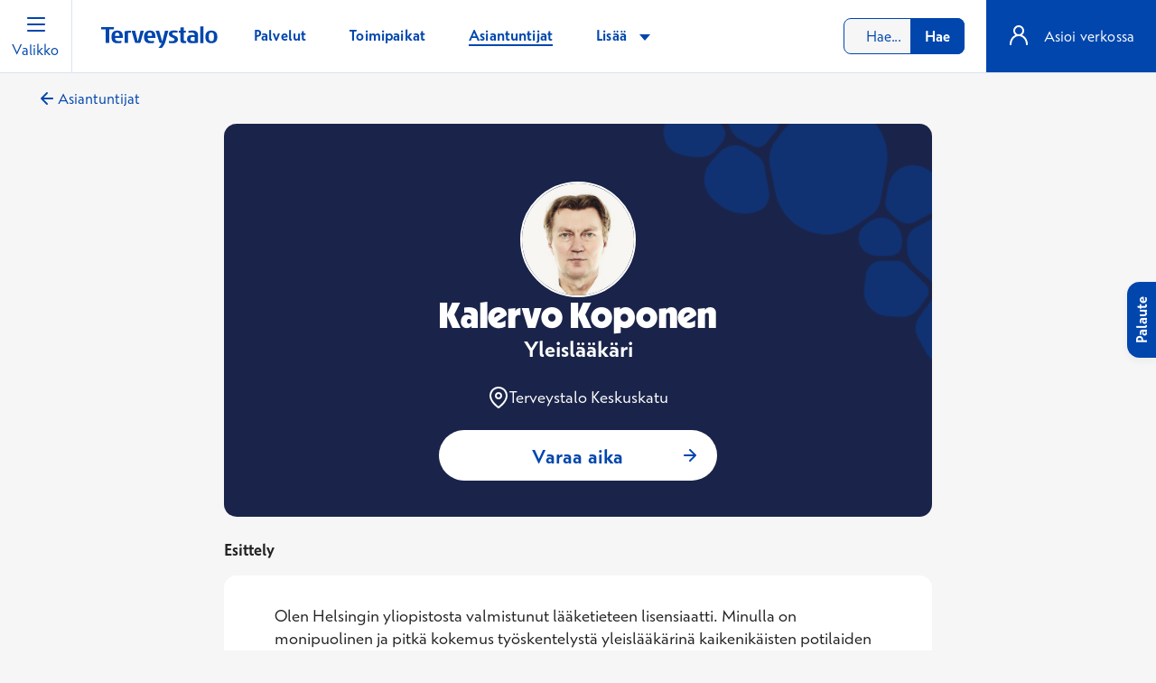

--- FILE ---
content_type: text/javascript
request_url: https://www.terveystalo.com/Static/dist/specialistPrices.4edf3d508ff370dd15fd.js
body_size: 90743
content:
/*! For license information please see specialistPrices.4edf3d508ff370dd15fd.js.LICENSE.txt */
(()=>{"use strict";var e={3534:(e,t)=>{var n=Symbol.for("react.element"),r=Symbol.for("react.portal"),o=Symbol.for("react.fragment"),a=Symbol.for("react.strict_mode"),i=Symbol.for("react.profiler"),l=Symbol.for("react.provider"),s=Symbol.for("react.context"),c=Symbol.for("react.forward_ref"),u=Symbol.for("react.suspense"),d=Symbol.for("react.memo"),f=Symbol.for("react.lazy"),p=Symbol.iterator,h={isMounted:function(){return!1},enqueueForceUpdate:function(){},enqueueReplaceState:function(){},enqueueSetState:function(){}},g=Object.assign,m={};function y(e,t,n){this.props=e,this.context=t,this.refs=m,this.updater=n||h}function b(){}function v(e,t,n){this.props=e,this.context=t,this.refs=m,this.updater=n||h}y.prototype.isReactComponent={},y.prototype.setState=function(e,t){if("object"!=typeof e&&"function"!=typeof e&&null!=e)throw Error("setState(...): takes an object of state variables to update or a function which returns an object of state variables.");this.updater.enqueueSetState(this,e,t,"setState")},y.prototype.forceUpdate=function(e){this.updater.enqueueForceUpdate(this,e,"forceUpdate")},b.prototype=y.prototype;var k=v.prototype=new b;k.constructor=v,g(k,y.prototype),k.isPureReactComponent=!0;var w=Array.isArray,S=Object.prototype.hasOwnProperty,x={current:null},E={key:!0,ref:!0,__self:!0,__source:!0};function C(e,t,r){var o,a={},i=null,l=null;if(null!=t)for(o in void 0!==t.ref&&(l=t.ref),void 0!==t.key&&(i=""+t.key),t)S.call(t,o)&&!E.hasOwnProperty(o)&&(a[o]=t[o]);var s=arguments.length-2;if(1===s)a.children=r;else if(1<s){for(var c=Array(s),u=0;u<s;u++)c[u]=arguments[u+2];a.children=c}if(e&&e.defaultProps)for(o in s=e.defaultProps)void 0===a[o]&&(a[o]=s[o]);return{$$typeof:n,type:e,key:i,ref:l,props:a,_owner:x.current}}function P(e){return"object"==typeof e&&null!==e&&e.$$typeof===n}var N=/\/+/g;function R(e,t){return"object"==typeof e&&null!==e&&null!=e.key?function(e){var t={"=":"=0",":":"=2"};return"$"+e.replace(/[=:]/g,(function(e){return t[e]}))}(""+e.key):t.toString(36)}function L(e,t,o,a,i){var l=typeof e;"undefined"!==l&&"boolean"!==l||(e=null);var s=!1;if(null===e)s=!0;else switch(l){case"string":case"number":s=!0;break;case"object":switch(e.$$typeof){case n:case r:s=!0}}if(s)return i=i(s=e),e=""===a?"."+R(s,0):a,w(i)?(o="",null!=e&&(o=e.replace(N,"$&/")+"/"),L(i,t,o,"",(function(e){return e}))):null!=i&&(P(i)&&(i=function(e,t){return{$$typeof:n,type:e.type,key:t,ref:e.ref,props:e.props,_owner:e._owner}}(i,o+(!i.key||s&&s.key===i.key?"":(""+i.key).replace(N,"$&/")+"/")+e)),t.push(i)),1;if(s=0,a=""===a?".":a+":",w(e))for(var c=0;c<e.length;c++){var u=a+R(l=e[c],c);s+=L(l,t,o,u,i)}else if(u=function(e){return null===e||"object"!=typeof e?null:"function"==typeof(e=p&&e[p]||e["@@iterator"])?e:null}(e),"function"==typeof u)for(e=u.call(e),c=0;!(l=e.next()).done;)s+=L(l=l.value,t,o,u=a+R(l,c++),i);else if("object"===l)throw t=String(e),Error("Objects are not valid as a React child (found: "+("[object Object]"===t?"object with keys {"+Object.keys(e).join(", ")+"}":t)+"). If you meant to render a collection of children, use an array instead.");return s}function _(e,t,n){if(null==e)return e;var r=[],o=0;return L(e,r,"","",(function(e){return t.call(n,e,o++)})),r}function O(e){if(-1===e._status){var t=e._result;(t=t()).then((function(t){0!==e._status&&-1!==e._status||(e._status=1,e._result=t)}),(function(t){0!==e._status&&-1!==e._status||(e._status=2,e._result=t)})),-1===e._status&&(e._status=0,e._result=t)}if(1===e._status)return e._result.default;throw e._result}var T={current:null},F={transition:null},z={ReactCurrentDispatcher:T,ReactCurrentBatchConfig:F,ReactCurrentOwner:x};t.Children={map:_,forEach:function(e,t,n){_(e,(function(){t.apply(this,arguments)}),n)},count:function(e){var t=0;return _(e,(function(){t++})),t},toArray:function(e){return _(e,(function(e){return e}))||[]},only:function(e){if(!P(e))throw Error("React.Children.only expected to receive a single React element child.");return e}},t.Component=y,t.Fragment=o,t.Profiler=i,t.PureComponent=v,t.StrictMode=a,t.Suspense=u,t.__SECRET_INTERNALS_DO_NOT_USE_OR_YOU_WILL_BE_FIRED=z,t.cloneElement=function(e,t,r){if(null==e)throw Error("React.cloneElement(...): The argument must be a React element, but you passed "+e+".");var o=g({},e.props),a=e.key,i=e.ref,l=e._owner;if(null!=t){if(void 0!==t.ref&&(i=t.ref,l=x.current),void 0!==t.key&&(a=""+t.key),e.type&&e.type.defaultProps)var s=e.type.defaultProps;for(c in t)S.call(t,c)&&!E.hasOwnProperty(c)&&(o[c]=void 0===t[c]&&void 0!==s?s[c]:t[c])}var c=arguments.length-2;if(1===c)o.children=r;else if(1<c){s=Array(c);for(var u=0;u<c;u++)s[u]=arguments[u+2];o.children=s}return{$$typeof:n,type:e.type,key:a,ref:i,props:o,_owner:l}},t.createContext=function(e){return(e={$$typeof:s,_currentValue:e,_currentValue2:e,_threadCount:0,Provider:null,Consumer:null,_defaultValue:null,_globalName:null}).Provider={$$typeof:l,_context:e},e.Consumer=e},t.createElement=C,t.createFactory=function(e){var t=C.bind(null,e);return t.type=e,t},t.createRef=function(){return{current:null}},t.forwardRef=function(e){return{$$typeof:c,render:e}},t.isValidElement=P,t.lazy=function(e){return{$$typeof:f,_payload:{_status:-1,_result:e},_init:O}},t.memo=function(e,t){return{$$typeof:d,type:e,compare:void 0===t?null:t}},t.startTransition=function(e){var t=F.transition;F.transition={};try{e()}finally{F.transition=t}},t.unstable_act=function(){throw Error("act(...) is not supported in production builds of React.")},t.useCallback=function(e,t){return T.current.useCallback(e,t)},t.useContext=function(e){return T.current.useContext(e)},t.useDebugValue=function(){},t.useDeferredValue=function(e){return T.current.useDeferredValue(e)},t.useEffect=function(e,t){return T.current.useEffect(e,t)},t.useId=function(){return T.current.useId()},t.useImperativeHandle=function(e,t,n){return T.current.useImperativeHandle(e,t,n)},t.useInsertionEffect=function(e,t){return T.current.useInsertionEffect(e,t)},t.useLayoutEffect=function(e,t){return T.current.useLayoutEffect(e,t)},t.useMemo=function(e,t){return T.current.useMemo(e,t)},t.useReducer=function(e,t,n){return T.current.useReducer(e,t,n)},t.useRef=function(e){return T.current.useRef(e)},t.useState=function(e){return T.current.useState(e)},t.useSyncExternalStore=function(e,t,n){return T.current.useSyncExternalStore(e,t,n)},t.useTransition=function(){return T.current.useTransition()},t.version="18.2.0"},4723:(e,t,n)=>{var r=n(9834);t.H=r.createRoot,r.hydrateRoot},5454:(e,t,n)=>{n.r(t)},6243:(e,t)=>{Object.prototype.toString},7230:(e,t,n)=>{var r=n(9471),o=n(9817);function a(e){for(var t="https://reactjs.org/docs/error-decoder.html?invariant="+e,n=1;n<arguments.length;n++)t+="&args[]="+encodeURIComponent(arguments[n]);return"Minified React error #"+e+"; visit "+t+" for the full message or use the non-minified dev environment for full errors and additional helpful warnings."}var i=new Set,l={};function s(e,t){c(e,t),c(e+"Capture",t)}function c(e,t){for(l[e]=t,e=0;e<t.length;e++)i.add(t[e])}var u=!("undefined"==typeof window||void 0===window.document||void 0===window.document.createElement),d=Object.prototype.hasOwnProperty,f=/^[:A-Z_a-z\u00C0-\u00D6\u00D8-\u00F6\u00F8-\u02FF\u0370-\u037D\u037F-\u1FFF\u200C-\u200D\u2070-\u218F\u2C00-\u2FEF\u3001-\uD7FF\uF900-\uFDCF\uFDF0-\uFFFD][:A-Z_a-z\u00C0-\u00D6\u00D8-\u00F6\u00F8-\u02FF\u0370-\u037D\u037F-\u1FFF\u200C-\u200D\u2070-\u218F\u2C00-\u2FEF\u3001-\uD7FF\uF900-\uFDCF\uFDF0-\uFFFD\-.0-9\u00B7\u0300-\u036F\u203F-\u2040]*$/,p={},h={};function g(e,t,n,r,o,a,i){this.acceptsBooleans=2===t||3===t||4===t,this.attributeName=r,this.attributeNamespace=o,this.mustUseProperty=n,this.propertyName=e,this.type=t,this.sanitizeURL=a,this.removeEmptyString=i}var m={};"children dangerouslySetInnerHTML defaultValue defaultChecked innerHTML suppressContentEditableWarning suppressHydrationWarning style".split(" ").forEach((function(e){m[e]=new g(e,0,!1,e,null,!1,!1)})),[["acceptCharset","accept-charset"],["className","class"],["htmlFor","for"],["httpEquiv","http-equiv"]].forEach((function(e){var t=e[0];m[t]=new g(t,1,!1,e[1],null,!1,!1)})),["contentEditable","draggable","spellCheck","value"].forEach((function(e){m[e]=new g(e,2,!1,e.toLowerCase(),null,!1,!1)})),["autoReverse","externalResourcesRequired","focusable","preserveAlpha"].forEach((function(e){m[e]=new g(e,2,!1,e,null,!1,!1)})),"allowFullScreen async autoFocus autoPlay controls default defer disabled disablePictureInPicture disableRemotePlayback formNoValidate hidden loop noModule noValidate open playsInline readOnly required reversed scoped seamless itemScope".split(" ").forEach((function(e){m[e]=new g(e,3,!1,e.toLowerCase(),null,!1,!1)})),["checked","multiple","muted","selected"].forEach((function(e){m[e]=new g(e,3,!0,e,null,!1,!1)})),["capture","download"].forEach((function(e){m[e]=new g(e,4,!1,e,null,!1,!1)})),["cols","rows","size","span"].forEach((function(e){m[e]=new g(e,6,!1,e,null,!1,!1)})),["rowSpan","start"].forEach((function(e){m[e]=new g(e,5,!1,e.toLowerCase(),null,!1,!1)}));var y=/[\-:]([a-z])/g;function b(e){return e[1].toUpperCase()}function v(e,t,n,r){var o=m.hasOwnProperty(t)?m[t]:null;(null!==o?0!==o.type:r||!(2<t.length)||"o"!==t[0]&&"O"!==t[0]||"n"!==t[1]&&"N"!==t[1])&&(function(e,t,n,r){if(null==t||function(e,t,n,r){if(null!==n&&0===n.type)return!1;switch(typeof t){case"function":case"symbol":return!0;case"boolean":return!r&&(null!==n?!n.acceptsBooleans:"data-"!==(e=e.toLowerCase().slice(0,5))&&"aria-"!==e);default:return!1}}(e,t,n,r))return!0;if(r)return!1;if(null!==n)switch(n.type){case 3:return!t;case 4:return!1===t;case 5:return isNaN(t);case 6:return isNaN(t)||1>t}return!1}(t,n,o,r)&&(n=null),r||null===o?function(e){return!!d.call(h,e)||!d.call(p,e)&&(f.test(e)?h[e]=!0:(p[e]=!0,!1))}(t)&&(null===n?e.removeAttribute(t):e.setAttribute(t,""+n)):o.mustUseProperty?e[o.propertyName]=null===n?3!==o.type&&"":n:(t=o.attributeName,r=o.attributeNamespace,null===n?e.removeAttribute(t):(n=3===(o=o.type)||4===o&&!0===n?"":""+n,r?e.setAttributeNS(r,t,n):e.setAttribute(t,n))))}"accent-height alignment-baseline arabic-form baseline-shift cap-height clip-path clip-rule color-interpolation color-interpolation-filters color-profile color-rendering dominant-baseline enable-background fill-opacity fill-rule flood-color flood-opacity font-family font-size font-size-adjust font-stretch font-style font-variant font-weight glyph-name glyph-orientation-horizontal glyph-orientation-vertical horiz-adv-x horiz-origin-x image-rendering letter-spacing lighting-color marker-end marker-mid marker-start overline-position overline-thickness paint-order panose-1 pointer-events rendering-intent shape-rendering stop-color stop-opacity strikethrough-position strikethrough-thickness stroke-dasharray stroke-dashoffset stroke-linecap stroke-linejoin stroke-miterlimit stroke-opacity stroke-width text-anchor text-decoration text-rendering underline-position underline-thickness unicode-bidi unicode-range units-per-em v-alphabetic v-hanging v-ideographic v-mathematical vector-effect vert-adv-y vert-origin-x vert-origin-y word-spacing writing-mode xmlns:xlink x-height".split(" ").forEach((function(e){var t=e.replace(y,b);m[t]=new g(t,1,!1,e,null,!1,!1)})),"xlink:actuate xlink:arcrole xlink:role xlink:show xlink:title xlink:type".split(" ").forEach((function(e){var t=e.replace(y,b);m[t]=new g(t,1,!1,e,"http://www.w3.org/1999/xlink",!1,!1)})),["xml:base","xml:lang","xml:space"].forEach((function(e){var t=e.replace(y,b);m[t]=new g(t,1,!1,e,"http://www.w3.org/XML/1998/namespace",!1,!1)})),["tabIndex","crossOrigin"].forEach((function(e){m[e]=new g(e,1,!1,e.toLowerCase(),null,!1,!1)})),m.xlinkHref=new g("xlinkHref",1,!1,"xlink:href","http://www.w3.org/1999/xlink",!0,!1),["src","href","action","formAction"].forEach((function(e){m[e]=new g(e,1,!1,e.toLowerCase(),null,!0,!0)}));var k=r.__SECRET_INTERNALS_DO_NOT_USE_OR_YOU_WILL_BE_FIRED,w=Symbol.for("react.element"),S=Symbol.for("react.portal"),x=Symbol.for("react.fragment"),E=Symbol.for("react.strict_mode"),C=Symbol.for("react.profiler"),P=Symbol.for("react.provider"),N=Symbol.for("react.context"),R=Symbol.for("react.forward_ref"),L=Symbol.for("react.suspense"),_=Symbol.for("react.suspense_list"),O=Symbol.for("react.memo"),T=Symbol.for("react.lazy");Symbol.for("react.scope"),Symbol.for("react.debug_trace_mode");var F=Symbol.for("react.offscreen");Symbol.for("react.legacy_hidden"),Symbol.for("react.cache"),Symbol.for("react.tracing_marker");var z=Symbol.iterator;function D(e){return null===e||"object"!=typeof e?null:"function"==typeof(e=z&&e[z]||e["@@iterator"])?e:null}var j,A=Object.assign;function $(e){if(void 0===j)try{throw Error()}catch(e){var t=e.stack.trim().match(/\n( *(at )?)/);j=t&&t[1]||""}return"\n"+j+e}var H=!1;function I(e,t){if(!e||H)return"";H=!0;var n=Error.prepareStackTrace;Error.prepareStackTrace=void 0;try{if(t)if(t=function(){throw Error()},Object.defineProperty(t.prototype,"props",{set:function(){throw Error()}}),"object"==typeof Reflect&&Reflect.construct){try{Reflect.construct(t,[])}catch(e){var r=e}Reflect.construct(e,[],t)}else{try{t.call()}catch(e){r=e}e.call(t.prototype)}else{try{throw Error()}catch(e){r=e}e()}}catch(t){if(t&&r&&"string"==typeof t.stack){for(var o=t.stack.split("\n"),a=r.stack.split("\n"),i=o.length-1,l=a.length-1;1<=i&&0<=l&&o[i]!==a[l];)l--;for(;1<=i&&0<=l;i--,l--)if(o[i]!==a[l]){if(1!==i||1!==l)do{if(i--,0>--l||o[i]!==a[l]){var s="\n"+o[i].replace(" at new "," at ");return e.displayName&&s.includes("<anonymous>")&&(s=s.replace("<anonymous>",e.displayName)),s}}while(1<=i&&0<=l);break}}}finally{H=!1,Error.prepareStackTrace=n}return(e=e?e.displayName||e.name:"")?$(e):""}function M(e){switch(e.tag){case 5:return $(e.type);case 16:return $("Lazy");case 13:return $("Suspense");case 19:return $("SuspenseList");case 0:case 2:case 15:return I(e.type,!1);case 11:return I(e.type.render,!1);case 1:return I(e.type,!0);default:return""}}function B(e){if(null==e)return null;if("function"==typeof e)return e.displayName||e.name||null;if("string"==typeof e)return e;switch(e){case x:return"Fragment";case S:return"Portal";case C:return"Profiler";case E:return"StrictMode";case L:return"Suspense";case _:return"SuspenseList"}if("object"==typeof e)switch(e.$$typeof){case N:return(e.displayName||"Context")+".Consumer";case P:return(e._context.displayName||"Context")+".Provider";case R:var t=e.render;return(e=e.displayName)||(e=""!==(e=t.displayName||t.name||"")?"ForwardRef("+e+")":"ForwardRef"),e;case O:return null!==(t=e.displayName||null)?t:B(e.type)||"Memo";case T:t=e._payload,e=e._init;try{return B(e(t))}catch(e){}}return null}function U(e){var t=e.type;switch(e.tag){case 24:return"Cache";case 9:return(t.displayName||"Context")+".Consumer";case 10:return(t._context.displayName||"Context")+".Provider";case 18:return"DehydratedFragment";case 11:return e=(e=t.render).displayName||e.name||"",t.displayName||(""!==e?"ForwardRef("+e+")":"ForwardRef");case 7:return"Fragment";case 5:return t;case 4:return"Portal";case 3:return"Root";case 6:return"Text";case 16:return B(t);case 8:return t===E?"StrictMode":"Mode";case 22:return"Offscreen";case 12:return"Profiler";case 21:return"Scope";case 13:return"Suspense";case 19:return"SuspenseList";case 25:return"TracingMarker";case 1:case 0:case 17:case 2:case 14:case 15:if("function"==typeof t)return t.displayName||t.name||null;if("string"==typeof t)return t}return null}function V(e){switch(typeof e){case"boolean":case"number":case"string":case"undefined":case"object":return e;default:return""}}function W(e){var t=e.type;return(e=e.nodeName)&&"input"===e.toLowerCase()&&("checkbox"===t||"radio"===t)}function q(e){e._valueTracker||(e._valueTracker=function(e){var t=W(e)?"checked":"value",n=Object.getOwnPropertyDescriptor(e.constructor.prototype,t),r=""+e[t];if(!e.hasOwnProperty(t)&&void 0!==n&&"function"==typeof n.get&&"function"==typeof n.set){var o=n.get,a=n.set;return Object.defineProperty(e,t,{configurable:!0,get:function(){return o.call(this)},set:function(e){r=""+e,a.call(this,e)}}),Object.defineProperty(e,t,{enumerable:n.enumerable}),{getValue:function(){return r},setValue:function(e){r=""+e},stopTracking:function(){e._valueTracker=null,delete e[t]}}}}(e))}function K(e){if(!e)return!1;var t=e._valueTracker;if(!t)return!0;var n=t.getValue(),r="";return e&&(r=W(e)?e.checked?"true":"false":e.value),(e=r)!==n&&(t.setValue(e),!0)}function Q(e){if(void 0===(e=e||("undefined"!=typeof document?document:void 0)))return null;try{return e.activeElement||e.body}catch(t){return e.body}}function J(e,t){var n=t.checked;return A({},t,{defaultChecked:void 0,defaultValue:void 0,value:void 0,checked:null!=n?n:e._wrapperState.initialChecked})}function Y(e,t){var n=null==t.defaultValue?"":t.defaultValue,r=null!=t.checked?t.checked:t.defaultChecked;n=V(null!=t.value?t.value:n),e._wrapperState={initialChecked:r,initialValue:n,controlled:"checkbox"===t.type||"radio"===t.type?null!=t.checked:null!=t.value}}function G(e,t){null!=(t=t.checked)&&v(e,"checked",t,!1)}function X(e,t){G(e,t);var n=V(t.value),r=t.type;if(null!=n)"number"===r?(0===n&&""===e.value||e.value!=n)&&(e.value=""+n):e.value!==""+n&&(e.value=""+n);else if("submit"===r||"reset"===r)return void e.removeAttribute("value");t.hasOwnProperty("value")?ee(e,t.type,n):t.hasOwnProperty("defaultValue")&&ee(e,t.type,V(t.defaultValue)),null==t.checked&&null!=t.defaultChecked&&(e.defaultChecked=!!t.defaultChecked)}function Z(e,t,n){if(t.hasOwnProperty("value")||t.hasOwnProperty("defaultValue")){var r=t.type;if(!("submit"!==r&&"reset"!==r||void 0!==t.value&&null!==t.value))return;t=""+e._wrapperState.initialValue,n||t===e.value||(e.value=t),e.defaultValue=t}""!==(n=e.name)&&(e.name=""),e.defaultChecked=!!e._wrapperState.initialChecked,""!==n&&(e.name=n)}function ee(e,t,n){"number"===t&&Q(e.ownerDocument)===e||(null==n?e.defaultValue=""+e._wrapperState.initialValue:e.defaultValue!==""+n&&(e.defaultValue=""+n))}var te=Array.isArray;function ne(e,t,n,r){if(e=e.options,t){t={};for(var o=0;o<n.length;o++)t["$"+n[o]]=!0;for(n=0;n<e.length;n++)o=t.hasOwnProperty("$"+e[n].value),e[n].selected!==o&&(e[n].selected=o),o&&r&&(e[n].defaultSelected=!0)}else{for(n=""+V(n),t=null,o=0;o<e.length;o++){if(e[o].value===n)return e[o].selected=!0,void(r&&(e[o].defaultSelected=!0));null!==t||e[o].disabled||(t=e[o])}null!==t&&(t.selected=!0)}}function re(e,t){if(null!=t.dangerouslySetInnerHTML)throw Error(a(91));return A({},t,{value:void 0,defaultValue:void 0,children:""+e._wrapperState.initialValue})}function oe(e,t){var n=t.value;if(null==n){if(n=t.children,t=t.defaultValue,null!=n){if(null!=t)throw Error(a(92));if(te(n)){if(1<n.length)throw Error(a(93));n=n[0]}t=n}null==t&&(t=""),n=t}e._wrapperState={initialValue:V(n)}}function ae(e,t){var n=V(t.value),r=V(t.defaultValue);null!=n&&((n=""+n)!==e.value&&(e.value=n),null==t.defaultValue&&e.defaultValue!==n&&(e.defaultValue=n)),null!=r&&(e.defaultValue=""+r)}function ie(e){var t=e.textContent;t===e._wrapperState.initialValue&&""!==t&&null!==t&&(e.value=t)}function le(e){switch(e){case"svg":return"http://www.w3.org/2000/svg";case"math":return"http://www.w3.org/1998/Math/MathML";default:return"http://www.w3.org/1999/xhtml"}}function se(e,t){return null==e||"http://www.w3.org/1999/xhtml"===e?le(t):"http://www.w3.org/2000/svg"===e&&"foreignObject"===t?"http://www.w3.org/1999/xhtml":e}var ce,ue,de=(ue=function(e,t){if("http://www.w3.org/2000/svg"!==e.namespaceURI||"innerHTML"in e)e.innerHTML=t;else{for((ce=ce||document.createElement("div")).innerHTML="<svg>"+t.valueOf().toString()+"</svg>",t=ce.firstChild;e.firstChild;)e.removeChild(e.firstChild);for(;t.firstChild;)e.appendChild(t.firstChild)}},"undefined"!=typeof MSApp&&MSApp.execUnsafeLocalFunction?function(e,t,n,r){MSApp.execUnsafeLocalFunction((function(){return ue(e,t)}))}:ue);function fe(e,t){if(t){var n=e.firstChild;if(n&&n===e.lastChild&&3===n.nodeType)return void(n.nodeValue=t)}e.textContent=t}var pe={animationIterationCount:!0,aspectRatio:!0,borderImageOutset:!0,borderImageSlice:!0,borderImageWidth:!0,boxFlex:!0,boxFlexGroup:!0,boxOrdinalGroup:!0,columnCount:!0,columns:!0,flex:!0,flexGrow:!0,flexPositive:!0,flexShrink:!0,flexNegative:!0,flexOrder:!0,gridArea:!0,gridRow:!0,gridRowEnd:!0,gridRowSpan:!0,gridRowStart:!0,gridColumn:!0,gridColumnEnd:!0,gridColumnSpan:!0,gridColumnStart:!0,fontWeight:!0,lineClamp:!0,lineHeight:!0,opacity:!0,order:!0,orphans:!0,tabSize:!0,widows:!0,zIndex:!0,zoom:!0,fillOpacity:!0,floodOpacity:!0,stopOpacity:!0,strokeDasharray:!0,strokeDashoffset:!0,strokeMiterlimit:!0,strokeOpacity:!0,strokeWidth:!0},he=["Webkit","ms","Moz","O"];function ge(e,t,n){return null==t||"boolean"==typeof t||""===t?"":n||"number"!=typeof t||0===t||pe.hasOwnProperty(e)&&pe[e]?(""+t).trim():t+"px"}function me(e,t){for(var n in e=e.style,t)if(t.hasOwnProperty(n)){var r=0===n.indexOf("--"),o=ge(n,t[n],r);"float"===n&&(n="cssFloat"),r?e.setProperty(n,o):e[n]=o}}Object.keys(pe).forEach((function(e){he.forEach((function(t){t=t+e.charAt(0).toUpperCase()+e.substring(1),pe[t]=pe[e]}))}));var ye=A({menuitem:!0},{area:!0,base:!0,br:!0,col:!0,embed:!0,hr:!0,img:!0,input:!0,keygen:!0,link:!0,meta:!0,param:!0,source:!0,track:!0,wbr:!0});function be(e,t){if(t){if(ye[e]&&(null!=t.children||null!=t.dangerouslySetInnerHTML))throw Error(a(137,e));if(null!=t.dangerouslySetInnerHTML){if(null!=t.children)throw Error(a(60));if("object"!=typeof t.dangerouslySetInnerHTML||!("__html"in t.dangerouslySetInnerHTML))throw Error(a(61))}if(null!=t.style&&"object"!=typeof t.style)throw Error(a(62))}}function ve(e,t){if(-1===e.indexOf("-"))return"string"==typeof t.is;switch(e){case"annotation-xml":case"color-profile":case"font-face":case"font-face-src":case"font-face-uri":case"font-face-format":case"font-face-name":case"missing-glyph":return!1;default:return!0}}var ke=null;function we(e){return(e=e.target||e.srcElement||window).correspondingUseElement&&(e=e.correspondingUseElement),3===e.nodeType?e.parentNode:e}var Se=null,xe=null,Ee=null;function Ce(e){if(e=ko(e)){if("function"!=typeof Se)throw Error(a(280));var t=e.stateNode;t&&(t=So(t),Se(e.stateNode,e.type,t))}}function Pe(e){xe?Ee?Ee.push(e):Ee=[e]:xe=e}function Ne(){if(xe){var e=xe,t=Ee;if(Ee=xe=null,Ce(e),t)for(e=0;e<t.length;e++)Ce(t[e])}}function Re(e,t){return e(t)}function Le(){}var _e=!1;function Oe(e,t,n){if(_e)return e(t,n);_e=!0;try{return Re(e,t,n)}finally{_e=!1,(null!==xe||null!==Ee)&&(Le(),Ne())}}function Te(e,t){var n=e.stateNode;if(null===n)return null;var r=So(n);if(null===r)return null;n=r[t];e:switch(t){case"onClick":case"onClickCapture":case"onDoubleClick":case"onDoubleClickCapture":case"onMouseDown":case"onMouseDownCapture":case"onMouseMove":case"onMouseMoveCapture":case"onMouseUp":case"onMouseUpCapture":case"onMouseEnter":(r=!r.disabled)||(r=!("button"===(e=e.type)||"input"===e||"select"===e||"textarea"===e)),e=!r;break e;default:e=!1}if(e)return null;if(n&&"function"!=typeof n)throw Error(a(231,t,typeof n));return n}var Fe=!1;if(u)try{var ze={};Object.defineProperty(ze,"passive",{get:function(){Fe=!0}}),window.addEventListener("test",ze,ze),window.removeEventListener("test",ze,ze)}catch(ue){Fe=!1}function De(e,t,n,r,o,a,i,l,s){var c=Array.prototype.slice.call(arguments,3);try{t.apply(n,c)}catch(e){this.onError(e)}}var je=!1,Ae=null,$e=!1,He=null,Ie={onError:function(e){je=!0,Ae=e}};function Me(e,t,n,r,o,a,i,l,s){je=!1,Ae=null,De.apply(Ie,arguments)}function Be(e){var t=e,n=e;if(e.alternate)for(;t.return;)t=t.return;else{e=t;do{!!(4098&(t=e).flags)&&(n=t.return),e=t.return}while(e)}return 3===t.tag?n:null}function Ue(e){if(13===e.tag){var t=e.memoizedState;if(null===t&&null!==(e=e.alternate)&&(t=e.memoizedState),null!==t)return t.dehydrated}return null}function Ve(e){if(Be(e)!==e)throw Error(a(188))}function We(e){return null!==(e=function(e){var t=e.alternate;if(!t){if(null===(t=Be(e)))throw Error(a(188));return t!==e?null:e}for(var n=e,r=t;;){var o=n.return;if(null===o)break;var i=o.alternate;if(null===i){if(null!==(r=o.return)){n=r;continue}break}if(o.child===i.child){for(i=o.child;i;){if(i===n)return Ve(o),e;if(i===r)return Ve(o),t;i=i.sibling}throw Error(a(188))}if(n.return!==r.return)n=o,r=i;else{for(var l=!1,s=o.child;s;){if(s===n){l=!0,n=o,r=i;break}if(s===r){l=!0,r=o,n=i;break}s=s.sibling}if(!l){for(s=i.child;s;){if(s===n){l=!0,n=i,r=o;break}if(s===r){l=!0,r=i,n=o;break}s=s.sibling}if(!l)throw Error(a(189))}}if(n.alternate!==r)throw Error(a(190))}if(3!==n.tag)throw Error(a(188));return n.stateNode.current===n?e:t}(e))?qe(e):null}function qe(e){if(5===e.tag||6===e.tag)return e;for(e=e.child;null!==e;){var t=qe(e);if(null!==t)return t;e=e.sibling}return null}var Ke=o.unstable_scheduleCallback,Qe=o.unstable_cancelCallback,Je=o.unstable_shouldYield,Ye=o.unstable_requestPaint,Ge=o.unstable_now,Xe=o.unstable_getCurrentPriorityLevel,Ze=o.unstable_ImmediatePriority,et=o.unstable_UserBlockingPriority,tt=o.unstable_NormalPriority,nt=o.unstable_LowPriority,rt=o.unstable_IdlePriority,ot=null,at=null,it=Math.clz32?Math.clz32:function(e){return 0===(e>>>=0)?32:31-(lt(e)/st|0)|0},lt=Math.log,st=Math.LN2,ct=64,ut=4194304;function dt(e){switch(e&-e){case 1:return 1;case 2:return 2;case 4:return 4;case 8:return 8;case 16:return 16;case 32:return 32;case 64:case 128:case 256:case 512:case 1024:case 2048:case 4096:case 8192:case 16384:case 32768:case 65536:case 131072:case 262144:case 524288:case 1048576:case 2097152:return 4194240&e;case 4194304:case 8388608:case 16777216:case 33554432:case 67108864:return 130023424&e;case 134217728:return 134217728;case 268435456:return 268435456;case 536870912:return 536870912;case 1073741824:return 1073741824;default:return e}}function ft(e,t){var n=e.pendingLanes;if(0===n)return 0;var r=0,o=e.suspendedLanes,a=e.pingedLanes,i=268435455&n;if(0!==i){var l=i&~o;0!==l?r=dt(l):0!==(a&=i)&&(r=dt(a))}else 0!==(i=n&~o)?r=dt(i):0!==a&&(r=dt(a));if(0===r)return 0;if(0!==t&&t!==r&&0===(t&o)&&((o=r&-r)>=(a=t&-t)||16===o&&4194240&a))return t;if(4&r&&(r|=16&n),0!==(t=e.entangledLanes))for(e=e.entanglements,t&=r;0<t;)o=1<<(n=31-it(t)),r|=e[n],t&=~o;return r}function pt(e,t){switch(e){case 1:case 2:case 4:return t+250;case 8:case 16:case 32:case 64:case 128:case 256:case 512:case 1024:case 2048:case 4096:case 8192:case 16384:case 32768:case 65536:case 131072:case 262144:case 524288:case 1048576:case 2097152:return t+5e3;default:return-1}}function ht(e){return 0!=(e=-1073741825&e.pendingLanes)?e:1073741824&e?1073741824:0}function gt(){var e=ct;return!(4194240&(ct<<=1))&&(ct=64),e}function mt(e){for(var t=[],n=0;31>n;n++)t.push(e);return t}function yt(e,t,n){e.pendingLanes|=t,536870912!==t&&(e.suspendedLanes=0,e.pingedLanes=0),(e=e.eventTimes)[t=31-it(t)]=n}function bt(e,t){var n=e.entangledLanes|=t;for(e=e.entanglements;n;){var r=31-it(n),o=1<<r;o&t|e[r]&t&&(e[r]|=t),n&=~o}}var vt=0;function kt(e){return 1<(e&=-e)?4<e?268435455&e?16:536870912:4:1}var wt,St,xt,Et,Ct,Pt=!1,Nt=[],Rt=null,Lt=null,_t=null,Ot=new Map,Tt=new Map,Ft=[],zt="mousedown mouseup touchcancel touchend touchstart auxclick dblclick pointercancel pointerdown pointerup dragend dragstart drop compositionend compositionstart keydown keypress keyup input textInput copy cut paste click change contextmenu reset submit".split(" ");function Dt(e,t){switch(e){case"focusin":case"focusout":Rt=null;break;case"dragenter":case"dragleave":Lt=null;break;case"mouseover":case"mouseout":_t=null;break;case"pointerover":case"pointerout":Ot.delete(t.pointerId);break;case"gotpointercapture":case"lostpointercapture":Tt.delete(t.pointerId)}}function jt(e,t,n,r,o,a){return null===e||e.nativeEvent!==a?(e={blockedOn:t,domEventName:n,eventSystemFlags:r,nativeEvent:a,targetContainers:[o]},null!==t&&null!==(t=ko(t))&&St(t),e):(e.eventSystemFlags|=r,t=e.targetContainers,null!==o&&-1===t.indexOf(o)&&t.push(o),e)}function At(e){var t=vo(e.target);if(null!==t){var n=Be(t);if(null!==n)if(13===(t=n.tag)){if(null!==(t=Ue(n)))return e.blockedOn=t,void Ct(e.priority,(function(){xt(n)}))}else if(3===t&&n.stateNode.current.memoizedState.isDehydrated)return void(e.blockedOn=3===n.tag?n.stateNode.containerInfo:null)}e.blockedOn=null}function $t(e){if(null!==e.blockedOn)return!1;for(var t=e.targetContainers;0<t.length;){var n=Jt(e.domEventName,e.eventSystemFlags,t[0],e.nativeEvent);if(null!==n)return null!==(t=ko(n))&&St(t),e.blockedOn=n,!1;var r=new(n=e.nativeEvent).constructor(n.type,n);ke=r,n.target.dispatchEvent(r),ke=null,t.shift()}return!0}function Ht(e,t,n){$t(e)&&n.delete(t)}function It(){Pt=!1,null!==Rt&&$t(Rt)&&(Rt=null),null!==Lt&&$t(Lt)&&(Lt=null),null!==_t&&$t(_t)&&(_t=null),Ot.forEach(Ht),Tt.forEach(Ht)}function Mt(e,t){e.blockedOn===t&&(e.blockedOn=null,Pt||(Pt=!0,o.unstable_scheduleCallback(o.unstable_NormalPriority,It)))}function Bt(e){function t(t){return Mt(t,e)}if(0<Nt.length){Mt(Nt[0],e);for(var n=1;n<Nt.length;n++){var r=Nt[n];r.blockedOn===e&&(r.blockedOn=null)}}for(null!==Rt&&Mt(Rt,e),null!==Lt&&Mt(Lt,e),null!==_t&&Mt(_t,e),Ot.forEach(t),Tt.forEach(t),n=0;n<Ft.length;n++)(r=Ft[n]).blockedOn===e&&(r.blockedOn=null);for(;0<Ft.length&&null===(n=Ft[0]).blockedOn;)At(n),null===n.blockedOn&&Ft.shift()}var Ut=k.ReactCurrentBatchConfig,Vt=!0;function Wt(e,t,n,r){var o=vt,a=Ut.transition;Ut.transition=null;try{vt=1,Kt(e,t,n,r)}finally{vt=o,Ut.transition=a}}function qt(e,t,n,r){var o=vt,a=Ut.transition;Ut.transition=null;try{vt=4,Kt(e,t,n,r)}finally{vt=o,Ut.transition=a}}function Kt(e,t,n,r){if(Vt){var o=Jt(e,t,n,r);if(null===o)Vr(e,t,r,Qt,n),Dt(e,r);else if(function(e,t,n,r,o){switch(t){case"focusin":return Rt=jt(Rt,e,t,n,r,o),!0;case"dragenter":return Lt=jt(Lt,e,t,n,r,o),!0;case"mouseover":return _t=jt(_t,e,t,n,r,o),!0;case"pointerover":var a=o.pointerId;return Ot.set(a,jt(Ot.get(a)||null,e,t,n,r,o)),!0;case"gotpointercapture":return a=o.pointerId,Tt.set(a,jt(Tt.get(a)||null,e,t,n,r,o)),!0}return!1}(o,e,t,n,r))r.stopPropagation();else if(Dt(e,r),4&t&&-1<zt.indexOf(e)){for(;null!==o;){var a=ko(o);if(null!==a&&wt(a),null===(a=Jt(e,t,n,r))&&Vr(e,t,r,Qt,n),a===o)break;o=a}null!==o&&r.stopPropagation()}else Vr(e,t,r,null,n)}}var Qt=null;function Jt(e,t,n,r){if(Qt=null,null!==(e=vo(e=we(r))))if(null===(t=Be(e)))e=null;else if(13===(n=t.tag)){if(null!==(e=Ue(t)))return e;e=null}else if(3===n){if(t.stateNode.current.memoizedState.isDehydrated)return 3===t.tag?t.stateNode.containerInfo:null;e=null}else t!==e&&(e=null);return Qt=e,null}function Yt(e){switch(e){case"cancel":case"click":case"close":case"contextmenu":case"copy":case"cut":case"auxclick":case"dblclick":case"dragend":case"dragstart":case"drop":case"focusin":case"focusout":case"input":case"invalid":case"keydown":case"keypress":case"keyup":case"mousedown":case"mouseup":case"paste":case"pause":case"play":case"pointercancel":case"pointerdown":case"pointerup":case"ratechange":case"reset":case"resize":case"seeked":case"submit":case"touchcancel":case"touchend":case"touchstart":case"volumechange":case"change":case"selectionchange":case"textInput":case"compositionstart":case"compositionend":case"compositionupdate":case"beforeblur":case"afterblur":case"beforeinput":case"blur":case"fullscreenchange":case"focus":case"hashchange":case"popstate":case"select":case"selectstart":return 1;case"drag":case"dragenter":case"dragexit":case"dragleave":case"dragover":case"mousemove":case"mouseout":case"mouseover":case"pointermove":case"pointerout":case"pointerover":case"scroll":case"toggle":case"touchmove":case"wheel":case"mouseenter":case"mouseleave":case"pointerenter":case"pointerleave":return 4;case"message":switch(Xe()){case Ze:return 1;case et:return 4;case tt:case nt:return 16;case rt:return 536870912;default:return 16}default:return 16}}var Gt=null,Xt=null,Zt=null;function en(){if(Zt)return Zt;var e,t,n=Xt,r=n.length,o="value"in Gt?Gt.value:Gt.textContent,a=o.length;for(e=0;e<r&&n[e]===o[e];e++);var i=r-e;for(t=1;t<=i&&n[r-t]===o[a-t];t++);return Zt=o.slice(e,1<t?1-t:void 0)}function tn(e){var t=e.keyCode;return"charCode"in e?0===(e=e.charCode)&&13===t&&(e=13):e=t,10===e&&(e=13),32<=e||13===e?e:0}function nn(){return!0}function rn(){return!1}function on(e){function t(t,n,r,o,a){for(var i in this._reactName=t,this._targetInst=r,this.type=n,this.nativeEvent=o,this.target=a,this.currentTarget=null,e)e.hasOwnProperty(i)&&(t=e[i],this[i]=t?t(o):o[i]);return this.isDefaultPrevented=(null!=o.defaultPrevented?o.defaultPrevented:!1===o.returnValue)?nn:rn,this.isPropagationStopped=rn,this}return A(t.prototype,{preventDefault:function(){this.defaultPrevented=!0;var e=this.nativeEvent;e&&(e.preventDefault?e.preventDefault():"unknown"!=typeof e.returnValue&&(e.returnValue=!1),this.isDefaultPrevented=nn)},stopPropagation:function(){var e=this.nativeEvent;e&&(e.stopPropagation?e.stopPropagation():"unknown"!=typeof e.cancelBubble&&(e.cancelBubble=!0),this.isPropagationStopped=nn)},persist:function(){},isPersistent:nn}),t}var an,ln,sn,cn={eventPhase:0,bubbles:0,cancelable:0,timeStamp:function(e){return e.timeStamp||Date.now()},defaultPrevented:0,isTrusted:0},un=on(cn),dn=A({},cn,{view:0,detail:0}),fn=on(dn),pn=A({},dn,{screenX:0,screenY:0,clientX:0,clientY:0,pageX:0,pageY:0,ctrlKey:0,shiftKey:0,altKey:0,metaKey:0,getModifierState:Cn,button:0,buttons:0,relatedTarget:function(e){return void 0===e.relatedTarget?e.fromElement===e.srcElement?e.toElement:e.fromElement:e.relatedTarget},movementX:function(e){return"movementX"in e?e.movementX:(e!==sn&&(sn&&"mousemove"===e.type?(an=e.screenX-sn.screenX,ln=e.screenY-sn.screenY):ln=an=0,sn=e),an)},movementY:function(e){return"movementY"in e?e.movementY:ln}}),hn=on(pn),gn=on(A({},pn,{dataTransfer:0})),mn=on(A({},dn,{relatedTarget:0})),yn=on(A({},cn,{animationName:0,elapsedTime:0,pseudoElement:0})),bn=A({},cn,{clipboardData:function(e){return"clipboardData"in e?e.clipboardData:window.clipboardData}}),vn=on(bn),kn=on(A({},cn,{data:0})),wn={Esc:"Escape",Spacebar:" ",Left:"ArrowLeft",Up:"ArrowUp",Right:"ArrowRight",Down:"ArrowDown",Del:"Delete",Win:"OS",Menu:"ContextMenu",Apps:"ContextMenu",Scroll:"ScrollLock",MozPrintableKey:"Unidentified"},Sn={8:"Backspace",9:"Tab",12:"Clear",13:"Enter",16:"Shift",17:"Control",18:"Alt",19:"Pause",20:"CapsLock",27:"Escape",32:" ",33:"PageUp",34:"PageDown",35:"End",36:"Home",37:"ArrowLeft",38:"ArrowUp",39:"ArrowRight",40:"ArrowDown",45:"Insert",46:"Delete",112:"F1",113:"F2",114:"F3",115:"F4",116:"F5",117:"F6",118:"F7",119:"F8",120:"F9",121:"F10",122:"F11",123:"F12",144:"NumLock",145:"ScrollLock",224:"Meta"},xn={Alt:"altKey",Control:"ctrlKey",Meta:"metaKey",Shift:"shiftKey"};function En(e){var t=this.nativeEvent;return t.getModifierState?t.getModifierState(e):!!(e=xn[e])&&!!t[e]}function Cn(){return En}var Pn=A({},dn,{key:function(e){if(e.key){var t=wn[e.key]||e.key;if("Unidentified"!==t)return t}return"keypress"===e.type?13===(e=tn(e))?"Enter":String.fromCharCode(e):"keydown"===e.type||"keyup"===e.type?Sn[e.keyCode]||"Unidentified":""},code:0,location:0,ctrlKey:0,shiftKey:0,altKey:0,metaKey:0,repeat:0,locale:0,getModifierState:Cn,charCode:function(e){return"keypress"===e.type?tn(e):0},keyCode:function(e){return"keydown"===e.type||"keyup"===e.type?e.keyCode:0},which:function(e){return"keypress"===e.type?tn(e):"keydown"===e.type||"keyup"===e.type?e.keyCode:0}}),Nn=on(Pn),Rn=on(A({},pn,{pointerId:0,width:0,height:0,pressure:0,tangentialPressure:0,tiltX:0,tiltY:0,twist:0,pointerType:0,isPrimary:0})),Ln=on(A({},dn,{touches:0,targetTouches:0,changedTouches:0,altKey:0,metaKey:0,ctrlKey:0,shiftKey:0,getModifierState:Cn})),_n=on(A({},cn,{propertyName:0,elapsedTime:0,pseudoElement:0})),On=A({},pn,{deltaX:function(e){return"deltaX"in e?e.deltaX:"wheelDeltaX"in e?-e.wheelDeltaX:0},deltaY:function(e){return"deltaY"in e?e.deltaY:"wheelDeltaY"in e?-e.wheelDeltaY:"wheelDelta"in e?-e.wheelDelta:0},deltaZ:0,deltaMode:0}),Tn=on(On),Fn=[9,13,27,32],zn=u&&"CompositionEvent"in window,Dn=null;u&&"documentMode"in document&&(Dn=document.documentMode);var jn=u&&"TextEvent"in window&&!Dn,An=u&&(!zn||Dn&&8<Dn&&11>=Dn),$n=String.fromCharCode(32),Hn=!1;function In(e,t){switch(e){case"keyup":return-1!==Fn.indexOf(t.keyCode);case"keydown":return 229!==t.keyCode;case"keypress":case"mousedown":case"focusout":return!0;default:return!1}}function Mn(e){return"object"==typeof(e=e.detail)&&"data"in e?e.data:null}var Bn=!1,Un={color:!0,date:!0,datetime:!0,"datetime-local":!0,email:!0,month:!0,number:!0,password:!0,range:!0,search:!0,tel:!0,text:!0,time:!0,url:!0,week:!0};function Vn(e){var t=e&&e.nodeName&&e.nodeName.toLowerCase();return"input"===t?!!Un[e.type]:"textarea"===t}function Wn(e,t,n,r){Pe(r),0<(t=qr(t,"onChange")).length&&(n=new un("onChange","change",null,n,r),e.push({event:n,listeners:t}))}var qn=null,Kn=null;function Qn(e){$r(e,0)}function Jn(e){if(K(wo(e)))return e}function Yn(e,t){if("change"===e)return t}var Gn=!1;if(u){var Xn;if(u){var Zn="oninput"in document;if(!Zn){var er=document.createElement("div");er.setAttribute("oninput","return;"),Zn="function"==typeof er.oninput}Xn=Zn}else Xn=!1;Gn=Xn&&(!document.documentMode||9<document.documentMode)}function tr(){qn&&(qn.detachEvent("onpropertychange",nr),Kn=qn=null)}function nr(e){if("value"===e.propertyName&&Jn(Kn)){var t=[];Wn(t,Kn,e,we(e)),Oe(Qn,t)}}function rr(e,t,n){"focusin"===e?(tr(),Kn=n,(qn=t).attachEvent("onpropertychange",nr)):"focusout"===e&&tr()}function or(e){if("selectionchange"===e||"keyup"===e||"keydown"===e)return Jn(Kn)}function ar(e,t){if("click"===e)return Jn(t)}function ir(e,t){if("input"===e||"change"===e)return Jn(t)}var lr="function"==typeof Object.is?Object.is:function(e,t){return e===t&&(0!==e||1/e==1/t)||e!=e&&t!=t};function sr(e,t){if(lr(e,t))return!0;if("object"!=typeof e||null===e||"object"!=typeof t||null===t)return!1;var n=Object.keys(e),r=Object.keys(t);if(n.length!==r.length)return!1;for(r=0;r<n.length;r++){var o=n[r];if(!d.call(t,o)||!lr(e[o],t[o]))return!1}return!0}function cr(e){for(;e&&e.firstChild;)e=e.firstChild;return e}function ur(e,t){var n,r=cr(e);for(e=0;r;){if(3===r.nodeType){if(n=e+r.textContent.length,e<=t&&n>=t)return{node:r,offset:t-e};e=n}e:{for(;r;){if(r.nextSibling){r=r.nextSibling;break e}r=r.parentNode}r=void 0}r=cr(r)}}function dr(e,t){return!(!e||!t)&&(e===t||(!e||3!==e.nodeType)&&(t&&3===t.nodeType?dr(e,t.parentNode):"contains"in e?e.contains(t):!!e.compareDocumentPosition&&!!(16&e.compareDocumentPosition(t))))}function fr(){for(var e=window,t=Q();t instanceof e.HTMLIFrameElement;){try{var n="string"==typeof t.contentWindow.location.href}catch(e){n=!1}if(!n)break;t=Q((e=t.contentWindow).document)}return t}function pr(e){var t=e&&e.nodeName&&e.nodeName.toLowerCase();return t&&("input"===t&&("text"===e.type||"search"===e.type||"tel"===e.type||"url"===e.type||"password"===e.type)||"textarea"===t||"true"===e.contentEditable)}function hr(e){var t=fr(),n=e.focusedElem,r=e.selectionRange;if(t!==n&&n&&n.ownerDocument&&dr(n.ownerDocument.documentElement,n)){if(null!==r&&pr(n))if(t=r.start,void 0===(e=r.end)&&(e=t),"selectionStart"in n)n.selectionStart=t,n.selectionEnd=Math.min(e,n.value.length);else if((e=(t=n.ownerDocument||document)&&t.defaultView||window).getSelection){e=e.getSelection();var o=n.textContent.length,a=Math.min(r.start,o);r=void 0===r.end?a:Math.min(r.end,o),!e.extend&&a>r&&(o=r,r=a,a=o),o=ur(n,a);var i=ur(n,r);o&&i&&(1!==e.rangeCount||e.anchorNode!==o.node||e.anchorOffset!==o.offset||e.focusNode!==i.node||e.focusOffset!==i.offset)&&((t=t.createRange()).setStart(o.node,o.offset),e.removeAllRanges(),a>r?(e.addRange(t),e.extend(i.node,i.offset)):(t.setEnd(i.node,i.offset),e.addRange(t)))}for(t=[],e=n;e=e.parentNode;)1===e.nodeType&&t.push({element:e,left:e.scrollLeft,top:e.scrollTop});for("function"==typeof n.focus&&n.focus(),n=0;n<t.length;n++)(e=t[n]).element.scrollLeft=e.left,e.element.scrollTop=e.top}}var gr=u&&"documentMode"in document&&11>=document.documentMode,mr=null,yr=null,br=null,vr=!1;function kr(e,t,n){var r=n.window===n?n.document:9===n.nodeType?n:n.ownerDocument;vr||null==mr||mr!==Q(r)||(r="selectionStart"in(r=mr)&&pr(r)?{start:r.selectionStart,end:r.selectionEnd}:{anchorNode:(r=(r.ownerDocument&&r.ownerDocument.defaultView||window).getSelection()).anchorNode,anchorOffset:r.anchorOffset,focusNode:r.focusNode,focusOffset:r.focusOffset},br&&sr(br,r)||(br=r,0<(r=qr(yr,"onSelect")).length&&(t=new un("onSelect","select",null,t,n),e.push({event:t,listeners:r}),t.target=mr)))}function wr(e,t){var n={};return n[e.toLowerCase()]=t.toLowerCase(),n["Webkit"+e]="webkit"+t,n["Moz"+e]="moz"+t,n}var Sr={animationend:wr("Animation","AnimationEnd"),animationiteration:wr("Animation","AnimationIteration"),animationstart:wr("Animation","AnimationStart"),transitionend:wr("Transition","TransitionEnd")},xr={},Er={};function Cr(e){if(xr[e])return xr[e];if(!Sr[e])return e;var t,n=Sr[e];for(t in n)if(n.hasOwnProperty(t)&&t in Er)return xr[e]=n[t];return e}u&&(Er=document.createElement("div").style,"AnimationEvent"in window||(delete Sr.animationend.animation,delete Sr.animationiteration.animation,delete Sr.animationstart.animation),"TransitionEvent"in window||delete Sr.transitionend.transition);var Pr=Cr("animationend"),Nr=Cr("animationiteration"),Rr=Cr("animationstart"),Lr=Cr("transitionend"),_r=new Map,Or="abort auxClick cancel canPlay canPlayThrough click close contextMenu copy cut drag dragEnd dragEnter dragExit dragLeave dragOver dragStart drop durationChange emptied encrypted ended error gotPointerCapture input invalid keyDown keyPress keyUp load loadedData loadedMetadata loadStart lostPointerCapture mouseDown mouseMove mouseOut mouseOver mouseUp paste pause play playing pointerCancel pointerDown pointerMove pointerOut pointerOver pointerUp progress rateChange reset resize seeked seeking stalled submit suspend timeUpdate touchCancel touchEnd touchStart volumeChange scroll toggle touchMove waiting wheel".split(" ");function Tr(e,t){_r.set(e,t),s(t,[e])}for(var Fr=0;Fr<Or.length;Fr++){var zr=Or[Fr];Tr(zr.toLowerCase(),"on"+(zr[0].toUpperCase()+zr.slice(1)))}Tr(Pr,"onAnimationEnd"),Tr(Nr,"onAnimationIteration"),Tr(Rr,"onAnimationStart"),Tr("dblclick","onDoubleClick"),Tr("focusin","onFocus"),Tr("focusout","onBlur"),Tr(Lr,"onTransitionEnd"),c("onMouseEnter",["mouseout","mouseover"]),c("onMouseLeave",["mouseout","mouseover"]),c("onPointerEnter",["pointerout","pointerover"]),c("onPointerLeave",["pointerout","pointerover"]),s("onChange","change click focusin focusout input keydown keyup selectionchange".split(" ")),s("onSelect","focusout contextmenu dragend focusin keydown keyup mousedown mouseup selectionchange".split(" ")),s("onBeforeInput",["compositionend","keypress","textInput","paste"]),s("onCompositionEnd","compositionend focusout keydown keypress keyup mousedown".split(" ")),s("onCompositionStart","compositionstart focusout keydown keypress keyup mousedown".split(" ")),s("onCompositionUpdate","compositionupdate focusout keydown keypress keyup mousedown".split(" "));var Dr="abort canplay canplaythrough durationchange emptied encrypted ended error loadeddata loadedmetadata loadstart pause play playing progress ratechange resize seeked seeking stalled suspend timeupdate volumechange waiting".split(" "),jr=new Set("cancel close invalid load scroll toggle".split(" ").concat(Dr));function Ar(e,t,n){var r=e.type||"unknown-event";e.currentTarget=n,function(e,t,n,r,o,i,l,s,c){if(Me.apply(this,arguments),je){if(!je)throw Error(a(198));var u=Ae;je=!1,Ae=null,$e||($e=!0,He=u)}}(r,t,void 0,e),e.currentTarget=null}function $r(e,t){t=!!(4&t);for(var n=0;n<e.length;n++){var r=e[n],o=r.event;r=r.listeners;e:{var a=void 0;if(t)for(var i=r.length-1;0<=i;i--){var l=r[i],s=l.instance,c=l.currentTarget;if(l=l.listener,s!==a&&o.isPropagationStopped())break e;Ar(o,l,c),a=s}else for(i=0;i<r.length;i++){if(s=(l=r[i]).instance,c=l.currentTarget,l=l.listener,s!==a&&o.isPropagationStopped())break e;Ar(o,l,c),a=s}}}if($e)throw e=He,$e=!1,He=null,e}function Hr(e,t){var n=t[mo];void 0===n&&(n=t[mo]=new Set);var r=e+"__bubble";n.has(r)||(Ur(t,e,2,!1),n.add(r))}function Ir(e,t,n){var r=0;t&&(r|=4),Ur(n,e,r,t)}var Mr="_reactListening"+Math.random().toString(36).slice(2);function Br(e){if(!e[Mr]){e[Mr]=!0,i.forEach((function(t){"selectionchange"!==t&&(jr.has(t)||Ir(t,!1,e),Ir(t,!0,e))}));var t=9===e.nodeType?e:e.ownerDocument;null===t||t[Mr]||(t[Mr]=!0,Ir("selectionchange",!1,t))}}function Ur(e,t,n,r){switch(Yt(t)){case 1:var o=Wt;break;case 4:o=qt;break;default:o=Kt}n=o.bind(null,t,n,e),o=void 0,!Fe||"touchstart"!==t&&"touchmove"!==t&&"wheel"!==t||(o=!0),r?void 0!==o?e.addEventListener(t,n,{capture:!0,passive:o}):e.addEventListener(t,n,!0):void 0!==o?e.addEventListener(t,n,{passive:o}):e.addEventListener(t,n,!1)}function Vr(e,t,n,r,o){var a=r;if(!(1&t||2&t||null===r))e:for(;;){if(null===r)return;var i=r.tag;if(3===i||4===i){var l=r.stateNode.containerInfo;if(l===o||8===l.nodeType&&l.parentNode===o)break;if(4===i)for(i=r.return;null!==i;){var s=i.tag;if((3===s||4===s)&&((s=i.stateNode.containerInfo)===o||8===s.nodeType&&s.parentNode===o))return;i=i.return}for(;null!==l;){if(null===(i=vo(l)))return;if(5===(s=i.tag)||6===s){r=a=i;continue e}l=l.parentNode}}r=r.return}Oe((function(){var r=a,o=we(n),i=[];e:{var l=_r.get(e);if(void 0!==l){var s=un,c=e;switch(e){case"keypress":if(0===tn(n))break e;case"keydown":case"keyup":s=Nn;break;case"focusin":c="focus",s=mn;break;case"focusout":c="blur",s=mn;break;case"beforeblur":case"afterblur":s=mn;break;case"click":if(2===n.button)break e;case"auxclick":case"dblclick":case"mousedown":case"mousemove":case"mouseup":case"mouseout":case"mouseover":case"contextmenu":s=hn;break;case"drag":case"dragend":case"dragenter":case"dragexit":case"dragleave":case"dragover":case"dragstart":case"drop":s=gn;break;case"touchcancel":case"touchend":case"touchmove":case"touchstart":s=Ln;break;case Pr:case Nr:case Rr:s=yn;break;case Lr:s=_n;break;case"scroll":s=fn;break;case"wheel":s=Tn;break;case"copy":case"cut":case"paste":s=vn;break;case"gotpointercapture":case"lostpointercapture":case"pointercancel":case"pointerdown":case"pointermove":case"pointerout":case"pointerover":case"pointerup":s=Rn}var u=!!(4&t),d=!u&&"scroll"===e,f=u?null!==l?l+"Capture":null:l;u=[];for(var p,h=r;null!==h;){var g=(p=h).stateNode;if(5===p.tag&&null!==g&&(p=g,null!==f&&null!=(g=Te(h,f))&&u.push(Wr(h,g,p))),d)break;h=h.return}0<u.length&&(l=new s(l,c,null,n,o),i.push({event:l,listeners:u}))}}if(!(7&t)){if(s="mouseout"===e||"pointerout"===e,(!(l="mouseover"===e||"pointerover"===e)||n===ke||!(c=n.relatedTarget||n.fromElement)||!vo(c)&&!c[go])&&(s||l)&&(l=o.window===o?o:(l=o.ownerDocument)?l.defaultView||l.parentWindow:window,s?(s=r,null!==(c=(c=n.relatedTarget||n.toElement)?vo(c):null)&&(c!==(d=Be(c))||5!==c.tag&&6!==c.tag)&&(c=null)):(s=null,c=r),s!==c)){if(u=hn,g="onMouseLeave",f="onMouseEnter",h="mouse","pointerout"!==e&&"pointerover"!==e||(u=Rn,g="onPointerLeave",f="onPointerEnter",h="pointer"),d=null==s?l:wo(s),p=null==c?l:wo(c),(l=new u(g,h+"leave",s,n,o)).target=d,l.relatedTarget=p,g=null,vo(o)===r&&((u=new u(f,h+"enter",c,n,o)).target=p,u.relatedTarget=d,g=u),d=g,s&&c)e:{for(f=c,h=0,p=u=s;p;p=Kr(p))h++;for(p=0,g=f;g;g=Kr(g))p++;for(;0<h-p;)u=Kr(u),h--;for(;0<p-h;)f=Kr(f),p--;for(;h--;){if(u===f||null!==f&&u===f.alternate)break e;u=Kr(u),f=Kr(f)}u=null}else u=null;null!==s&&Qr(i,l,s,u,!1),null!==c&&null!==d&&Qr(i,d,c,u,!0)}if("select"===(s=(l=r?wo(r):window).nodeName&&l.nodeName.toLowerCase())||"input"===s&&"file"===l.type)var m=Yn;else if(Vn(l))if(Gn)m=ir;else{m=or;var y=rr}else(s=l.nodeName)&&"input"===s.toLowerCase()&&("checkbox"===l.type||"radio"===l.type)&&(m=ar);switch(m&&(m=m(e,r))?Wn(i,m,n,o):(y&&y(e,l,r),"focusout"===e&&(y=l._wrapperState)&&y.controlled&&"number"===l.type&&ee(l,"number",l.value)),y=r?wo(r):window,e){case"focusin":(Vn(y)||"true"===y.contentEditable)&&(mr=y,yr=r,br=null);break;case"focusout":br=yr=mr=null;break;case"mousedown":vr=!0;break;case"contextmenu":case"mouseup":case"dragend":vr=!1,kr(i,n,o);break;case"selectionchange":if(gr)break;case"keydown":case"keyup":kr(i,n,o)}var b;if(zn)e:{switch(e){case"compositionstart":var v="onCompositionStart";break e;case"compositionend":v="onCompositionEnd";break e;case"compositionupdate":v="onCompositionUpdate";break e}v=void 0}else Bn?In(e,n)&&(v="onCompositionEnd"):"keydown"===e&&229===n.keyCode&&(v="onCompositionStart");v&&(An&&"ko"!==n.locale&&(Bn||"onCompositionStart"!==v?"onCompositionEnd"===v&&Bn&&(b=en()):(Xt="value"in(Gt=o)?Gt.value:Gt.textContent,Bn=!0)),0<(y=qr(r,v)).length&&(v=new kn(v,e,null,n,o),i.push({event:v,listeners:y}),(b||null!==(b=Mn(n)))&&(v.data=b))),(b=jn?function(e,t){switch(e){case"compositionend":return Mn(t);case"keypress":return 32!==t.which?null:(Hn=!0,$n);case"textInput":return(e=t.data)===$n&&Hn?null:e;default:return null}}(e,n):function(e,t){if(Bn)return"compositionend"===e||!zn&&In(e,t)?(e=en(),Zt=Xt=Gt=null,Bn=!1,e):null;switch(e){case"paste":default:return null;case"keypress":if(!(t.ctrlKey||t.altKey||t.metaKey)||t.ctrlKey&&t.altKey){if(t.char&&1<t.char.length)return t.char;if(t.which)return String.fromCharCode(t.which)}return null;case"compositionend":return An&&"ko"!==t.locale?null:t.data}}(e,n))&&0<(r=qr(r,"onBeforeInput")).length&&(o=new kn("onBeforeInput","beforeinput",null,n,o),i.push({event:o,listeners:r}),o.data=b)}$r(i,t)}))}function Wr(e,t,n){return{instance:e,listener:t,currentTarget:n}}function qr(e,t){for(var n=t+"Capture",r=[];null!==e;){var o=e,a=o.stateNode;5===o.tag&&null!==a&&(o=a,null!=(a=Te(e,n))&&r.unshift(Wr(e,a,o)),null!=(a=Te(e,t))&&r.push(Wr(e,a,o))),e=e.return}return r}function Kr(e){if(null===e)return null;do{e=e.return}while(e&&5!==e.tag);return e||null}function Qr(e,t,n,r,o){for(var a=t._reactName,i=[];null!==n&&n!==r;){var l=n,s=l.alternate,c=l.stateNode;if(null!==s&&s===r)break;5===l.tag&&null!==c&&(l=c,o?null!=(s=Te(n,a))&&i.unshift(Wr(n,s,l)):o||null!=(s=Te(n,a))&&i.push(Wr(n,s,l))),n=n.return}0!==i.length&&e.push({event:t,listeners:i})}var Jr=/\r\n?/g,Yr=/\u0000|\uFFFD/g;function Gr(e){return("string"==typeof e?e:""+e).replace(Jr,"\n").replace(Yr,"")}function Xr(e,t,n){if(t=Gr(t),Gr(e)!==t&&n)throw Error(a(425))}function Zr(){}var eo=null,to=null;function no(e,t){return"textarea"===e||"noscript"===e||"string"==typeof t.children||"number"==typeof t.children||"object"==typeof t.dangerouslySetInnerHTML&&null!==t.dangerouslySetInnerHTML&&null!=t.dangerouslySetInnerHTML.__html}var ro="function"==typeof setTimeout?setTimeout:void 0,oo="function"==typeof clearTimeout?clearTimeout:void 0,ao="function"==typeof Promise?Promise:void 0,io="function"==typeof queueMicrotask?queueMicrotask:void 0!==ao?function(e){return ao.resolve(null).then(e).catch(lo)}:ro;function lo(e){setTimeout((function(){throw e}))}function so(e,t){var n=t,r=0;do{var o=n.nextSibling;if(e.removeChild(n),o&&8===o.nodeType)if("/$"===(n=o.data)){if(0===r)return e.removeChild(o),void Bt(t);r--}else"$"!==n&&"$?"!==n&&"$!"!==n||r++;n=o}while(n);Bt(t)}function co(e){for(;null!=e;e=e.nextSibling){var t=e.nodeType;if(1===t||3===t)break;if(8===t){if("$"===(t=e.data)||"$!"===t||"$?"===t)break;if("/$"===t)return null}}return e}function uo(e){e=e.previousSibling;for(var t=0;e;){if(8===e.nodeType){var n=e.data;if("$"===n||"$!"===n||"$?"===n){if(0===t)return e;t--}else"/$"===n&&t++}e=e.previousSibling}return null}var fo=Math.random().toString(36).slice(2),po="__reactFiber$"+fo,ho="__reactProps$"+fo,go="__reactContainer$"+fo,mo="__reactEvents$"+fo,yo="__reactListeners$"+fo,bo="__reactHandles$"+fo;function vo(e){var t=e[po];if(t)return t;for(var n=e.parentNode;n;){if(t=n[go]||n[po]){if(n=t.alternate,null!==t.child||null!==n&&null!==n.child)for(e=uo(e);null!==e;){if(n=e[po])return n;e=uo(e)}return t}n=(e=n).parentNode}return null}function ko(e){return!(e=e[po]||e[go])||5!==e.tag&&6!==e.tag&&13!==e.tag&&3!==e.tag?null:e}function wo(e){if(5===e.tag||6===e.tag)return e.stateNode;throw Error(a(33))}function So(e){return e[ho]||null}var xo=[],Eo=-1;function Co(e){return{current:e}}function Po(e){0>Eo||(e.current=xo[Eo],xo[Eo]=null,Eo--)}function No(e,t){Eo++,xo[Eo]=e.current,e.current=t}var Ro={},Lo=Co(Ro),_o=Co(!1),Oo=Ro;function To(e,t){var n=e.type.contextTypes;if(!n)return Ro;var r=e.stateNode;if(r&&r.__reactInternalMemoizedUnmaskedChildContext===t)return r.__reactInternalMemoizedMaskedChildContext;var o,a={};for(o in n)a[o]=t[o];return r&&((e=e.stateNode).__reactInternalMemoizedUnmaskedChildContext=t,e.__reactInternalMemoizedMaskedChildContext=a),a}function Fo(e){return null!=e.childContextTypes}function zo(){Po(_o),Po(Lo)}function Do(e,t,n){if(Lo.current!==Ro)throw Error(a(168));No(Lo,t),No(_o,n)}function jo(e,t,n){var r=e.stateNode;if(t=t.childContextTypes,"function"!=typeof r.getChildContext)return n;for(var o in r=r.getChildContext())if(!(o in t))throw Error(a(108,U(e)||"Unknown",o));return A({},n,r)}function Ao(e){return e=(e=e.stateNode)&&e.__reactInternalMemoizedMergedChildContext||Ro,Oo=Lo.current,No(Lo,e),No(_o,_o.current),!0}function $o(e,t,n){var r=e.stateNode;if(!r)throw Error(a(169));n?(e=jo(e,t,Oo),r.__reactInternalMemoizedMergedChildContext=e,Po(_o),Po(Lo),No(Lo,e)):Po(_o),No(_o,n)}var Ho=null,Io=!1,Mo=!1;function Bo(e){null===Ho?Ho=[e]:Ho.push(e)}function Uo(){if(!Mo&&null!==Ho){Mo=!0;var e=0,t=vt;try{var n=Ho;for(vt=1;e<n.length;e++){var r=n[e];do{r=r(!0)}while(null!==r)}Ho=null,Io=!1}catch(t){throw null!==Ho&&(Ho=Ho.slice(e+1)),Ke(Ze,Uo),t}finally{vt=t,Mo=!1}}return null}var Vo=[],Wo=0,qo=null,Ko=0,Qo=[],Jo=0,Yo=null,Go=1,Xo="";function Zo(e,t){Vo[Wo++]=Ko,Vo[Wo++]=qo,qo=e,Ko=t}function ea(e,t,n){Qo[Jo++]=Go,Qo[Jo++]=Xo,Qo[Jo++]=Yo,Yo=e;var r=Go;e=Xo;var o=32-it(r)-1;r&=~(1<<o),n+=1;var a=32-it(t)+o;if(30<a){var i=o-o%5;a=(r&(1<<i)-1).toString(32),r>>=i,o-=i,Go=1<<32-it(t)+o|n<<o|r,Xo=a+e}else Go=1<<a|n<<o|r,Xo=e}function ta(e){null!==e.return&&(Zo(e,1),ea(e,1,0))}function na(e){for(;e===qo;)qo=Vo[--Wo],Vo[Wo]=null,Ko=Vo[--Wo],Vo[Wo]=null;for(;e===Yo;)Yo=Qo[--Jo],Qo[Jo]=null,Xo=Qo[--Jo],Qo[Jo]=null,Go=Qo[--Jo],Qo[Jo]=null}var ra=null,oa=null,aa=!1,ia=null;function la(e,t){var n=Tc(5,null,null,0);n.elementType="DELETED",n.stateNode=t,n.return=e,null===(t=e.deletions)?(e.deletions=[n],e.flags|=16):t.push(n)}function sa(e,t){switch(e.tag){case 5:var n=e.type;return null!==(t=1!==t.nodeType||n.toLowerCase()!==t.nodeName.toLowerCase()?null:t)&&(e.stateNode=t,ra=e,oa=co(t.firstChild),!0);case 6:return null!==(t=""===e.pendingProps||3!==t.nodeType?null:t)&&(e.stateNode=t,ra=e,oa=null,!0);case 13:return null!==(t=8!==t.nodeType?null:t)&&(n=null!==Yo?{id:Go,overflow:Xo}:null,e.memoizedState={dehydrated:t,treeContext:n,retryLane:1073741824},(n=Tc(18,null,null,0)).stateNode=t,n.return=e,e.child=n,ra=e,oa=null,!0);default:return!1}}function ca(e){return!(!(1&e.mode)||128&e.flags)}function ua(e){if(aa){var t=oa;if(t){var n=t;if(!sa(e,t)){if(ca(e))throw Error(a(418));t=co(n.nextSibling);var r=ra;t&&sa(e,t)?la(r,n):(e.flags=-4097&e.flags|2,aa=!1,ra=e)}}else{if(ca(e))throw Error(a(418));e.flags=-4097&e.flags|2,aa=!1,ra=e}}}function da(e){for(e=e.return;null!==e&&5!==e.tag&&3!==e.tag&&13!==e.tag;)e=e.return;ra=e}function fa(e){if(e!==ra)return!1;if(!aa)return da(e),aa=!0,!1;var t;if((t=3!==e.tag)&&!(t=5!==e.tag)&&(t="head"!==(t=e.type)&&"body"!==t&&!no(e.type,e.memoizedProps)),t&&(t=oa)){if(ca(e))throw pa(),Error(a(418));for(;t;)la(e,t),t=co(t.nextSibling)}if(da(e),13===e.tag){if(!(e=null!==(e=e.memoizedState)?e.dehydrated:null))throw Error(a(317));e:{for(e=e.nextSibling,t=0;e;){if(8===e.nodeType){var n=e.data;if("/$"===n){if(0===t){oa=co(e.nextSibling);break e}t--}else"$"!==n&&"$!"!==n&&"$?"!==n||t++}e=e.nextSibling}oa=null}}else oa=ra?co(e.stateNode.nextSibling):null;return!0}function pa(){for(var e=oa;e;)e=co(e.nextSibling)}function ha(){oa=ra=null,aa=!1}function ga(e){null===ia?ia=[e]:ia.push(e)}var ma=k.ReactCurrentBatchConfig;function ya(e,t){if(e&&e.defaultProps){for(var n in t=A({},t),e=e.defaultProps)void 0===t[n]&&(t[n]=e[n]);return t}return t}var ba=Co(null),va=null,ka=null,wa=null;function Sa(){wa=ka=va=null}function xa(e){var t=ba.current;Po(ba),e._currentValue=t}function Ea(e,t,n){for(;null!==e;){var r=e.alternate;if((e.childLanes&t)!==t?(e.childLanes|=t,null!==r&&(r.childLanes|=t)):null!==r&&(r.childLanes&t)!==t&&(r.childLanes|=t),e===n)break;e=e.return}}function Ca(e,t){va=e,wa=ka=null,null!==(e=e.dependencies)&&null!==e.firstContext&&(0!==(e.lanes&t)&&(kl=!0),e.firstContext=null)}function Pa(e){var t=e._currentValue;if(wa!==e)if(e={context:e,memoizedValue:t,next:null},null===ka){if(null===va)throw Error(a(308));ka=e,va.dependencies={lanes:0,firstContext:e}}else ka=ka.next=e;return t}var Na=null;function Ra(e){null===Na?Na=[e]:Na.push(e)}function La(e,t,n,r){var o=t.interleaved;return null===o?(n.next=n,Ra(t)):(n.next=o.next,o.next=n),t.interleaved=n,_a(e,r)}function _a(e,t){e.lanes|=t;var n=e.alternate;for(null!==n&&(n.lanes|=t),n=e,e=e.return;null!==e;)e.childLanes|=t,null!==(n=e.alternate)&&(n.childLanes|=t),n=e,e=e.return;return 3===n.tag?n.stateNode:null}var Oa=!1;function Ta(e){e.updateQueue={baseState:e.memoizedState,firstBaseUpdate:null,lastBaseUpdate:null,shared:{pending:null,interleaved:null,lanes:0},effects:null}}function Fa(e,t){e=e.updateQueue,t.updateQueue===e&&(t.updateQueue={baseState:e.baseState,firstBaseUpdate:e.firstBaseUpdate,lastBaseUpdate:e.lastBaseUpdate,shared:e.shared,effects:e.effects})}function za(e,t){return{eventTime:e,lane:t,tag:0,payload:null,callback:null,next:null}}function Da(e,t,n){var r=e.updateQueue;if(null===r)return null;if(r=r.shared,2&Ls){var o=r.pending;return null===o?t.next=t:(t.next=o.next,o.next=t),r.pending=t,_a(e,n)}return null===(o=r.interleaved)?(t.next=t,Ra(r)):(t.next=o.next,o.next=t),r.interleaved=t,_a(e,n)}function ja(e,t,n){if(null!==(t=t.updateQueue)&&(t=t.shared,4194240&n)){var r=t.lanes;n|=r&=e.pendingLanes,t.lanes=n,bt(e,n)}}function Aa(e,t){var n=e.updateQueue,r=e.alternate;if(null!==r&&n===(r=r.updateQueue)){var o=null,a=null;if(null!==(n=n.firstBaseUpdate)){do{var i={eventTime:n.eventTime,lane:n.lane,tag:n.tag,payload:n.payload,callback:n.callback,next:null};null===a?o=a=i:a=a.next=i,n=n.next}while(null!==n);null===a?o=a=t:a=a.next=t}else o=a=t;return n={baseState:r.baseState,firstBaseUpdate:o,lastBaseUpdate:a,shared:r.shared,effects:r.effects},void(e.updateQueue=n)}null===(e=n.lastBaseUpdate)?n.firstBaseUpdate=t:e.next=t,n.lastBaseUpdate=t}function $a(e,t,n,r){var o=e.updateQueue;Oa=!1;var a=o.firstBaseUpdate,i=o.lastBaseUpdate,l=o.shared.pending;if(null!==l){o.shared.pending=null;var s=l,c=s.next;s.next=null,null===i?a=c:i.next=c,i=s;var u=e.alternate;null!==u&&(l=(u=u.updateQueue).lastBaseUpdate)!==i&&(null===l?u.firstBaseUpdate=c:l.next=c,u.lastBaseUpdate=s)}if(null!==a){var d=o.baseState;for(i=0,u=c=s=null,l=a;;){var f=l.lane,p=l.eventTime;if((r&f)===f){null!==u&&(u=u.next={eventTime:p,lane:0,tag:l.tag,payload:l.payload,callback:l.callback,next:null});e:{var h=e,g=l;switch(f=t,p=n,g.tag){case 1:if("function"==typeof(h=g.payload)){d=h.call(p,d,f);break e}d=h;break e;case 3:h.flags=-65537&h.flags|128;case 0:if(null==(f="function"==typeof(h=g.payload)?h.call(p,d,f):h))break e;d=A({},d,f);break e;case 2:Oa=!0}}null!==l.callback&&0!==l.lane&&(e.flags|=64,null===(f=o.effects)?o.effects=[l]:f.push(l))}else p={eventTime:p,lane:f,tag:l.tag,payload:l.payload,callback:l.callback,next:null},null===u?(c=u=p,s=d):u=u.next=p,i|=f;if(null===(l=l.next)){if(null===(l=o.shared.pending))break;l=(f=l).next,f.next=null,o.lastBaseUpdate=f,o.shared.pending=null}}if(null===u&&(s=d),o.baseState=s,o.firstBaseUpdate=c,o.lastBaseUpdate=u,null!==(t=o.shared.interleaved)){o=t;do{i|=o.lane,o=o.next}while(o!==t)}else null===a&&(o.shared.lanes=0);As|=i,e.lanes=i,e.memoizedState=d}}function Ha(e,t,n){if(e=t.effects,t.effects=null,null!==e)for(t=0;t<e.length;t++){var r=e[t],o=r.callback;if(null!==o){if(r.callback=null,r=n,"function"!=typeof o)throw Error(a(191,o));o.call(r)}}}var Ia=(new r.Component).refs;function Ma(e,t,n,r){n=null==(n=n(r,t=e.memoizedState))?t:A({},t,n),e.memoizedState=n,0===e.lanes&&(e.updateQueue.baseState=n)}var Ba={isMounted:function(e){return!!(e=e._reactInternals)&&Be(e)===e},enqueueSetState:function(e,t,n){e=e._reactInternals;var r=tc(),o=nc(e),a=za(r,o);a.payload=t,null!=n&&(a.callback=n),null!==(t=Da(e,a,o))&&(rc(t,e,o,r),ja(t,e,o))},enqueueReplaceState:function(e,t,n){e=e._reactInternals;var r=tc(),o=nc(e),a=za(r,o);a.tag=1,a.payload=t,null!=n&&(a.callback=n),null!==(t=Da(e,a,o))&&(rc(t,e,o,r),ja(t,e,o))},enqueueForceUpdate:function(e,t){e=e._reactInternals;var n=tc(),r=nc(e),o=za(n,r);o.tag=2,null!=t&&(o.callback=t),null!==(t=Da(e,o,r))&&(rc(t,e,r,n),ja(t,e,r))}};function Ua(e,t,n,r,o,a,i){return"function"==typeof(e=e.stateNode).shouldComponentUpdate?e.shouldComponentUpdate(r,a,i):!(t.prototype&&t.prototype.isPureReactComponent&&sr(n,r)&&sr(o,a))}function Va(e,t,n){var r=!1,o=Ro,a=t.contextType;return"object"==typeof a&&null!==a?a=Pa(a):(o=Fo(t)?Oo:Lo.current,a=(r=null!=(r=t.contextTypes))?To(e,o):Ro),t=new t(n,a),e.memoizedState=null!==t.state&&void 0!==t.state?t.state:null,t.updater=Ba,e.stateNode=t,t._reactInternals=e,r&&((e=e.stateNode).__reactInternalMemoizedUnmaskedChildContext=o,e.__reactInternalMemoizedMaskedChildContext=a),t}function Wa(e,t,n,r){e=t.state,"function"==typeof t.componentWillReceiveProps&&t.componentWillReceiveProps(n,r),"function"==typeof t.UNSAFE_componentWillReceiveProps&&t.UNSAFE_componentWillReceiveProps(n,r),t.state!==e&&Ba.enqueueReplaceState(t,t.state,null)}function qa(e,t,n,r){var o=e.stateNode;o.props=n,o.state=e.memoizedState,o.refs=Ia,Ta(e);var a=t.contextType;"object"==typeof a&&null!==a?o.context=Pa(a):(a=Fo(t)?Oo:Lo.current,o.context=To(e,a)),o.state=e.memoizedState,"function"==typeof(a=t.getDerivedStateFromProps)&&(Ma(e,t,a,n),o.state=e.memoizedState),"function"==typeof t.getDerivedStateFromProps||"function"==typeof o.getSnapshotBeforeUpdate||"function"!=typeof o.UNSAFE_componentWillMount&&"function"!=typeof o.componentWillMount||(t=o.state,"function"==typeof o.componentWillMount&&o.componentWillMount(),"function"==typeof o.UNSAFE_componentWillMount&&o.UNSAFE_componentWillMount(),t!==o.state&&Ba.enqueueReplaceState(o,o.state,null),$a(e,n,o,r),o.state=e.memoizedState),"function"==typeof o.componentDidMount&&(e.flags|=4194308)}function Ka(e,t,n){if(null!==(e=n.ref)&&"function"!=typeof e&&"object"!=typeof e){if(n._owner){if(n=n._owner){if(1!==n.tag)throw Error(a(309));var r=n.stateNode}if(!r)throw Error(a(147,e));var o=r,i=""+e;return null!==t&&null!==t.ref&&"function"==typeof t.ref&&t.ref._stringRef===i?t.ref:(t=function(e){var t=o.refs;t===Ia&&(t=o.refs={}),null===e?delete t[i]:t[i]=e},t._stringRef=i,t)}if("string"!=typeof e)throw Error(a(284));if(!n._owner)throw Error(a(290,e))}return e}function Qa(e,t){throw e=Object.prototype.toString.call(t),Error(a(31,"[object Object]"===e?"object with keys {"+Object.keys(t).join(", ")+"}":e))}function Ja(e){return(0,e._init)(e._payload)}function Ya(e){function t(t,n){if(e){var r=t.deletions;null===r?(t.deletions=[n],t.flags|=16):r.push(n)}}function n(n,r){if(!e)return null;for(;null!==r;)t(n,r),r=r.sibling;return null}function r(e,t){for(e=new Map;null!==t;)null!==t.key?e.set(t.key,t):e.set(t.index,t),t=t.sibling;return e}function o(e,t){return(e=zc(e,t)).index=0,e.sibling=null,e}function i(t,n,r){return t.index=r,e?null!==(r=t.alternate)?(r=r.index)<n?(t.flags|=2,n):r:(t.flags|=2,n):(t.flags|=1048576,n)}function l(t){return e&&null===t.alternate&&(t.flags|=2),t}function s(e,t,n,r){return null===t||6!==t.tag?((t=$c(n,e.mode,r)).return=e,t):((t=o(t,n)).return=e,t)}function c(e,t,n,r){var a=n.type;return a===x?d(e,t,n.props.children,r,n.key):null!==t&&(t.elementType===a||"object"==typeof a&&null!==a&&a.$$typeof===T&&Ja(a)===t.type)?((r=o(t,n.props)).ref=Ka(e,t,n),r.return=e,r):((r=Dc(n.type,n.key,n.props,null,e.mode,r)).ref=Ka(e,t,n),r.return=e,r)}function u(e,t,n,r){return null===t||4!==t.tag||t.stateNode.containerInfo!==n.containerInfo||t.stateNode.implementation!==n.implementation?((t=Hc(n,e.mode,r)).return=e,t):((t=o(t,n.children||[])).return=e,t)}function d(e,t,n,r,a){return null===t||7!==t.tag?((t=jc(n,e.mode,r,a)).return=e,t):((t=o(t,n)).return=e,t)}function f(e,t,n){if("string"==typeof t&&""!==t||"number"==typeof t)return(t=$c(""+t,e.mode,n)).return=e,t;if("object"==typeof t&&null!==t){switch(t.$$typeof){case w:return(n=Dc(t.type,t.key,t.props,null,e.mode,n)).ref=Ka(e,null,t),n.return=e,n;case S:return(t=Hc(t,e.mode,n)).return=e,t;case T:return f(e,(0,t._init)(t._payload),n)}if(te(t)||D(t))return(t=jc(t,e.mode,n,null)).return=e,t;Qa(e,t)}return null}function p(e,t,n,r){var o=null!==t?t.key:null;if("string"==typeof n&&""!==n||"number"==typeof n)return null!==o?null:s(e,t,""+n,r);if("object"==typeof n&&null!==n){switch(n.$$typeof){case w:return n.key===o?c(e,t,n,r):null;case S:return n.key===o?u(e,t,n,r):null;case T:return p(e,t,(o=n._init)(n._payload),r)}if(te(n)||D(n))return null!==o?null:d(e,t,n,r,null);Qa(e,n)}return null}function h(e,t,n,r,o){if("string"==typeof r&&""!==r||"number"==typeof r)return s(t,e=e.get(n)||null,""+r,o);if("object"==typeof r&&null!==r){switch(r.$$typeof){case w:return c(t,e=e.get(null===r.key?n:r.key)||null,r,o);case S:return u(t,e=e.get(null===r.key?n:r.key)||null,r,o);case T:return h(e,t,n,(0,r._init)(r._payload),o)}if(te(r)||D(r))return d(t,e=e.get(n)||null,r,o,null);Qa(t,r)}return null}function g(o,a,l,s){for(var c=null,u=null,d=a,g=a=0,m=null;null!==d&&g<l.length;g++){d.index>g?(m=d,d=null):m=d.sibling;var y=p(o,d,l[g],s);if(null===y){null===d&&(d=m);break}e&&d&&null===y.alternate&&t(o,d),a=i(y,a,g),null===u?c=y:u.sibling=y,u=y,d=m}if(g===l.length)return n(o,d),aa&&Zo(o,g),c;if(null===d){for(;g<l.length;g++)null!==(d=f(o,l[g],s))&&(a=i(d,a,g),null===u?c=d:u.sibling=d,u=d);return aa&&Zo(o,g),c}for(d=r(o,d);g<l.length;g++)null!==(m=h(d,o,g,l[g],s))&&(e&&null!==m.alternate&&d.delete(null===m.key?g:m.key),a=i(m,a,g),null===u?c=m:u.sibling=m,u=m);return e&&d.forEach((function(e){return t(o,e)})),aa&&Zo(o,g),c}function m(o,l,s,c){var u=D(s);if("function"!=typeof u)throw Error(a(150));if(null==(s=u.call(s)))throw Error(a(151));for(var d=u=null,g=l,m=l=0,y=null,b=s.next();null!==g&&!b.done;m++,b=s.next()){g.index>m?(y=g,g=null):y=g.sibling;var v=p(o,g,b.value,c);if(null===v){null===g&&(g=y);break}e&&g&&null===v.alternate&&t(o,g),l=i(v,l,m),null===d?u=v:d.sibling=v,d=v,g=y}if(b.done)return n(o,g),aa&&Zo(o,m),u;if(null===g){for(;!b.done;m++,b=s.next())null!==(b=f(o,b.value,c))&&(l=i(b,l,m),null===d?u=b:d.sibling=b,d=b);return aa&&Zo(o,m),u}for(g=r(o,g);!b.done;m++,b=s.next())null!==(b=h(g,o,m,b.value,c))&&(e&&null!==b.alternate&&g.delete(null===b.key?m:b.key),l=i(b,l,m),null===d?u=b:d.sibling=b,d=b);return e&&g.forEach((function(e){return t(o,e)})),aa&&Zo(o,m),u}return function e(r,a,i,s){if("object"==typeof i&&null!==i&&i.type===x&&null===i.key&&(i=i.props.children),"object"==typeof i&&null!==i){switch(i.$$typeof){case w:e:{for(var c=i.key,u=a;null!==u;){if(u.key===c){if((c=i.type)===x){if(7===u.tag){n(r,u.sibling),(a=o(u,i.props.children)).return=r,r=a;break e}}else if(u.elementType===c||"object"==typeof c&&null!==c&&c.$$typeof===T&&Ja(c)===u.type){n(r,u.sibling),(a=o(u,i.props)).ref=Ka(r,u,i),a.return=r,r=a;break e}n(r,u);break}t(r,u),u=u.sibling}i.type===x?((a=jc(i.props.children,r.mode,s,i.key)).return=r,r=a):((s=Dc(i.type,i.key,i.props,null,r.mode,s)).ref=Ka(r,a,i),s.return=r,r=s)}return l(r);case S:e:{for(u=i.key;null!==a;){if(a.key===u){if(4===a.tag&&a.stateNode.containerInfo===i.containerInfo&&a.stateNode.implementation===i.implementation){n(r,a.sibling),(a=o(a,i.children||[])).return=r,r=a;break e}n(r,a);break}t(r,a),a=a.sibling}(a=Hc(i,r.mode,s)).return=r,r=a}return l(r);case T:return e(r,a,(u=i._init)(i._payload),s)}if(te(i))return g(r,a,i,s);if(D(i))return m(r,a,i,s);Qa(r,i)}return"string"==typeof i&&""!==i||"number"==typeof i?(i=""+i,null!==a&&6===a.tag?(n(r,a.sibling),(a=o(a,i)).return=r,r=a):(n(r,a),(a=$c(i,r.mode,s)).return=r,r=a),l(r)):n(r,a)}}var Ga=Ya(!0),Xa=Ya(!1),Za={},ei=Co(Za),ti=Co(Za),ni=Co(Za);function ri(e){if(e===Za)throw Error(a(174));return e}function oi(e,t){switch(No(ni,t),No(ti,e),No(ei,Za),e=t.nodeType){case 9:case 11:t=(t=t.documentElement)?t.namespaceURI:se(null,"");break;default:t=se(t=(e=8===e?t.parentNode:t).namespaceURI||null,e=e.tagName)}Po(ei),No(ei,t)}function ai(){Po(ei),Po(ti),Po(ni)}function ii(e){ri(ni.current);var t=ri(ei.current),n=se(t,e.type);t!==n&&(No(ti,e),No(ei,n))}function li(e){ti.current===e&&(Po(ei),Po(ti))}var si=Co(0);function ci(e){for(var t=e;null!==t;){if(13===t.tag){var n=t.memoizedState;if(null!==n&&(null===(n=n.dehydrated)||"$?"===n.data||"$!"===n.data))return t}else if(19===t.tag&&void 0!==t.memoizedProps.revealOrder){if(128&t.flags)return t}else if(null!==t.child){t.child.return=t,t=t.child;continue}if(t===e)break;for(;null===t.sibling;){if(null===t.return||t.return===e)return null;t=t.return}t.sibling.return=t.return,t=t.sibling}return null}var ui=[];function di(){for(var e=0;e<ui.length;e++)ui[e]._workInProgressVersionPrimary=null;ui.length=0}var fi=k.ReactCurrentDispatcher,pi=k.ReactCurrentBatchConfig,hi=0,gi=null,mi=null,yi=null,bi=!1,vi=!1,ki=0,wi=0;function Si(){throw Error(a(321))}function xi(e,t){if(null===t)return!1;for(var n=0;n<t.length&&n<e.length;n++)if(!lr(e[n],t[n]))return!1;return!0}function Ei(e,t,n,r,o,i){if(hi=i,gi=t,t.memoizedState=null,t.updateQueue=null,t.lanes=0,fi.current=null===e||null===e.memoizedState?ll:sl,e=n(r,o),vi){i=0;do{if(vi=!1,ki=0,25<=i)throw Error(a(301));i+=1,yi=mi=null,t.updateQueue=null,fi.current=cl,e=n(r,o)}while(vi)}if(fi.current=il,t=null!==mi&&null!==mi.next,hi=0,yi=mi=gi=null,bi=!1,t)throw Error(a(300));return e}function Ci(){var e=0!==ki;return ki=0,e}function Pi(){var e={memoizedState:null,baseState:null,baseQueue:null,queue:null,next:null};return null===yi?gi.memoizedState=yi=e:yi=yi.next=e,yi}function Ni(){if(null===mi){var e=gi.alternate;e=null!==e?e.memoizedState:null}else e=mi.next;var t=null===yi?gi.memoizedState:yi.next;if(null!==t)yi=t,mi=e;else{if(null===e)throw Error(a(310));e={memoizedState:(mi=e).memoizedState,baseState:mi.baseState,baseQueue:mi.baseQueue,queue:mi.queue,next:null},null===yi?gi.memoizedState=yi=e:yi=yi.next=e}return yi}function Ri(e,t){return"function"==typeof t?t(e):t}function Li(e){var t=Ni(),n=t.queue;if(null===n)throw Error(a(311));n.lastRenderedReducer=e;var r=mi,o=r.baseQueue,i=n.pending;if(null!==i){if(null!==o){var l=o.next;o.next=i.next,i.next=l}r.baseQueue=o=i,n.pending=null}if(null!==o){i=o.next,r=r.baseState;var s=l=null,c=null,u=i;do{var d=u.lane;if((hi&d)===d)null!==c&&(c=c.next={lane:0,action:u.action,hasEagerState:u.hasEagerState,eagerState:u.eagerState,next:null}),r=u.hasEagerState?u.eagerState:e(r,u.action);else{var f={lane:d,action:u.action,hasEagerState:u.hasEagerState,eagerState:u.eagerState,next:null};null===c?(s=c=f,l=r):c=c.next=f,gi.lanes|=d,As|=d}u=u.next}while(null!==u&&u!==i);null===c?l=r:c.next=s,lr(r,t.memoizedState)||(kl=!0),t.memoizedState=r,t.baseState=l,t.baseQueue=c,n.lastRenderedState=r}if(null!==(e=n.interleaved)){o=e;do{i=o.lane,gi.lanes|=i,As|=i,o=o.next}while(o!==e)}else null===o&&(n.lanes=0);return[t.memoizedState,n.dispatch]}function _i(e){var t=Ni(),n=t.queue;if(null===n)throw Error(a(311));n.lastRenderedReducer=e;var r=n.dispatch,o=n.pending,i=t.memoizedState;if(null!==o){n.pending=null;var l=o=o.next;do{i=e(i,l.action),l=l.next}while(l!==o);lr(i,t.memoizedState)||(kl=!0),t.memoizedState=i,null===t.baseQueue&&(t.baseState=i),n.lastRenderedState=i}return[i,r]}function Oi(){}function Ti(e,t){var n=gi,r=Ni(),o=t(),i=!lr(r.memoizedState,o);if(i&&(r.memoizedState=o,kl=!0),r=r.queue,Vi(Di.bind(null,n,r,e),[e]),r.getSnapshot!==t||i||null!==yi&&1&yi.memoizedState.tag){if(n.flags|=2048,Hi(9,zi.bind(null,n,r,o,t),void 0,null),null===_s)throw Error(a(349));30&hi||Fi(n,t,o)}return o}function Fi(e,t,n){e.flags|=16384,e={getSnapshot:t,value:n},null===(t=gi.updateQueue)?(t={lastEffect:null,stores:null},gi.updateQueue=t,t.stores=[e]):null===(n=t.stores)?t.stores=[e]:n.push(e)}function zi(e,t,n,r){t.value=n,t.getSnapshot=r,ji(t)&&Ai(e)}function Di(e,t,n){return n((function(){ji(t)&&Ai(e)}))}function ji(e){var t=e.getSnapshot;e=e.value;try{var n=t();return!lr(e,n)}catch(e){return!0}}function Ai(e){var t=_a(e,1);null!==t&&rc(t,e,1,-1)}function $i(e){var t=Pi();return"function"==typeof e&&(e=e()),t.memoizedState=t.baseState=e,e={pending:null,interleaved:null,lanes:0,dispatch:null,lastRenderedReducer:Ri,lastRenderedState:e},t.queue=e,e=e.dispatch=nl.bind(null,gi,e),[t.memoizedState,e]}function Hi(e,t,n,r){return e={tag:e,create:t,destroy:n,deps:r,next:null},null===(t=gi.updateQueue)?(t={lastEffect:null,stores:null},gi.updateQueue=t,t.lastEffect=e.next=e):null===(n=t.lastEffect)?t.lastEffect=e.next=e:(r=n.next,n.next=e,e.next=r,t.lastEffect=e),e}function Ii(){return Ni().memoizedState}function Mi(e,t,n,r){var o=Pi();gi.flags|=e,o.memoizedState=Hi(1|t,n,void 0,void 0===r?null:r)}function Bi(e,t,n,r){var o=Ni();r=void 0===r?null:r;var a=void 0;if(null!==mi){var i=mi.memoizedState;if(a=i.destroy,null!==r&&xi(r,i.deps))return void(o.memoizedState=Hi(t,n,a,r))}gi.flags|=e,o.memoizedState=Hi(1|t,n,a,r)}function Ui(e,t){return Mi(8390656,8,e,t)}function Vi(e,t){return Bi(2048,8,e,t)}function Wi(e,t){return Bi(4,2,e,t)}function qi(e,t){return Bi(4,4,e,t)}function Ki(e,t){return"function"==typeof t?(e=e(),t(e),function(){t(null)}):null!=t?(e=e(),t.current=e,function(){t.current=null}):void 0}function Qi(e,t,n){return n=null!=n?n.concat([e]):null,Bi(4,4,Ki.bind(null,t,e),n)}function Ji(){}function Yi(e,t){var n=Ni();t=void 0===t?null:t;var r=n.memoizedState;return null!==r&&null!==t&&xi(t,r[1])?r[0]:(n.memoizedState=[e,t],e)}function Gi(e,t){var n=Ni();t=void 0===t?null:t;var r=n.memoizedState;return null!==r&&null!==t&&xi(t,r[1])?r[0]:(e=e(),n.memoizedState=[e,t],e)}function Xi(e,t,n){return 21&hi?(lr(n,t)||(n=gt(),gi.lanes|=n,As|=n,e.baseState=!0),t):(e.baseState&&(e.baseState=!1,kl=!0),e.memoizedState=n)}function Zi(e,t){var n=vt;vt=0!==n&&4>n?n:4,e(!0);var r=pi.transition;pi.transition={};try{e(!1),t()}finally{vt=n,pi.transition=r}}function el(){return Ni().memoizedState}function tl(e,t,n){var r=nc(e);n={lane:r,action:n,hasEagerState:!1,eagerState:null,next:null},rl(e)?ol(t,n):null!==(n=La(e,t,n,r))&&(rc(n,e,r,tc()),al(n,t,r))}function nl(e,t,n){var r=nc(e),o={lane:r,action:n,hasEagerState:!1,eagerState:null,next:null};if(rl(e))ol(t,o);else{var a=e.alternate;if(0===e.lanes&&(null===a||0===a.lanes)&&null!==(a=t.lastRenderedReducer))try{var i=t.lastRenderedState,l=a(i,n);if(o.hasEagerState=!0,o.eagerState=l,lr(l,i)){var s=t.interleaved;return null===s?(o.next=o,Ra(t)):(o.next=s.next,s.next=o),void(t.interleaved=o)}}catch(e){}null!==(n=La(e,t,o,r))&&(rc(n,e,r,o=tc()),al(n,t,r))}}function rl(e){var t=e.alternate;return e===gi||null!==t&&t===gi}function ol(e,t){vi=bi=!0;var n=e.pending;null===n?t.next=t:(t.next=n.next,n.next=t),e.pending=t}function al(e,t,n){if(4194240&n){var r=t.lanes;n|=r&=e.pendingLanes,t.lanes=n,bt(e,n)}}var il={readContext:Pa,useCallback:Si,useContext:Si,useEffect:Si,useImperativeHandle:Si,useInsertionEffect:Si,useLayoutEffect:Si,useMemo:Si,useReducer:Si,useRef:Si,useState:Si,useDebugValue:Si,useDeferredValue:Si,useTransition:Si,useMutableSource:Si,useSyncExternalStore:Si,useId:Si,unstable_isNewReconciler:!1},ll={readContext:Pa,useCallback:function(e,t){return Pi().memoizedState=[e,void 0===t?null:t],e},useContext:Pa,useEffect:Ui,useImperativeHandle:function(e,t,n){return n=null!=n?n.concat([e]):null,Mi(4194308,4,Ki.bind(null,t,e),n)},useLayoutEffect:function(e,t){return Mi(4194308,4,e,t)},useInsertionEffect:function(e,t){return Mi(4,2,e,t)},useMemo:function(e,t){var n=Pi();return t=void 0===t?null:t,e=e(),n.memoizedState=[e,t],e},useReducer:function(e,t,n){var r=Pi();return t=void 0!==n?n(t):t,r.memoizedState=r.baseState=t,e={pending:null,interleaved:null,lanes:0,dispatch:null,lastRenderedReducer:e,lastRenderedState:t},r.queue=e,e=e.dispatch=tl.bind(null,gi,e),[r.memoizedState,e]},useRef:function(e){return e={current:e},Pi().memoizedState=e},useState:$i,useDebugValue:Ji,useDeferredValue:function(e){return Pi().memoizedState=e},useTransition:function(){var e=$i(!1),t=e[0];return e=Zi.bind(null,e[1]),Pi().memoizedState=e,[t,e]},useMutableSource:function(){},useSyncExternalStore:function(e,t,n){var r=gi,o=Pi();if(aa){if(void 0===n)throw Error(a(407));n=n()}else{if(n=t(),null===_s)throw Error(a(349));30&hi||Fi(r,t,n)}o.memoizedState=n;var i={value:n,getSnapshot:t};return o.queue=i,Ui(Di.bind(null,r,i,e),[e]),r.flags|=2048,Hi(9,zi.bind(null,r,i,n,t),void 0,null),n},useId:function(){var e=Pi(),t=_s.identifierPrefix;if(aa){var n=Xo;t=":"+t+"R"+(n=(Go&~(1<<32-it(Go)-1)).toString(32)+n),0<(n=ki++)&&(t+="H"+n.toString(32)),t+=":"}else t=":"+t+"r"+(n=wi++).toString(32)+":";return e.memoizedState=t},unstable_isNewReconciler:!1},sl={readContext:Pa,useCallback:Yi,useContext:Pa,useEffect:Vi,useImperativeHandle:Qi,useInsertionEffect:Wi,useLayoutEffect:qi,useMemo:Gi,useReducer:Li,useRef:Ii,useState:function(){return Li(Ri)},useDebugValue:Ji,useDeferredValue:function(e){return Xi(Ni(),mi.memoizedState,e)},useTransition:function(){return[Li(Ri)[0],Ni().memoizedState]},useMutableSource:Oi,useSyncExternalStore:Ti,useId:el,unstable_isNewReconciler:!1},cl={readContext:Pa,useCallback:Yi,useContext:Pa,useEffect:Vi,useImperativeHandle:Qi,useInsertionEffect:Wi,useLayoutEffect:qi,useMemo:Gi,useReducer:_i,useRef:Ii,useState:function(){return _i(Ri)},useDebugValue:Ji,useDeferredValue:function(e){var t=Ni();return null===mi?t.memoizedState=e:Xi(t,mi.memoizedState,e)},useTransition:function(){return[_i(Ri)[0],Ni().memoizedState]},useMutableSource:Oi,useSyncExternalStore:Ti,useId:el,unstable_isNewReconciler:!1};function ul(e,t){try{var n="",r=t;do{n+=M(r),r=r.return}while(r);var o=n}catch(e){o="\nError generating stack: "+e.message+"\n"+e.stack}return{value:e,source:t,stack:o,digest:null}}function dl(e,t,n){return{value:e,source:null,stack:null!=n?n:null,digest:null!=t?t:null}}function fl(e,t){try{console.error(t.value)}catch(e){setTimeout((function(){throw e}))}}var pl="function"==typeof WeakMap?WeakMap:Map;function hl(e,t,n){(n=za(-1,n)).tag=3,n.payload={element:null};var r=t.value;return n.callback=function(){Ws||(Ws=!0,qs=r),fl(0,t)},n}function gl(e,t,n){(n=za(-1,n)).tag=3;var r=e.type.getDerivedStateFromError;if("function"==typeof r){var o=t.value;n.payload=function(){return r(o)},n.callback=function(){fl(0,t)}}var a=e.stateNode;return null!==a&&"function"==typeof a.componentDidCatch&&(n.callback=function(){fl(0,t),"function"!=typeof r&&(null===Ks?Ks=new Set([this]):Ks.add(this));var e=t.stack;this.componentDidCatch(t.value,{componentStack:null!==e?e:""})}),n}function ml(e,t,n){var r=e.pingCache;if(null===r){r=e.pingCache=new pl;var o=new Set;r.set(t,o)}else void 0===(o=r.get(t))&&(o=new Set,r.set(t,o));o.has(n)||(o.add(n),e=Pc.bind(null,e,t,n),t.then(e,e))}function yl(e){do{var t;if((t=13===e.tag)&&(t=null===(t=e.memoizedState)||null!==t.dehydrated),t)return e;e=e.return}while(null!==e);return null}function bl(e,t,n,r,o){return 1&e.mode?(e.flags|=65536,e.lanes=o,e):(e===t?e.flags|=65536:(e.flags|=128,n.flags|=131072,n.flags&=-52805,1===n.tag&&(null===n.alternate?n.tag=17:((t=za(-1,1)).tag=2,Da(n,t,1))),n.lanes|=1),e)}var vl=k.ReactCurrentOwner,kl=!1;function wl(e,t,n,r){t.child=null===e?Xa(t,null,n,r):Ga(t,e.child,n,r)}function Sl(e,t,n,r,o){n=n.render;var a=t.ref;return Ca(t,o),r=Ei(e,t,n,r,a,o),n=Ci(),null===e||kl?(aa&&n&&ta(t),t.flags|=1,wl(e,t,r,o),t.child):(t.updateQueue=e.updateQueue,t.flags&=-2053,e.lanes&=~o,Wl(e,t,o))}function xl(e,t,n,r,o){if(null===e){var a=n.type;return"function"!=typeof a||Fc(a)||void 0!==a.defaultProps||null!==n.compare||void 0!==n.defaultProps?((e=Dc(n.type,null,r,t,t.mode,o)).ref=t.ref,e.return=t,t.child=e):(t.tag=15,t.type=a,El(e,t,a,r,o))}if(a=e.child,0===(e.lanes&o)){var i=a.memoizedProps;if((n=null!==(n=n.compare)?n:sr)(i,r)&&e.ref===t.ref)return Wl(e,t,o)}return t.flags|=1,(e=zc(a,r)).ref=t.ref,e.return=t,t.child=e}function El(e,t,n,r,o){if(null!==e){var a=e.memoizedProps;if(sr(a,r)&&e.ref===t.ref){if(kl=!1,t.pendingProps=r=a,0===(e.lanes&o))return t.lanes=e.lanes,Wl(e,t,o);131072&e.flags&&(kl=!0)}}return Nl(e,t,n,r,o)}function Cl(e,t,n){var r=t.pendingProps,o=r.children,a=null!==e?e.memoizedState:null;if("hidden"===r.mode)if(1&t.mode){if(!(1073741824&n))return e=null!==a?a.baseLanes|n:n,t.lanes=t.childLanes=1073741824,t.memoizedState={baseLanes:e,cachePool:null,transitions:null},t.updateQueue=null,No(zs,Fs),Fs|=e,null;t.memoizedState={baseLanes:0,cachePool:null,transitions:null},r=null!==a?a.baseLanes:n,No(zs,Fs),Fs|=r}else t.memoizedState={baseLanes:0,cachePool:null,transitions:null},No(zs,Fs),Fs|=n;else null!==a?(r=a.baseLanes|n,t.memoizedState=null):r=n,No(zs,Fs),Fs|=r;return wl(e,t,o,n),t.child}function Pl(e,t){var n=t.ref;(null===e&&null!==n||null!==e&&e.ref!==n)&&(t.flags|=512,t.flags|=2097152)}function Nl(e,t,n,r,o){var a=Fo(n)?Oo:Lo.current;return a=To(t,a),Ca(t,o),n=Ei(e,t,n,r,a,o),r=Ci(),null===e||kl?(aa&&r&&ta(t),t.flags|=1,wl(e,t,n,o),t.child):(t.updateQueue=e.updateQueue,t.flags&=-2053,e.lanes&=~o,Wl(e,t,o))}function Rl(e,t,n,r,o){if(Fo(n)){var a=!0;Ao(t)}else a=!1;if(Ca(t,o),null===t.stateNode)Vl(e,t),Va(t,n,r),qa(t,n,r,o),r=!0;else if(null===e){var i=t.stateNode,l=t.memoizedProps;i.props=l;var s=i.context,c=n.contextType;c="object"==typeof c&&null!==c?Pa(c):To(t,c=Fo(n)?Oo:Lo.current);var u=n.getDerivedStateFromProps,d="function"==typeof u||"function"==typeof i.getSnapshotBeforeUpdate;d||"function"!=typeof i.UNSAFE_componentWillReceiveProps&&"function"!=typeof i.componentWillReceiveProps||(l!==r||s!==c)&&Wa(t,i,r,c),Oa=!1;var f=t.memoizedState;i.state=f,$a(t,r,i,o),s=t.memoizedState,l!==r||f!==s||_o.current||Oa?("function"==typeof u&&(Ma(t,n,u,r),s=t.memoizedState),(l=Oa||Ua(t,n,l,r,f,s,c))?(d||"function"!=typeof i.UNSAFE_componentWillMount&&"function"!=typeof i.componentWillMount||("function"==typeof i.componentWillMount&&i.componentWillMount(),"function"==typeof i.UNSAFE_componentWillMount&&i.UNSAFE_componentWillMount()),"function"==typeof i.componentDidMount&&(t.flags|=4194308)):("function"==typeof i.componentDidMount&&(t.flags|=4194308),t.memoizedProps=r,t.memoizedState=s),i.props=r,i.state=s,i.context=c,r=l):("function"==typeof i.componentDidMount&&(t.flags|=4194308),r=!1)}else{i=t.stateNode,Fa(e,t),l=t.memoizedProps,c=t.type===t.elementType?l:ya(t.type,l),i.props=c,d=t.pendingProps,f=i.context,s="object"==typeof(s=n.contextType)&&null!==s?Pa(s):To(t,s=Fo(n)?Oo:Lo.current);var p=n.getDerivedStateFromProps;(u="function"==typeof p||"function"==typeof i.getSnapshotBeforeUpdate)||"function"!=typeof i.UNSAFE_componentWillReceiveProps&&"function"!=typeof i.componentWillReceiveProps||(l!==d||f!==s)&&Wa(t,i,r,s),Oa=!1,f=t.memoizedState,i.state=f,$a(t,r,i,o);var h=t.memoizedState;l!==d||f!==h||_o.current||Oa?("function"==typeof p&&(Ma(t,n,p,r),h=t.memoizedState),(c=Oa||Ua(t,n,c,r,f,h,s)||!1)?(u||"function"!=typeof i.UNSAFE_componentWillUpdate&&"function"!=typeof i.componentWillUpdate||("function"==typeof i.componentWillUpdate&&i.componentWillUpdate(r,h,s),"function"==typeof i.UNSAFE_componentWillUpdate&&i.UNSAFE_componentWillUpdate(r,h,s)),"function"==typeof i.componentDidUpdate&&(t.flags|=4),"function"==typeof i.getSnapshotBeforeUpdate&&(t.flags|=1024)):("function"!=typeof i.componentDidUpdate||l===e.memoizedProps&&f===e.memoizedState||(t.flags|=4),"function"!=typeof i.getSnapshotBeforeUpdate||l===e.memoizedProps&&f===e.memoizedState||(t.flags|=1024),t.memoizedProps=r,t.memoizedState=h),i.props=r,i.state=h,i.context=s,r=c):("function"!=typeof i.componentDidUpdate||l===e.memoizedProps&&f===e.memoizedState||(t.flags|=4),"function"!=typeof i.getSnapshotBeforeUpdate||l===e.memoizedProps&&f===e.memoizedState||(t.flags|=1024),r=!1)}return Ll(e,t,n,r,a,o)}function Ll(e,t,n,r,o,a){Pl(e,t);var i=!!(128&t.flags);if(!r&&!i)return o&&$o(t,n,!1),Wl(e,t,a);r=t.stateNode,vl.current=t;var l=i&&"function"!=typeof n.getDerivedStateFromError?null:r.render();return t.flags|=1,null!==e&&i?(t.child=Ga(t,e.child,null,a),t.child=Ga(t,null,l,a)):wl(e,t,l,a),t.memoizedState=r.state,o&&$o(t,n,!0),t.child}function _l(e){var t=e.stateNode;t.pendingContext?Do(0,t.pendingContext,t.pendingContext!==t.context):t.context&&Do(0,t.context,!1),oi(e,t.containerInfo)}function Ol(e,t,n,r,o){return ha(),ga(o),t.flags|=256,wl(e,t,n,r),t.child}var Tl,Fl,zl,Dl,jl={dehydrated:null,treeContext:null,retryLane:0};function Al(e){return{baseLanes:e,cachePool:null,transitions:null}}function $l(e,t,n){var r,o=t.pendingProps,i=si.current,l=!1,s=!!(128&t.flags);if((r=s)||(r=(null===e||null!==e.memoizedState)&&!!(2&i)),r?(l=!0,t.flags&=-129):null!==e&&null===e.memoizedState||(i|=1),No(si,1&i),null===e)return ua(t),null!==(e=t.memoizedState)&&null!==(e=e.dehydrated)?(1&t.mode?"$!"===e.data?t.lanes=8:t.lanes=1073741824:t.lanes=1,null):(s=o.children,e=o.fallback,l?(o=t.mode,l=t.child,s={mode:"hidden",children:s},1&o||null===l?l=Ac(s,o,0,null):(l.childLanes=0,l.pendingProps=s),e=jc(e,o,n,null),l.return=t,e.return=t,l.sibling=e,t.child=l,t.child.memoizedState=Al(n),t.memoizedState=jl,e):Hl(t,s));if(null!==(i=e.memoizedState)&&null!==(r=i.dehydrated))return function(e,t,n,r,o,i,l){if(n)return 256&t.flags?(t.flags&=-257,Il(e,t,l,r=dl(Error(a(422))))):null!==t.memoizedState?(t.child=e.child,t.flags|=128,null):(i=r.fallback,o=t.mode,r=Ac({mode:"visible",children:r.children},o,0,null),(i=jc(i,o,l,null)).flags|=2,r.return=t,i.return=t,r.sibling=i,t.child=r,1&t.mode&&Ga(t,e.child,null,l),t.child.memoizedState=Al(l),t.memoizedState=jl,i);if(!(1&t.mode))return Il(e,t,l,null);if("$!"===o.data){if(r=o.nextSibling&&o.nextSibling.dataset)var s=r.dgst;return r=s,Il(e,t,l,r=dl(i=Error(a(419)),r,void 0))}if(s=0!==(l&e.childLanes),kl||s){if(null!==(r=_s)){switch(l&-l){case 4:o=2;break;case 16:o=8;break;case 64:case 128:case 256:case 512:case 1024:case 2048:case 4096:case 8192:case 16384:case 32768:case 65536:case 131072:case 262144:case 524288:case 1048576:case 2097152:case 4194304:case 8388608:case 16777216:case 33554432:case 67108864:o=32;break;case 536870912:o=268435456;break;default:o=0}0!==(o=0!==(o&(r.suspendedLanes|l))?0:o)&&o!==i.retryLane&&(i.retryLane=o,_a(e,o),rc(r,e,o,-1))}return mc(),Il(e,t,l,r=dl(Error(a(421))))}return"$?"===o.data?(t.flags|=128,t.child=e.child,t=Rc.bind(null,e),o._reactRetry=t,null):(e=i.treeContext,oa=co(o.nextSibling),ra=t,aa=!0,ia=null,null!==e&&(Qo[Jo++]=Go,Qo[Jo++]=Xo,Qo[Jo++]=Yo,Go=e.id,Xo=e.overflow,Yo=t),(t=Hl(t,r.children)).flags|=4096,t)}(e,t,s,o,r,i,n);if(l){l=o.fallback,s=t.mode,r=(i=e.child).sibling;var c={mode:"hidden",children:o.children};return 1&s||t.child===i?(o=zc(i,c)).subtreeFlags=14680064&i.subtreeFlags:((o=t.child).childLanes=0,o.pendingProps=c,t.deletions=null),null!==r?l=zc(r,l):(l=jc(l,s,n,null)).flags|=2,l.return=t,o.return=t,o.sibling=l,t.child=o,o=l,l=t.child,s=null===(s=e.child.memoizedState)?Al(n):{baseLanes:s.baseLanes|n,cachePool:null,transitions:s.transitions},l.memoizedState=s,l.childLanes=e.childLanes&~n,t.memoizedState=jl,o}return e=(l=e.child).sibling,o=zc(l,{mode:"visible",children:o.children}),!(1&t.mode)&&(o.lanes=n),o.return=t,o.sibling=null,null!==e&&(null===(n=t.deletions)?(t.deletions=[e],t.flags|=16):n.push(e)),t.child=o,t.memoizedState=null,o}function Hl(e,t){return(t=Ac({mode:"visible",children:t},e.mode,0,null)).return=e,e.child=t}function Il(e,t,n,r){return null!==r&&ga(r),Ga(t,e.child,null,n),(e=Hl(t,t.pendingProps.children)).flags|=2,t.memoizedState=null,e}function Ml(e,t,n){e.lanes|=t;var r=e.alternate;null!==r&&(r.lanes|=t),Ea(e.return,t,n)}function Bl(e,t,n,r,o){var a=e.memoizedState;null===a?e.memoizedState={isBackwards:t,rendering:null,renderingStartTime:0,last:r,tail:n,tailMode:o}:(a.isBackwards=t,a.rendering=null,a.renderingStartTime=0,a.last=r,a.tail=n,a.tailMode=o)}function Ul(e,t,n){var r=t.pendingProps,o=r.revealOrder,a=r.tail;if(wl(e,t,r.children,n),2&(r=si.current))r=1&r|2,t.flags|=128;else{if(null!==e&&128&e.flags)e:for(e=t.child;null!==e;){if(13===e.tag)null!==e.memoizedState&&Ml(e,n,t);else if(19===e.tag)Ml(e,n,t);else if(null!==e.child){e.child.return=e,e=e.child;continue}if(e===t)break e;for(;null===e.sibling;){if(null===e.return||e.return===t)break e;e=e.return}e.sibling.return=e.return,e=e.sibling}r&=1}if(No(si,r),1&t.mode)switch(o){case"forwards":for(n=t.child,o=null;null!==n;)null!==(e=n.alternate)&&null===ci(e)&&(o=n),n=n.sibling;null===(n=o)?(o=t.child,t.child=null):(o=n.sibling,n.sibling=null),Bl(t,!1,o,n,a);break;case"backwards":for(n=null,o=t.child,t.child=null;null!==o;){if(null!==(e=o.alternate)&&null===ci(e)){t.child=o;break}e=o.sibling,o.sibling=n,n=o,o=e}Bl(t,!0,n,null,a);break;case"together":Bl(t,!1,null,null,void 0);break;default:t.memoizedState=null}else t.memoizedState=null;return t.child}function Vl(e,t){!(1&t.mode)&&null!==e&&(e.alternate=null,t.alternate=null,t.flags|=2)}function Wl(e,t,n){if(null!==e&&(t.dependencies=e.dependencies),As|=t.lanes,0===(n&t.childLanes))return null;if(null!==e&&t.child!==e.child)throw Error(a(153));if(null!==t.child){for(n=zc(e=t.child,e.pendingProps),t.child=n,n.return=t;null!==e.sibling;)e=e.sibling,(n=n.sibling=zc(e,e.pendingProps)).return=t;n.sibling=null}return t.child}function ql(e,t){if(!aa)switch(e.tailMode){case"hidden":t=e.tail;for(var n=null;null!==t;)null!==t.alternate&&(n=t),t=t.sibling;null===n?e.tail=null:n.sibling=null;break;case"collapsed":n=e.tail;for(var r=null;null!==n;)null!==n.alternate&&(r=n),n=n.sibling;null===r?t||null===e.tail?e.tail=null:e.tail.sibling=null:r.sibling=null}}function Kl(e){var t=null!==e.alternate&&e.alternate.child===e.child,n=0,r=0;if(t)for(var o=e.child;null!==o;)n|=o.lanes|o.childLanes,r|=14680064&o.subtreeFlags,r|=14680064&o.flags,o.return=e,o=o.sibling;else for(o=e.child;null!==o;)n|=o.lanes|o.childLanes,r|=o.subtreeFlags,r|=o.flags,o.return=e,o=o.sibling;return e.subtreeFlags|=r,e.childLanes=n,t}function Ql(e,t,n){var r=t.pendingProps;switch(na(t),t.tag){case 2:case 16:case 15:case 0:case 11:case 7:case 8:case 12:case 9:case 14:return Kl(t),null;case 1:case 17:return Fo(t.type)&&zo(),Kl(t),null;case 3:return r=t.stateNode,ai(),Po(_o),Po(Lo),di(),r.pendingContext&&(r.context=r.pendingContext,r.pendingContext=null),null!==e&&null!==e.child||(fa(t)?t.flags|=4:null===e||e.memoizedState.isDehydrated&&!(256&t.flags)||(t.flags|=1024,null!==ia&&(lc(ia),ia=null))),Fl(e,t),Kl(t),null;case 5:li(t);var o=ri(ni.current);if(n=t.type,null!==e&&null!=t.stateNode)zl(e,t,n,r,o),e.ref!==t.ref&&(t.flags|=512,t.flags|=2097152);else{if(!r){if(null===t.stateNode)throw Error(a(166));return Kl(t),null}if(e=ri(ei.current),fa(t)){r=t.stateNode,n=t.type;var i=t.memoizedProps;switch(r[po]=t,r[ho]=i,e=!!(1&t.mode),n){case"dialog":Hr("cancel",r),Hr("close",r);break;case"iframe":case"object":case"embed":Hr("load",r);break;case"video":case"audio":for(o=0;o<Dr.length;o++)Hr(Dr[o],r);break;case"source":Hr("error",r);break;case"img":case"image":case"link":Hr("error",r),Hr("load",r);break;case"details":Hr("toggle",r);break;case"input":Y(r,i),Hr("invalid",r);break;case"select":r._wrapperState={wasMultiple:!!i.multiple},Hr("invalid",r);break;case"textarea":oe(r,i),Hr("invalid",r)}for(var s in be(n,i),o=null,i)if(i.hasOwnProperty(s)){var c=i[s];"children"===s?"string"==typeof c?r.textContent!==c&&(!0!==i.suppressHydrationWarning&&Xr(r.textContent,c,e),o=["children",c]):"number"==typeof c&&r.textContent!==""+c&&(!0!==i.suppressHydrationWarning&&Xr(r.textContent,c,e),o=["children",""+c]):l.hasOwnProperty(s)&&null!=c&&"onScroll"===s&&Hr("scroll",r)}switch(n){case"input":q(r),Z(r,i,!0);break;case"textarea":q(r),ie(r);break;case"select":case"option":break;default:"function"==typeof i.onClick&&(r.onclick=Zr)}r=o,t.updateQueue=r,null!==r&&(t.flags|=4)}else{s=9===o.nodeType?o:o.ownerDocument,"http://www.w3.org/1999/xhtml"===e&&(e=le(n)),"http://www.w3.org/1999/xhtml"===e?"script"===n?((e=s.createElement("div")).innerHTML="<script><\/script>",e=e.removeChild(e.firstChild)):"string"==typeof r.is?e=s.createElement(n,{is:r.is}):(e=s.createElement(n),"select"===n&&(s=e,r.multiple?s.multiple=!0:r.size&&(s.size=r.size))):e=s.createElementNS(e,n),e[po]=t,e[ho]=r,Tl(e,t,!1,!1),t.stateNode=e;e:{switch(s=ve(n,r),n){case"dialog":Hr("cancel",e),Hr("close",e),o=r;break;case"iframe":case"object":case"embed":Hr("load",e),o=r;break;case"video":case"audio":for(o=0;o<Dr.length;o++)Hr(Dr[o],e);o=r;break;case"source":Hr("error",e),o=r;break;case"img":case"image":case"link":Hr("error",e),Hr("load",e),o=r;break;case"details":Hr("toggle",e),o=r;break;case"input":Y(e,r),o=J(e,r),Hr("invalid",e);break;case"option":default:o=r;break;case"select":e._wrapperState={wasMultiple:!!r.multiple},o=A({},r,{value:void 0}),Hr("invalid",e);break;case"textarea":oe(e,r),o=re(e,r),Hr("invalid",e)}for(i in be(n,o),c=o)if(c.hasOwnProperty(i)){var u=c[i];"style"===i?me(e,u):"dangerouslySetInnerHTML"===i?null!=(u=u?u.__html:void 0)&&de(e,u):"children"===i?"string"==typeof u?("textarea"!==n||""!==u)&&fe(e,u):"number"==typeof u&&fe(e,""+u):"suppressContentEditableWarning"!==i&&"suppressHydrationWarning"!==i&&"autoFocus"!==i&&(l.hasOwnProperty(i)?null!=u&&"onScroll"===i&&Hr("scroll",e):null!=u&&v(e,i,u,s))}switch(n){case"input":q(e),Z(e,r,!1);break;case"textarea":q(e),ie(e);break;case"option":null!=r.value&&e.setAttribute("value",""+V(r.value));break;case"select":e.multiple=!!r.multiple,null!=(i=r.value)?ne(e,!!r.multiple,i,!1):null!=r.defaultValue&&ne(e,!!r.multiple,r.defaultValue,!0);break;default:"function"==typeof o.onClick&&(e.onclick=Zr)}switch(n){case"button":case"input":case"select":case"textarea":r=!!r.autoFocus;break e;case"img":r=!0;break e;default:r=!1}}r&&(t.flags|=4)}null!==t.ref&&(t.flags|=512,t.flags|=2097152)}return Kl(t),null;case 6:if(e&&null!=t.stateNode)Dl(e,t,e.memoizedProps,r);else{if("string"!=typeof r&&null===t.stateNode)throw Error(a(166));if(n=ri(ni.current),ri(ei.current),fa(t)){if(r=t.stateNode,n=t.memoizedProps,r[po]=t,(i=r.nodeValue!==n)&&null!==(e=ra))switch(e.tag){case 3:Xr(r.nodeValue,n,!!(1&e.mode));break;case 5:!0!==e.memoizedProps.suppressHydrationWarning&&Xr(r.nodeValue,n,!!(1&e.mode))}i&&(t.flags|=4)}else(r=(9===n.nodeType?n:n.ownerDocument).createTextNode(r))[po]=t,t.stateNode=r}return Kl(t),null;case 13:if(Po(si),r=t.memoizedState,null===e||null!==e.memoizedState&&null!==e.memoizedState.dehydrated){if(aa&&null!==oa&&1&t.mode&&!(128&t.flags))pa(),ha(),t.flags|=98560,i=!1;else if(i=fa(t),null!==r&&null!==r.dehydrated){if(null===e){if(!i)throw Error(a(318));if(!(i=null!==(i=t.memoizedState)?i.dehydrated:null))throw Error(a(317));i[po]=t}else ha(),!(128&t.flags)&&(t.memoizedState=null),t.flags|=4;Kl(t),i=!1}else null!==ia&&(lc(ia),ia=null),i=!0;if(!i)return 65536&t.flags?t:null}return 128&t.flags?(t.lanes=n,t):((r=null!==r)!=(null!==e&&null!==e.memoizedState)&&r&&(t.child.flags|=8192,1&t.mode&&(null===e||1&si.current?0===Ds&&(Ds=3):mc())),null!==t.updateQueue&&(t.flags|=4),Kl(t),null);case 4:return ai(),Fl(e,t),null===e&&Br(t.stateNode.containerInfo),Kl(t),null;case 10:return xa(t.type._context),Kl(t),null;case 19:if(Po(si),null===(i=t.memoizedState))return Kl(t),null;if(r=!!(128&t.flags),null===(s=i.rendering))if(r)ql(i,!1);else{if(0!==Ds||null!==e&&128&e.flags)for(e=t.child;null!==e;){if(null!==(s=ci(e))){for(t.flags|=128,ql(i,!1),null!==(r=s.updateQueue)&&(t.updateQueue=r,t.flags|=4),t.subtreeFlags=0,r=n,n=t.child;null!==n;)e=r,(i=n).flags&=14680066,null===(s=i.alternate)?(i.childLanes=0,i.lanes=e,i.child=null,i.subtreeFlags=0,i.memoizedProps=null,i.memoizedState=null,i.updateQueue=null,i.dependencies=null,i.stateNode=null):(i.childLanes=s.childLanes,i.lanes=s.lanes,i.child=s.child,i.subtreeFlags=0,i.deletions=null,i.memoizedProps=s.memoizedProps,i.memoizedState=s.memoizedState,i.updateQueue=s.updateQueue,i.type=s.type,e=s.dependencies,i.dependencies=null===e?null:{lanes:e.lanes,firstContext:e.firstContext}),n=n.sibling;return No(si,1&si.current|2),t.child}e=e.sibling}null!==i.tail&&Ge()>Us&&(t.flags|=128,r=!0,ql(i,!1),t.lanes=4194304)}else{if(!r)if(null!==(e=ci(s))){if(t.flags|=128,r=!0,null!==(n=e.updateQueue)&&(t.updateQueue=n,t.flags|=4),ql(i,!0),null===i.tail&&"hidden"===i.tailMode&&!s.alternate&&!aa)return Kl(t),null}else 2*Ge()-i.renderingStartTime>Us&&1073741824!==n&&(t.flags|=128,r=!0,ql(i,!1),t.lanes=4194304);i.isBackwards?(s.sibling=t.child,t.child=s):(null!==(n=i.last)?n.sibling=s:t.child=s,i.last=s)}return null!==i.tail?(t=i.tail,i.rendering=t,i.tail=t.sibling,i.renderingStartTime=Ge(),t.sibling=null,n=si.current,No(si,r?1&n|2:1&n),t):(Kl(t),null);case 22:case 23:return fc(),r=null!==t.memoizedState,null!==e&&null!==e.memoizedState!==r&&(t.flags|=8192),r&&1&t.mode?!!(1073741824&Fs)&&(Kl(t),6&t.subtreeFlags&&(t.flags|=8192)):Kl(t),null;case 24:case 25:return null}throw Error(a(156,t.tag))}function Jl(e,t){switch(na(t),t.tag){case 1:return Fo(t.type)&&zo(),65536&(e=t.flags)?(t.flags=-65537&e|128,t):null;case 3:return ai(),Po(_o),Po(Lo),di(),65536&(e=t.flags)&&!(128&e)?(t.flags=-65537&e|128,t):null;case 5:return li(t),null;case 13:if(Po(si),null!==(e=t.memoizedState)&&null!==e.dehydrated){if(null===t.alternate)throw Error(a(340));ha()}return 65536&(e=t.flags)?(t.flags=-65537&e|128,t):null;case 19:return Po(si),null;case 4:return ai(),null;case 10:return xa(t.type._context),null;case 22:case 23:return fc(),null;default:return null}}Tl=function(e,t){for(var n=t.child;null!==n;){if(5===n.tag||6===n.tag)e.appendChild(n.stateNode);else if(4!==n.tag&&null!==n.child){n.child.return=n,n=n.child;continue}if(n===t)break;for(;null===n.sibling;){if(null===n.return||n.return===t)return;n=n.return}n.sibling.return=n.return,n=n.sibling}},Fl=function(){},zl=function(e,t,n,r){var o=e.memoizedProps;if(o!==r){e=t.stateNode,ri(ei.current);var a,i=null;switch(n){case"input":o=J(e,o),r=J(e,r),i=[];break;case"select":o=A({},o,{value:void 0}),r=A({},r,{value:void 0}),i=[];break;case"textarea":o=re(e,o),r=re(e,r),i=[];break;default:"function"!=typeof o.onClick&&"function"==typeof r.onClick&&(e.onclick=Zr)}for(u in be(n,r),n=null,o)if(!r.hasOwnProperty(u)&&o.hasOwnProperty(u)&&null!=o[u])if("style"===u){var s=o[u];for(a in s)s.hasOwnProperty(a)&&(n||(n={}),n[a]="")}else"dangerouslySetInnerHTML"!==u&&"children"!==u&&"suppressContentEditableWarning"!==u&&"suppressHydrationWarning"!==u&&"autoFocus"!==u&&(l.hasOwnProperty(u)?i||(i=[]):(i=i||[]).push(u,null));for(u in r){var c=r[u];if(s=null!=o?o[u]:void 0,r.hasOwnProperty(u)&&c!==s&&(null!=c||null!=s))if("style"===u)if(s){for(a in s)!s.hasOwnProperty(a)||c&&c.hasOwnProperty(a)||(n||(n={}),n[a]="");for(a in c)c.hasOwnProperty(a)&&s[a]!==c[a]&&(n||(n={}),n[a]=c[a])}else n||(i||(i=[]),i.push(u,n)),n=c;else"dangerouslySetInnerHTML"===u?(c=c?c.__html:void 0,s=s?s.__html:void 0,null!=c&&s!==c&&(i=i||[]).push(u,c)):"children"===u?"string"!=typeof c&&"number"!=typeof c||(i=i||[]).push(u,""+c):"suppressContentEditableWarning"!==u&&"suppressHydrationWarning"!==u&&(l.hasOwnProperty(u)?(null!=c&&"onScroll"===u&&Hr("scroll",e),i||s===c||(i=[])):(i=i||[]).push(u,c))}n&&(i=i||[]).push("style",n);var u=i;(t.updateQueue=u)&&(t.flags|=4)}},Dl=function(e,t,n,r){n!==r&&(t.flags|=4)};var Yl=!1,Gl=!1,Xl="function"==typeof WeakSet?WeakSet:Set,Zl=null;function es(e,t){var n=e.ref;if(null!==n)if("function"==typeof n)try{n(null)}catch(n){Cc(e,t,n)}else n.current=null}function ts(e,t,n){try{n()}catch(n){Cc(e,t,n)}}var ns=!1;function rs(e,t,n){var r=t.updateQueue;if(null!==(r=null!==r?r.lastEffect:null)){var o=r=r.next;do{if((o.tag&e)===e){var a=o.destroy;o.destroy=void 0,void 0!==a&&ts(t,n,a)}o=o.next}while(o!==r)}}function os(e,t){if(null!==(t=null!==(t=t.updateQueue)?t.lastEffect:null)){var n=t=t.next;do{if((n.tag&e)===e){var r=n.create;n.destroy=r()}n=n.next}while(n!==t)}}function as(e){var t=e.ref;if(null!==t){var n=e.stateNode;e.tag,e=n,"function"==typeof t?t(e):t.current=e}}function is(e){var t=e.alternate;null!==t&&(e.alternate=null,is(t)),e.child=null,e.deletions=null,e.sibling=null,5===e.tag&&null!==(t=e.stateNode)&&(delete t[po],delete t[ho],delete t[mo],delete t[yo],delete t[bo]),e.stateNode=null,e.return=null,e.dependencies=null,e.memoizedProps=null,e.memoizedState=null,e.pendingProps=null,e.stateNode=null,e.updateQueue=null}function ls(e){return 5===e.tag||3===e.tag||4===e.tag}function ss(e){e:for(;;){for(;null===e.sibling;){if(null===e.return||ls(e.return))return null;e=e.return}for(e.sibling.return=e.return,e=e.sibling;5!==e.tag&&6!==e.tag&&18!==e.tag;){if(2&e.flags)continue e;if(null===e.child||4===e.tag)continue e;e.child.return=e,e=e.child}if(!(2&e.flags))return e.stateNode}}function cs(e,t,n){var r=e.tag;if(5===r||6===r)e=e.stateNode,t?8===n.nodeType?n.parentNode.insertBefore(e,t):n.insertBefore(e,t):(8===n.nodeType?(t=n.parentNode).insertBefore(e,n):(t=n).appendChild(e),null!=(n=n._reactRootContainer)||null!==t.onclick||(t.onclick=Zr));else if(4!==r&&null!==(e=e.child))for(cs(e,t,n),e=e.sibling;null!==e;)cs(e,t,n),e=e.sibling}function us(e,t,n){var r=e.tag;if(5===r||6===r)e=e.stateNode,t?n.insertBefore(e,t):n.appendChild(e);else if(4!==r&&null!==(e=e.child))for(us(e,t,n),e=e.sibling;null!==e;)us(e,t,n),e=e.sibling}var ds=null,fs=!1;function ps(e,t,n){for(n=n.child;null!==n;)hs(e,t,n),n=n.sibling}function hs(e,t,n){if(at&&"function"==typeof at.onCommitFiberUnmount)try{at.onCommitFiberUnmount(ot,n)}catch(e){}switch(n.tag){case 5:Gl||es(n,t);case 6:var r=ds,o=fs;ds=null,ps(e,t,n),fs=o,null!==(ds=r)&&(fs?(e=ds,n=n.stateNode,8===e.nodeType?e.parentNode.removeChild(n):e.removeChild(n)):ds.removeChild(n.stateNode));break;case 18:null!==ds&&(fs?(e=ds,n=n.stateNode,8===e.nodeType?so(e.parentNode,n):1===e.nodeType&&so(e,n),Bt(e)):so(ds,n.stateNode));break;case 4:r=ds,o=fs,ds=n.stateNode.containerInfo,fs=!0,ps(e,t,n),ds=r,fs=o;break;case 0:case 11:case 14:case 15:if(!Gl&&null!==(r=n.updateQueue)&&null!==(r=r.lastEffect)){o=r=r.next;do{var a=o,i=a.destroy;a=a.tag,void 0!==i&&(2&a||4&a)&&ts(n,t,i),o=o.next}while(o!==r)}ps(e,t,n);break;case 1:if(!Gl&&(es(n,t),"function"==typeof(r=n.stateNode).componentWillUnmount))try{r.props=n.memoizedProps,r.state=n.memoizedState,r.componentWillUnmount()}catch(e){Cc(n,t,e)}ps(e,t,n);break;case 21:ps(e,t,n);break;case 22:1&n.mode?(Gl=(r=Gl)||null!==n.memoizedState,ps(e,t,n),Gl=r):ps(e,t,n);break;default:ps(e,t,n)}}function gs(e){var t=e.updateQueue;if(null!==t){e.updateQueue=null;var n=e.stateNode;null===n&&(n=e.stateNode=new Xl),t.forEach((function(t){var r=Lc.bind(null,e,t);n.has(t)||(n.add(t),t.then(r,r))}))}}function ms(e,t){var n=t.deletions;if(null!==n)for(var r=0;r<n.length;r++){var o=n[r];try{var i=e,l=t,s=l;e:for(;null!==s;){switch(s.tag){case 5:ds=s.stateNode,fs=!1;break e;case 3:case 4:ds=s.stateNode.containerInfo,fs=!0;break e}s=s.return}if(null===ds)throw Error(a(160));hs(i,l,o),ds=null,fs=!1;var c=o.alternate;null!==c&&(c.return=null),o.return=null}catch(e){Cc(o,t,e)}}if(12854&t.subtreeFlags)for(t=t.child;null!==t;)ys(t,e),t=t.sibling}function ys(e,t){var n=e.alternate,r=e.flags;switch(e.tag){case 0:case 11:case 14:case 15:if(ms(t,e),bs(e),4&r){try{rs(3,e,e.return),os(3,e)}catch(t){Cc(e,e.return,t)}try{rs(5,e,e.return)}catch(t){Cc(e,e.return,t)}}break;case 1:ms(t,e),bs(e),512&r&&null!==n&&es(n,n.return);break;case 5:if(ms(t,e),bs(e),512&r&&null!==n&&es(n,n.return),32&e.flags){var o=e.stateNode;try{fe(o,"")}catch(t){Cc(e,e.return,t)}}if(4&r&&null!=(o=e.stateNode)){var i=e.memoizedProps,l=null!==n?n.memoizedProps:i,s=e.type,c=e.updateQueue;if(e.updateQueue=null,null!==c)try{"input"===s&&"radio"===i.type&&null!=i.name&&G(o,i),ve(s,l);var u=ve(s,i);for(l=0;l<c.length;l+=2){var d=c[l],f=c[l+1];"style"===d?me(o,f):"dangerouslySetInnerHTML"===d?de(o,f):"children"===d?fe(o,f):v(o,d,f,u)}switch(s){case"input":X(o,i);break;case"textarea":ae(o,i);break;case"select":var p=o._wrapperState.wasMultiple;o._wrapperState.wasMultiple=!!i.multiple;var h=i.value;null!=h?ne(o,!!i.multiple,h,!1):p!==!!i.multiple&&(null!=i.defaultValue?ne(o,!!i.multiple,i.defaultValue,!0):ne(o,!!i.multiple,i.multiple?[]:"",!1))}o[ho]=i}catch(t){Cc(e,e.return,t)}}break;case 6:if(ms(t,e),bs(e),4&r){if(null===e.stateNode)throw Error(a(162));o=e.stateNode,i=e.memoizedProps;try{o.nodeValue=i}catch(t){Cc(e,e.return,t)}}break;case 3:if(ms(t,e),bs(e),4&r&&null!==n&&n.memoizedState.isDehydrated)try{Bt(t.containerInfo)}catch(t){Cc(e,e.return,t)}break;case 4:default:ms(t,e),bs(e);break;case 13:ms(t,e),bs(e),8192&(o=e.child).flags&&(i=null!==o.memoizedState,o.stateNode.isHidden=i,!i||null!==o.alternate&&null!==o.alternate.memoizedState||(Bs=Ge())),4&r&&gs(e);break;case 22:if(d=null!==n&&null!==n.memoizedState,1&e.mode?(Gl=(u=Gl)||d,ms(t,e),Gl=u):ms(t,e),bs(e),8192&r){if(u=null!==e.memoizedState,(e.stateNode.isHidden=u)&&!d&&1&e.mode)for(Zl=e,d=e.child;null!==d;){for(f=Zl=d;null!==Zl;){switch(h=(p=Zl).child,p.tag){case 0:case 11:case 14:case 15:rs(4,p,p.return);break;case 1:es(p,p.return);var g=p.stateNode;if("function"==typeof g.componentWillUnmount){r=p,n=p.return;try{t=r,g.props=t.memoizedProps,g.state=t.memoizedState,g.componentWillUnmount()}catch(e){Cc(r,n,e)}}break;case 5:es(p,p.return);break;case 22:if(null!==p.memoizedState){Ss(f);continue}}null!==h?(h.return=p,Zl=h):Ss(f)}d=d.sibling}e:for(d=null,f=e;;){if(5===f.tag){if(null===d){d=f;try{o=f.stateNode,u?"function"==typeof(i=o.style).setProperty?i.setProperty("display","none","important"):i.display="none":(s=f.stateNode,l=null!=(c=f.memoizedProps.style)&&c.hasOwnProperty("display")?c.display:null,s.style.display=ge("display",l))}catch(t){Cc(e,e.return,t)}}}else if(6===f.tag){if(null===d)try{f.stateNode.nodeValue=u?"":f.memoizedProps}catch(t){Cc(e,e.return,t)}}else if((22!==f.tag&&23!==f.tag||null===f.memoizedState||f===e)&&null!==f.child){f.child.return=f,f=f.child;continue}if(f===e)break e;for(;null===f.sibling;){if(null===f.return||f.return===e)break e;d===f&&(d=null),f=f.return}d===f&&(d=null),f.sibling.return=f.return,f=f.sibling}}break;case 19:ms(t,e),bs(e),4&r&&gs(e);case 21:}}function bs(e){var t=e.flags;if(2&t){try{e:{for(var n=e.return;null!==n;){if(ls(n)){var r=n;break e}n=n.return}throw Error(a(160))}switch(r.tag){case 5:var o=r.stateNode;32&r.flags&&(fe(o,""),r.flags&=-33),us(e,ss(e),o);break;case 3:case 4:var i=r.stateNode.containerInfo;cs(e,ss(e),i);break;default:throw Error(a(161))}}catch(t){Cc(e,e.return,t)}e.flags&=-3}4096&t&&(e.flags&=-4097)}function vs(e,t,n){Zl=e,ks(e,t,n)}function ks(e,t,n){for(var r=!!(1&e.mode);null!==Zl;){var o=Zl,a=o.child;if(22===o.tag&&r){var i=null!==o.memoizedState||Yl;if(!i){var l=o.alternate,s=null!==l&&null!==l.memoizedState||Gl;l=Yl;var c=Gl;if(Yl=i,(Gl=s)&&!c)for(Zl=o;null!==Zl;)s=(i=Zl).child,22===i.tag&&null!==i.memoizedState?xs(o):null!==s?(s.return=i,Zl=s):xs(o);for(;null!==a;)Zl=a,ks(a,t,n),a=a.sibling;Zl=o,Yl=l,Gl=c}ws(e)}else 8772&o.subtreeFlags&&null!==a?(a.return=o,Zl=a):ws(e)}}function ws(e){for(;null!==Zl;){var t=Zl;if(8772&t.flags){var n=t.alternate;try{if(8772&t.flags)switch(t.tag){case 0:case 11:case 15:Gl||os(5,t);break;case 1:var r=t.stateNode;if(4&t.flags&&!Gl)if(null===n)r.componentDidMount();else{var o=t.elementType===t.type?n.memoizedProps:ya(t.type,n.memoizedProps);r.componentDidUpdate(o,n.memoizedState,r.__reactInternalSnapshotBeforeUpdate)}var i=t.updateQueue;null!==i&&Ha(t,i,r);break;case 3:var l=t.updateQueue;if(null!==l){if(n=null,null!==t.child)switch(t.child.tag){case 5:case 1:n=t.child.stateNode}Ha(t,l,n)}break;case 5:var s=t.stateNode;if(null===n&&4&t.flags){n=s;var c=t.memoizedProps;switch(t.type){case"button":case"input":case"select":case"textarea":c.autoFocus&&n.focus();break;case"img":c.src&&(n.src=c.src)}}break;case 6:case 4:case 12:case 19:case 17:case 21:case 22:case 23:case 25:break;case 13:if(null===t.memoizedState){var u=t.alternate;if(null!==u){var d=u.memoizedState;if(null!==d){var f=d.dehydrated;null!==f&&Bt(f)}}}break;default:throw Error(a(163))}Gl||512&t.flags&&as(t)}catch(e){Cc(t,t.return,e)}}if(t===e){Zl=null;break}if(null!==(n=t.sibling)){n.return=t.return,Zl=n;break}Zl=t.return}}function Ss(e){for(;null!==Zl;){var t=Zl;if(t===e){Zl=null;break}var n=t.sibling;if(null!==n){n.return=t.return,Zl=n;break}Zl=t.return}}function xs(e){for(;null!==Zl;){var t=Zl;try{switch(t.tag){case 0:case 11:case 15:var n=t.return;try{os(4,t)}catch(e){Cc(t,n,e)}break;case 1:var r=t.stateNode;if("function"==typeof r.componentDidMount){var o=t.return;try{r.componentDidMount()}catch(e){Cc(t,o,e)}}var a=t.return;try{as(t)}catch(e){Cc(t,a,e)}break;case 5:var i=t.return;try{as(t)}catch(e){Cc(t,i,e)}}}catch(e){Cc(t,t.return,e)}if(t===e){Zl=null;break}var l=t.sibling;if(null!==l){l.return=t.return,Zl=l;break}Zl=t.return}}var Es,Cs=Math.ceil,Ps=k.ReactCurrentDispatcher,Ns=k.ReactCurrentOwner,Rs=k.ReactCurrentBatchConfig,Ls=0,_s=null,Os=null,Ts=0,Fs=0,zs=Co(0),Ds=0,js=null,As=0,$s=0,Hs=0,Is=null,Ms=null,Bs=0,Us=1/0,Vs=null,Ws=!1,qs=null,Ks=null,Qs=!1,Js=null,Ys=0,Gs=0,Xs=null,Zs=-1,ec=0;function tc(){return 6&Ls?Ge():-1!==Zs?Zs:Zs=Ge()}function nc(e){return 1&e.mode?2&Ls&&0!==Ts?Ts&-Ts:null!==ma.transition?(0===ec&&(ec=gt()),ec):0!==(e=vt)?e:e=void 0===(e=window.event)?16:Yt(e.type):1}function rc(e,t,n,r){if(50<Gs)throw Gs=0,Xs=null,Error(a(185));yt(e,n,r),2&Ls&&e===_s||(e===_s&&(!(2&Ls)&&($s|=n),4===Ds&&sc(e,Ts)),oc(e,r),1===n&&0===Ls&&!(1&t.mode)&&(Us=Ge()+500,Io&&Uo()))}function oc(e,t){var n=e.callbackNode;!function(e,t){for(var n=e.suspendedLanes,r=e.pingedLanes,o=e.expirationTimes,a=e.pendingLanes;0<a;){var i=31-it(a),l=1<<i,s=o[i];-1===s?0!==(l&n)&&0===(l&r)||(o[i]=pt(l,t)):s<=t&&(e.expiredLanes|=l),a&=~l}}(e,t);var r=ft(e,e===_s?Ts:0);if(0===r)null!==n&&Qe(n),e.callbackNode=null,e.callbackPriority=0;else if(t=r&-r,e.callbackPriority!==t){if(null!=n&&Qe(n),1===t)0===e.tag?function(e){Io=!0,Bo(e)}(cc.bind(null,e)):Bo(cc.bind(null,e)),io((function(){!(6&Ls)&&Uo()})),n=null;else{switch(kt(r)){case 1:n=Ze;break;case 4:n=et;break;case 16:default:n=tt;break;case 536870912:n=rt}n=_c(n,ac.bind(null,e))}e.callbackPriority=t,e.callbackNode=n}}function ac(e,t){if(Zs=-1,ec=0,6&Ls)throw Error(a(327));var n=e.callbackNode;if(xc()&&e.callbackNode!==n)return null;var r=ft(e,e===_s?Ts:0);if(0===r)return null;if(30&r||0!==(r&e.expiredLanes)||t)t=yc(e,r);else{t=r;var o=Ls;Ls|=2;var i=gc();for(_s===e&&Ts===t||(Vs=null,Us=Ge()+500,pc(e,t));;)try{vc();break}catch(t){hc(e,t)}Sa(),Ps.current=i,Ls=o,null!==Os?t=0:(_s=null,Ts=0,t=Ds)}if(0!==t){if(2===t&&0!==(o=ht(e))&&(r=o,t=ic(e,o)),1===t)throw n=js,pc(e,0),sc(e,r),oc(e,Ge()),n;if(6===t)sc(e,r);else{if(o=e.current.alternate,!(30&r||function(e){for(var t=e;;){if(16384&t.flags){var n=t.updateQueue;if(null!==n&&null!==(n=n.stores))for(var r=0;r<n.length;r++){var o=n[r],a=o.getSnapshot;o=o.value;try{if(!lr(a(),o))return!1}catch(e){return!1}}}if(n=t.child,16384&t.subtreeFlags&&null!==n)n.return=t,t=n;else{if(t===e)break;for(;null===t.sibling;){if(null===t.return||t.return===e)return!0;t=t.return}t.sibling.return=t.return,t=t.sibling}}return!0}(o)||(t=yc(e,r),2===t&&(i=ht(e),0!==i&&(r=i,t=ic(e,i))),1!==t)))throw n=js,pc(e,0),sc(e,r),oc(e,Ge()),n;switch(e.finishedWork=o,e.finishedLanes=r,t){case 0:case 1:throw Error(a(345));case 2:case 5:Sc(e,Ms,Vs);break;case 3:if(sc(e,r),(130023424&r)===r&&10<(t=Bs+500-Ge())){if(0!==ft(e,0))break;if(((o=e.suspendedLanes)&r)!==r){tc(),e.pingedLanes|=e.suspendedLanes&o;break}e.timeoutHandle=ro(Sc.bind(null,e,Ms,Vs),t);break}Sc(e,Ms,Vs);break;case 4:if(sc(e,r),(4194240&r)===r)break;for(t=e.eventTimes,o=-1;0<r;){var l=31-it(r);i=1<<l,(l=t[l])>o&&(o=l),r&=~i}if(r=o,10<(r=(120>(r=Ge()-r)?120:480>r?480:1080>r?1080:1920>r?1920:3e3>r?3e3:4320>r?4320:1960*Cs(r/1960))-r)){e.timeoutHandle=ro(Sc.bind(null,e,Ms,Vs),r);break}Sc(e,Ms,Vs);break;default:throw Error(a(329))}}}return oc(e,Ge()),e.callbackNode===n?ac.bind(null,e):null}function ic(e,t){var n=Is;return e.current.memoizedState.isDehydrated&&(pc(e,t).flags|=256),2!==(e=yc(e,t))&&(t=Ms,Ms=n,null!==t&&lc(t)),e}function lc(e){null===Ms?Ms=e:Ms.push.apply(Ms,e)}function sc(e,t){for(t&=~Hs,t&=~$s,e.suspendedLanes|=t,e.pingedLanes&=~t,e=e.expirationTimes;0<t;){var n=31-it(t),r=1<<n;e[n]=-1,t&=~r}}function cc(e){if(6&Ls)throw Error(a(327));xc();var t=ft(e,0);if(!(1&t))return oc(e,Ge()),null;var n=yc(e,t);if(0!==e.tag&&2===n){var r=ht(e);0!==r&&(t=r,n=ic(e,r))}if(1===n)throw n=js,pc(e,0),sc(e,t),oc(e,Ge()),n;if(6===n)throw Error(a(345));return e.finishedWork=e.current.alternate,e.finishedLanes=t,Sc(e,Ms,Vs),oc(e,Ge()),null}function uc(e,t){var n=Ls;Ls|=1;try{return e(t)}finally{0===(Ls=n)&&(Us=Ge()+500,Io&&Uo())}}function dc(e){null!==Js&&0===Js.tag&&!(6&Ls)&&xc();var t=Ls;Ls|=1;var n=Rs.transition,r=vt;try{if(Rs.transition=null,vt=1,e)return e()}finally{vt=r,Rs.transition=n,!(6&(Ls=t))&&Uo()}}function fc(){Fs=zs.current,Po(zs)}function pc(e,t){e.finishedWork=null,e.finishedLanes=0;var n=e.timeoutHandle;if(-1!==n&&(e.timeoutHandle=-1,oo(n)),null!==Os)for(n=Os.return;null!==n;){var r=n;switch(na(r),r.tag){case 1:null!=(r=r.type.childContextTypes)&&zo();break;case 3:ai(),Po(_o),Po(Lo),di();break;case 5:li(r);break;case 4:ai();break;case 13:case 19:Po(si);break;case 10:xa(r.type._context);break;case 22:case 23:fc()}n=n.return}if(_s=e,Os=e=zc(e.current,null),Ts=Fs=t,Ds=0,js=null,Hs=$s=As=0,Ms=Is=null,null!==Na){for(t=0;t<Na.length;t++)if(null!==(r=(n=Na[t]).interleaved)){n.interleaved=null;var o=r.next,a=n.pending;if(null!==a){var i=a.next;a.next=o,r.next=i}n.pending=r}Na=null}return e}function hc(e,t){for(;;){var n=Os;try{if(Sa(),fi.current=il,bi){for(var r=gi.memoizedState;null!==r;){var o=r.queue;null!==o&&(o.pending=null),r=r.next}bi=!1}if(hi=0,yi=mi=gi=null,vi=!1,ki=0,Ns.current=null,null===n||null===n.return){Ds=1,js=t,Os=null;break}e:{var i=e,l=n.return,s=n,c=t;if(t=Ts,s.flags|=32768,null!==c&&"object"==typeof c&&"function"==typeof c.then){var u=c,d=s,f=d.tag;if(!(1&d.mode||0!==f&&11!==f&&15!==f)){var p=d.alternate;p?(d.updateQueue=p.updateQueue,d.memoizedState=p.memoizedState,d.lanes=p.lanes):(d.updateQueue=null,d.memoizedState=null)}var h=yl(l);if(null!==h){h.flags&=-257,bl(h,l,s,0,t),1&h.mode&&ml(i,u,t),c=u;var g=(t=h).updateQueue;if(null===g){var m=new Set;m.add(c),t.updateQueue=m}else g.add(c);break e}if(!(1&t)){ml(i,u,t),mc();break e}c=Error(a(426))}else if(aa&&1&s.mode){var y=yl(l);if(null!==y){!(65536&y.flags)&&(y.flags|=256),bl(y,l,s,0,t),ga(ul(c,s));break e}}i=c=ul(c,s),4!==Ds&&(Ds=2),null===Is?Is=[i]:Is.push(i),i=l;do{switch(i.tag){case 3:i.flags|=65536,t&=-t,i.lanes|=t,Aa(i,hl(0,c,t));break e;case 1:s=c;var b=i.type,v=i.stateNode;if(!(128&i.flags||"function"!=typeof b.getDerivedStateFromError&&(null===v||"function"!=typeof v.componentDidCatch||null!==Ks&&Ks.has(v)))){i.flags|=65536,t&=-t,i.lanes|=t,Aa(i,gl(i,s,t));break e}}i=i.return}while(null!==i)}wc(n)}catch(e){t=e,Os===n&&null!==n&&(Os=n=n.return);continue}break}}function gc(){var e=Ps.current;return Ps.current=il,null===e?il:e}function mc(){0!==Ds&&3!==Ds&&2!==Ds||(Ds=4),null===_s||!(268435455&As)&&!(268435455&$s)||sc(_s,Ts)}function yc(e,t){var n=Ls;Ls|=2;var r=gc();for(_s===e&&Ts===t||(Vs=null,pc(e,t));;)try{bc();break}catch(t){hc(e,t)}if(Sa(),Ls=n,Ps.current=r,null!==Os)throw Error(a(261));return _s=null,Ts=0,Ds}function bc(){for(;null!==Os;)kc(Os)}function vc(){for(;null!==Os&&!Je();)kc(Os)}function kc(e){var t=Es(e.alternate,e,Fs);e.memoizedProps=e.pendingProps,null===t?wc(e):Os=t,Ns.current=null}function wc(e){var t=e;do{var n=t.alternate;if(e=t.return,32768&t.flags){if(null!==(n=Jl(n,t)))return n.flags&=32767,void(Os=n);if(null===e)return Ds=6,void(Os=null);e.flags|=32768,e.subtreeFlags=0,e.deletions=null}else if(null!==(n=Ql(n,t,Fs)))return void(Os=n);if(null!==(t=t.sibling))return void(Os=t);Os=t=e}while(null!==t);0===Ds&&(Ds=5)}function Sc(e,t,n){var r=vt,o=Rs.transition;try{Rs.transition=null,vt=1,function(e,t,n,r){do{xc()}while(null!==Js);if(6&Ls)throw Error(a(327));n=e.finishedWork;var o=e.finishedLanes;if(null===n)return null;if(e.finishedWork=null,e.finishedLanes=0,n===e.current)throw Error(a(177));e.callbackNode=null,e.callbackPriority=0;var i=n.lanes|n.childLanes;if(function(e,t){var n=e.pendingLanes&~t;e.pendingLanes=t,e.suspendedLanes=0,e.pingedLanes=0,e.expiredLanes&=t,e.mutableReadLanes&=t,e.entangledLanes&=t,t=e.entanglements;var r=e.eventTimes;for(e=e.expirationTimes;0<n;){var o=31-it(n),a=1<<o;t[o]=0,r[o]=-1,e[o]=-1,n&=~a}}(e,i),e===_s&&(Os=_s=null,Ts=0),!(2064&n.subtreeFlags)&&!(2064&n.flags)||Qs||(Qs=!0,_c(tt,(function(){return xc(),null}))),i=!!(15990&n.flags),15990&n.subtreeFlags||i){i=Rs.transition,Rs.transition=null;var l=vt;vt=1;var s=Ls;Ls|=4,Ns.current=null,function(e,t){if(eo=Vt,pr(e=fr())){if("selectionStart"in e)var n={start:e.selectionStart,end:e.selectionEnd};else e:{var r=(n=(n=e.ownerDocument)&&n.defaultView||window).getSelection&&n.getSelection();if(r&&0!==r.rangeCount){n=r.anchorNode;var o=r.anchorOffset,i=r.focusNode;r=r.focusOffset;try{n.nodeType,i.nodeType}catch(e){n=null;break e}var l=0,s=-1,c=-1,u=0,d=0,f=e,p=null;t:for(;;){for(var h;f!==n||0!==o&&3!==f.nodeType||(s=l+o),f!==i||0!==r&&3!==f.nodeType||(c=l+r),3===f.nodeType&&(l+=f.nodeValue.length),null!==(h=f.firstChild);)p=f,f=h;for(;;){if(f===e)break t;if(p===n&&++u===o&&(s=l),p===i&&++d===r&&(c=l),null!==(h=f.nextSibling))break;p=(f=p).parentNode}f=h}n=-1===s||-1===c?null:{start:s,end:c}}else n=null}n=n||{start:0,end:0}}else n=null;for(to={focusedElem:e,selectionRange:n},Vt=!1,Zl=t;null!==Zl;)if(e=(t=Zl).child,1028&t.subtreeFlags&&null!==e)e.return=t,Zl=e;else for(;null!==Zl;){t=Zl;try{var g=t.alternate;if(1024&t.flags)switch(t.tag){case 0:case 11:case 15:case 5:case 6:case 4:case 17:break;case 1:if(null!==g){var m=g.memoizedProps,y=g.memoizedState,b=t.stateNode,v=b.getSnapshotBeforeUpdate(t.elementType===t.type?m:ya(t.type,m),y);b.__reactInternalSnapshotBeforeUpdate=v}break;case 3:var k=t.stateNode.containerInfo;1===k.nodeType?k.textContent="":9===k.nodeType&&k.documentElement&&k.removeChild(k.documentElement);break;default:throw Error(a(163))}}catch(e){Cc(t,t.return,e)}if(null!==(e=t.sibling)){e.return=t.return,Zl=e;break}Zl=t.return}g=ns,ns=!1}(e,n),ys(n,e),hr(to),Vt=!!eo,to=eo=null,e.current=n,vs(n,e,o),Ye(),Ls=s,vt=l,Rs.transition=i}else e.current=n;if(Qs&&(Qs=!1,Js=e,Ys=o),0===(i=e.pendingLanes)&&(Ks=null),function(e){if(at&&"function"==typeof at.onCommitFiberRoot)try{at.onCommitFiberRoot(ot,e,void 0,!(128&~e.current.flags))}catch(e){}}(n.stateNode),oc(e,Ge()),null!==t)for(r=e.onRecoverableError,n=0;n<t.length;n++)r((o=t[n]).value,{componentStack:o.stack,digest:o.digest});if(Ws)throw Ws=!1,e=qs,qs=null,e;!!(1&Ys)&&0!==e.tag&&xc(),1&(i=e.pendingLanes)?e===Xs?Gs++:(Gs=0,Xs=e):Gs=0,Uo()}(e,t,n,r)}finally{Rs.transition=o,vt=r}return null}function xc(){if(null!==Js){var e=kt(Ys),t=Rs.transition,n=vt;try{if(Rs.transition=null,vt=16>e?16:e,null===Js)var r=!1;else{if(e=Js,Js=null,Ys=0,6&Ls)throw Error(a(331));var o=Ls;for(Ls|=4,Zl=e.current;null!==Zl;){var i=Zl,l=i.child;if(16&Zl.flags){var s=i.deletions;if(null!==s){for(var c=0;c<s.length;c++){var u=s[c];for(Zl=u;null!==Zl;){var d=Zl;switch(d.tag){case 0:case 11:case 15:rs(8,d,i)}var f=d.child;if(null!==f)f.return=d,Zl=f;else for(;null!==Zl;){var p=(d=Zl).sibling,h=d.return;if(is(d),d===u){Zl=null;break}if(null!==p){p.return=h,Zl=p;break}Zl=h}}}var g=i.alternate;if(null!==g){var m=g.child;if(null!==m){g.child=null;do{var y=m.sibling;m.sibling=null,m=y}while(null!==m)}}Zl=i}}if(2064&i.subtreeFlags&&null!==l)l.return=i,Zl=l;else e:for(;null!==Zl;){if(2048&(i=Zl).flags)switch(i.tag){case 0:case 11:case 15:rs(9,i,i.return)}var b=i.sibling;if(null!==b){b.return=i.return,Zl=b;break e}Zl=i.return}}var v=e.current;for(Zl=v;null!==Zl;){var k=(l=Zl).child;if(2064&l.subtreeFlags&&null!==k)k.return=l,Zl=k;else e:for(l=v;null!==Zl;){if(2048&(s=Zl).flags)try{switch(s.tag){case 0:case 11:case 15:os(9,s)}}catch(e){Cc(s,s.return,e)}if(s===l){Zl=null;break e}var w=s.sibling;if(null!==w){w.return=s.return,Zl=w;break e}Zl=s.return}}if(Ls=o,Uo(),at&&"function"==typeof at.onPostCommitFiberRoot)try{at.onPostCommitFiberRoot(ot,e)}catch(e){}r=!0}return r}finally{vt=n,Rs.transition=t}}return!1}function Ec(e,t,n){e=Da(e,t=hl(0,t=ul(n,t),1),1),t=tc(),null!==e&&(yt(e,1,t),oc(e,t))}function Cc(e,t,n){if(3===e.tag)Ec(e,e,n);else for(;null!==t;){if(3===t.tag){Ec(t,e,n);break}if(1===t.tag){var r=t.stateNode;if("function"==typeof t.type.getDerivedStateFromError||"function"==typeof r.componentDidCatch&&(null===Ks||!Ks.has(r))){t=Da(t,e=gl(t,e=ul(n,e),1),1),e=tc(),null!==t&&(yt(t,1,e),oc(t,e));break}}t=t.return}}function Pc(e,t,n){var r=e.pingCache;null!==r&&r.delete(t),t=tc(),e.pingedLanes|=e.suspendedLanes&n,_s===e&&(Ts&n)===n&&(4===Ds||3===Ds&&(130023424&Ts)===Ts&&500>Ge()-Bs?pc(e,0):Hs|=n),oc(e,t)}function Nc(e,t){0===t&&(1&e.mode?(t=ut,!(130023424&(ut<<=1))&&(ut=4194304)):t=1);var n=tc();null!==(e=_a(e,t))&&(yt(e,t,n),oc(e,n))}function Rc(e){var t=e.memoizedState,n=0;null!==t&&(n=t.retryLane),Nc(e,n)}function Lc(e,t){var n=0;switch(e.tag){case 13:var r=e.stateNode,o=e.memoizedState;null!==o&&(n=o.retryLane);break;case 19:r=e.stateNode;break;default:throw Error(a(314))}null!==r&&r.delete(t),Nc(e,n)}function _c(e,t){return Ke(e,t)}function Oc(e,t,n,r){this.tag=e,this.key=n,this.sibling=this.child=this.return=this.stateNode=this.type=this.elementType=null,this.index=0,this.ref=null,this.pendingProps=t,this.dependencies=this.memoizedState=this.updateQueue=this.memoizedProps=null,this.mode=r,this.subtreeFlags=this.flags=0,this.deletions=null,this.childLanes=this.lanes=0,this.alternate=null}function Tc(e,t,n,r){return new Oc(e,t,n,r)}function Fc(e){return!(!(e=e.prototype)||!e.isReactComponent)}function zc(e,t){var n=e.alternate;return null===n?((n=Tc(e.tag,t,e.key,e.mode)).elementType=e.elementType,n.type=e.type,n.stateNode=e.stateNode,n.alternate=e,e.alternate=n):(n.pendingProps=t,n.type=e.type,n.flags=0,n.subtreeFlags=0,n.deletions=null),n.flags=14680064&e.flags,n.childLanes=e.childLanes,n.lanes=e.lanes,n.child=e.child,n.memoizedProps=e.memoizedProps,n.memoizedState=e.memoizedState,n.updateQueue=e.updateQueue,t=e.dependencies,n.dependencies=null===t?null:{lanes:t.lanes,firstContext:t.firstContext},n.sibling=e.sibling,n.index=e.index,n.ref=e.ref,n}function Dc(e,t,n,r,o,i){var l=2;if(r=e,"function"==typeof e)Fc(e)&&(l=1);else if("string"==typeof e)l=5;else e:switch(e){case x:return jc(n.children,o,i,t);case E:l=8,o|=8;break;case C:return(e=Tc(12,n,t,2|o)).elementType=C,e.lanes=i,e;case L:return(e=Tc(13,n,t,o)).elementType=L,e.lanes=i,e;case _:return(e=Tc(19,n,t,o)).elementType=_,e.lanes=i,e;case F:return Ac(n,o,i,t);default:if("object"==typeof e&&null!==e)switch(e.$$typeof){case P:l=10;break e;case N:l=9;break e;case R:l=11;break e;case O:l=14;break e;case T:l=16,r=null;break e}throw Error(a(130,null==e?e:typeof e,""))}return(t=Tc(l,n,t,o)).elementType=e,t.type=r,t.lanes=i,t}function jc(e,t,n,r){return(e=Tc(7,e,r,t)).lanes=n,e}function Ac(e,t,n,r){return(e=Tc(22,e,r,t)).elementType=F,e.lanes=n,e.stateNode={isHidden:!1},e}function $c(e,t,n){return(e=Tc(6,e,null,t)).lanes=n,e}function Hc(e,t,n){return(t=Tc(4,null!==e.children?e.children:[],e.key,t)).lanes=n,t.stateNode={containerInfo:e.containerInfo,pendingChildren:null,implementation:e.implementation},t}function Ic(e,t,n,r,o){this.tag=t,this.containerInfo=e,this.finishedWork=this.pingCache=this.current=this.pendingChildren=null,this.timeoutHandle=-1,this.callbackNode=this.pendingContext=this.context=null,this.callbackPriority=0,this.eventTimes=mt(0),this.expirationTimes=mt(-1),this.entangledLanes=this.finishedLanes=this.mutableReadLanes=this.expiredLanes=this.pingedLanes=this.suspendedLanes=this.pendingLanes=0,this.entanglements=mt(0),this.identifierPrefix=r,this.onRecoverableError=o,this.mutableSourceEagerHydrationData=null}function Mc(e,t,n,r,o,a,i,l,s){return e=new Ic(e,t,n,l,s),1===t?(t=1,!0===a&&(t|=8)):t=0,a=Tc(3,null,null,t),e.current=a,a.stateNode=e,a.memoizedState={element:r,isDehydrated:n,cache:null,transitions:null,pendingSuspenseBoundaries:null},Ta(a),e}function Bc(e){if(!e)return Ro;e:{if(Be(e=e._reactInternals)!==e||1!==e.tag)throw Error(a(170));var t=e;do{switch(t.tag){case 3:t=t.stateNode.context;break e;case 1:if(Fo(t.type)){t=t.stateNode.__reactInternalMemoizedMergedChildContext;break e}}t=t.return}while(null!==t);throw Error(a(171))}if(1===e.tag){var n=e.type;if(Fo(n))return jo(e,n,t)}return t}function Uc(e,t,n,r,o,a,i,l,s){return(e=Mc(n,r,!0,e,0,a,0,l,s)).context=Bc(null),n=e.current,(a=za(r=tc(),o=nc(n))).callback=null!=t?t:null,Da(n,a,o),e.current.lanes=o,yt(e,o,r),oc(e,r),e}function Vc(e,t,n,r){var o=t.current,a=tc(),i=nc(o);return n=Bc(n),null===t.context?t.context=n:t.pendingContext=n,(t=za(a,i)).payload={element:e},null!==(r=void 0===r?null:r)&&(t.callback=r),null!==(e=Da(o,t,i))&&(rc(e,o,i,a),ja(e,o,i)),i}function Wc(e){return(e=e.current).child?(e.child.tag,e.child.stateNode):null}function qc(e,t){if(null!==(e=e.memoizedState)&&null!==e.dehydrated){var n=e.retryLane;e.retryLane=0!==n&&n<t?n:t}}function Kc(e,t){qc(e,t),(e=e.alternate)&&qc(e,t)}Es=function(e,t,n){if(null!==e)if(e.memoizedProps!==t.pendingProps||_o.current)kl=!0;else{if(0===(e.lanes&n)&&!(128&t.flags))return kl=!1,function(e,t,n){switch(t.tag){case 3:_l(t),ha();break;case 5:ii(t);break;case 1:Fo(t.type)&&Ao(t);break;case 4:oi(t,t.stateNode.containerInfo);break;case 10:var r=t.type._context,o=t.memoizedProps.value;No(ba,r._currentValue),r._currentValue=o;break;case 13:if(null!==(r=t.memoizedState))return null!==r.dehydrated?(No(si,1&si.current),t.flags|=128,null):0!==(n&t.child.childLanes)?$l(e,t,n):(No(si,1&si.current),null!==(e=Wl(e,t,n))?e.sibling:null);No(si,1&si.current);break;case 19:if(r=0!==(n&t.childLanes),128&e.flags){if(r)return Ul(e,t,n);t.flags|=128}if(null!==(o=t.memoizedState)&&(o.rendering=null,o.tail=null,o.lastEffect=null),No(si,si.current),r)break;return null;case 22:case 23:return t.lanes=0,Cl(e,t,n)}return Wl(e,t,n)}(e,t,n);kl=!!(131072&e.flags)}else kl=!1,aa&&1048576&t.flags&&ea(t,Ko,t.index);switch(t.lanes=0,t.tag){case 2:var r=t.type;Vl(e,t),e=t.pendingProps;var o=To(t,Lo.current);Ca(t,n),o=Ei(null,t,r,e,o,n);var i=Ci();return t.flags|=1,"object"==typeof o&&null!==o&&"function"==typeof o.render&&void 0===o.$$typeof?(t.tag=1,t.memoizedState=null,t.updateQueue=null,Fo(r)?(i=!0,Ao(t)):i=!1,t.memoizedState=null!==o.state&&void 0!==o.state?o.state:null,Ta(t),o.updater=Ba,t.stateNode=o,o._reactInternals=t,qa(t,r,e,n),t=Ll(null,t,r,!0,i,n)):(t.tag=0,aa&&i&&ta(t),wl(null,t,o,n),t=t.child),t;case 16:r=t.elementType;e:{switch(Vl(e,t),e=t.pendingProps,r=(o=r._init)(r._payload),t.type=r,o=t.tag=function(e){if("function"==typeof e)return Fc(e)?1:0;if(null!=e){if((e=e.$$typeof)===R)return 11;if(e===O)return 14}return 2}(r),e=ya(r,e),o){case 0:t=Nl(null,t,r,e,n);break e;case 1:t=Rl(null,t,r,e,n);break e;case 11:t=Sl(null,t,r,e,n);break e;case 14:t=xl(null,t,r,ya(r.type,e),n);break e}throw Error(a(306,r,""))}return t;case 0:return r=t.type,o=t.pendingProps,Nl(e,t,r,o=t.elementType===r?o:ya(r,o),n);case 1:return r=t.type,o=t.pendingProps,Rl(e,t,r,o=t.elementType===r?o:ya(r,o),n);case 3:e:{if(_l(t),null===e)throw Error(a(387));r=t.pendingProps,o=(i=t.memoizedState).element,Fa(e,t),$a(t,r,null,n);var l=t.memoizedState;if(r=l.element,i.isDehydrated){if(i={element:r,isDehydrated:!1,cache:l.cache,pendingSuspenseBoundaries:l.pendingSuspenseBoundaries,transitions:l.transitions},t.updateQueue.baseState=i,t.memoizedState=i,256&t.flags){t=Ol(e,t,r,n,o=ul(Error(a(423)),t));break e}if(r!==o){t=Ol(e,t,r,n,o=ul(Error(a(424)),t));break e}for(oa=co(t.stateNode.containerInfo.firstChild),ra=t,aa=!0,ia=null,n=Xa(t,null,r,n),t.child=n;n;)n.flags=-3&n.flags|4096,n=n.sibling}else{if(ha(),r===o){t=Wl(e,t,n);break e}wl(e,t,r,n)}t=t.child}return t;case 5:return ii(t),null===e&&ua(t),r=t.type,o=t.pendingProps,i=null!==e?e.memoizedProps:null,l=o.children,no(r,o)?l=null:null!==i&&no(r,i)&&(t.flags|=32),Pl(e,t),wl(e,t,l,n),t.child;case 6:return null===e&&ua(t),null;case 13:return $l(e,t,n);case 4:return oi(t,t.stateNode.containerInfo),r=t.pendingProps,null===e?t.child=Ga(t,null,r,n):wl(e,t,r,n),t.child;case 11:return r=t.type,o=t.pendingProps,Sl(e,t,r,o=t.elementType===r?o:ya(r,o),n);case 7:return wl(e,t,t.pendingProps,n),t.child;case 8:case 12:return wl(e,t,t.pendingProps.children,n),t.child;case 10:e:{if(r=t.type._context,o=t.pendingProps,i=t.memoizedProps,l=o.value,No(ba,r._currentValue),r._currentValue=l,null!==i)if(lr(i.value,l)){if(i.children===o.children&&!_o.current){t=Wl(e,t,n);break e}}else for(null!==(i=t.child)&&(i.return=t);null!==i;){var s=i.dependencies;if(null!==s){l=i.child;for(var c=s.firstContext;null!==c;){if(c.context===r){if(1===i.tag){(c=za(-1,n&-n)).tag=2;var u=i.updateQueue;if(null!==u){var d=(u=u.shared).pending;null===d?c.next=c:(c.next=d.next,d.next=c),u.pending=c}}i.lanes|=n,null!==(c=i.alternate)&&(c.lanes|=n),Ea(i.return,n,t),s.lanes|=n;break}c=c.next}}else if(10===i.tag)l=i.type===t.type?null:i.child;else if(18===i.tag){if(null===(l=i.return))throw Error(a(341));l.lanes|=n,null!==(s=l.alternate)&&(s.lanes|=n),Ea(l,n,t),l=i.sibling}else l=i.child;if(null!==l)l.return=i;else for(l=i;null!==l;){if(l===t){l=null;break}if(null!==(i=l.sibling)){i.return=l.return,l=i;break}l=l.return}i=l}wl(e,t,o.children,n),t=t.child}return t;case 9:return o=t.type,r=t.pendingProps.children,Ca(t,n),r=r(o=Pa(o)),t.flags|=1,wl(e,t,r,n),t.child;case 14:return o=ya(r=t.type,t.pendingProps),xl(e,t,r,o=ya(r.type,o),n);case 15:return El(e,t,t.type,t.pendingProps,n);case 17:return r=t.type,o=t.pendingProps,o=t.elementType===r?o:ya(r,o),Vl(e,t),t.tag=1,Fo(r)?(e=!0,Ao(t)):e=!1,Ca(t,n),Va(t,r,o),qa(t,r,o,n),Ll(null,t,r,!0,e,n);case 19:return Ul(e,t,n);case 22:return Cl(e,t,n)}throw Error(a(156,t.tag))};var Qc="function"==typeof reportError?reportError:function(e){console.error(e)};function Jc(e){this._internalRoot=e}function Yc(e){this._internalRoot=e}function Gc(e){return!(!e||1!==e.nodeType&&9!==e.nodeType&&11!==e.nodeType)}function Xc(e){return!(!e||1!==e.nodeType&&9!==e.nodeType&&11!==e.nodeType&&(8!==e.nodeType||" react-mount-point-unstable "!==e.nodeValue))}function Zc(){}function eu(e,t,n,r,o){var a=n._reactRootContainer;if(a){var i=a;if("function"==typeof o){var l=o;o=function(){var e=Wc(i);l.call(e)}}Vc(t,i,e,o)}else i=function(e,t,n,r,o){if(o){if("function"==typeof r){var a=r;r=function(){var e=Wc(i);a.call(e)}}var i=Uc(t,r,e,0,null,!1,0,"",Zc);return e._reactRootContainer=i,e[go]=i.current,Br(8===e.nodeType?e.parentNode:e),dc(),i}for(;o=e.lastChild;)e.removeChild(o);if("function"==typeof r){var l=r;r=function(){var e=Wc(s);l.call(e)}}var s=Mc(e,0,!1,null,0,!1,0,"",Zc);return e._reactRootContainer=s,e[go]=s.current,Br(8===e.nodeType?e.parentNode:e),dc((function(){Vc(t,s,n,r)})),s}(n,t,e,o,r);return Wc(i)}Yc.prototype.render=Jc.prototype.render=function(e){var t=this._internalRoot;if(null===t)throw Error(a(409));Vc(e,t,null,null)},Yc.prototype.unmount=Jc.prototype.unmount=function(){var e=this._internalRoot;if(null!==e){this._internalRoot=null;var t=e.containerInfo;dc((function(){Vc(null,e,null,null)})),t[go]=null}},Yc.prototype.unstable_scheduleHydration=function(e){if(e){var t=Et();e={blockedOn:null,target:e,priority:t};for(var n=0;n<Ft.length&&0!==t&&t<Ft[n].priority;n++);Ft.splice(n,0,e),0===n&&At(e)}},wt=function(e){switch(e.tag){case 3:var t=e.stateNode;if(t.current.memoizedState.isDehydrated){var n=dt(t.pendingLanes);0!==n&&(bt(t,1|n),oc(t,Ge()),!(6&Ls)&&(Us=Ge()+500,Uo()))}break;case 13:dc((function(){var t=_a(e,1);if(null!==t){var n=tc();rc(t,e,1,n)}})),Kc(e,1)}},St=function(e){if(13===e.tag){var t=_a(e,134217728);null!==t&&rc(t,e,134217728,tc()),Kc(e,134217728)}},xt=function(e){if(13===e.tag){var t=nc(e),n=_a(e,t);null!==n&&rc(n,e,t,tc()),Kc(e,t)}},Et=function(){return vt},Ct=function(e,t){var n=vt;try{return vt=e,t()}finally{vt=n}},Se=function(e,t,n){switch(t){case"input":if(X(e,n),t=n.name,"radio"===n.type&&null!=t){for(n=e;n.parentNode;)n=n.parentNode;for(n=n.querySelectorAll("input[name="+JSON.stringify(""+t)+'][type="radio"]'),t=0;t<n.length;t++){var r=n[t];if(r!==e&&r.form===e.form){var o=So(r);if(!o)throw Error(a(90));K(r),X(r,o)}}}break;case"textarea":ae(e,n);break;case"select":null!=(t=n.value)&&ne(e,!!n.multiple,t,!1)}},Re=uc,Le=dc;var tu={usingClientEntryPoint:!1,Events:[ko,wo,So,Pe,Ne,uc]},nu={findFiberByHostInstance:vo,bundleType:0,version:"18.2.0",rendererPackageName:"react-dom"},ru={bundleType:nu.bundleType,version:nu.version,rendererPackageName:nu.rendererPackageName,rendererConfig:nu.rendererConfig,overrideHookState:null,overrideHookStateDeletePath:null,overrideHookStateRenamePath:null,overrideProps:null,overridePropsDeletePath:null,overridePropsRenamePath:null,setErrorHandler:null,setSuspenseHandler:null,scheduleUpdate:null,currentDispatcherRef:k.ReactCurrentDispatcher,findHostInstanceByFiber:function(e){return null===(e=We(e))?null:e.stateNode},findFiberByHostInstance:nu.findFiberByHostInstance||function(){return null},findHostInstancesForRefresh:null,scheduleRefresh:null,scheduleRoot:null,setRefreshHandler:null,getCurrentFiber:null,reconcilerVersion:"18.2.0-next-9e3b772b8-20220608"};if("undefined"!=typeof __REACT_DEVTOOLS_GLOBAL_HOOK__){var ou=__REACT_DEVTOOLS_GLOBAL_HOOK__;if(!ou.isDisabled&&ou.supportsFiber)try{ot=ou.inject(ru),at=ou}catch(ue){}}t.__SECRET_INTERNALS_DO_NOT_USE_OR_YOU_WILL_BE_FIRED=tu,t.createPortal=function(e,t){var n=2<arguments.length&&void 0!==arguments[2]?arguments[2]:null;if(!Gc(t))throw Error(a(200));return function(e,t,n){var r=3<arguments.length&&void 0!==arguments[3]?arguments[3]:null;return{$$typeof:S,key:null==r?null:""+r,children:e,containerInfo:t,implementation:n}}(e,t,null,n)},t.createRoot=function(e,t){if(!Gc(e))throw Error(a(299));var n=!1,r="",o=Qc;return null!=t&&(!0===t.unstable_strictMode&&(n=!0),void 0!==t.identifierPrefix&&(r=t.identifierPrefix),void 0!==t.onRecoverableError&&(o=t.onRecoverableError)),t=Mc(e,1,!1,null,0,n,0,r,o),e[go]=t.current,Br(8===e.nodeType?e.parentNode:e),new Jc(t)},t.findDOMNode=function(e){if(null==e)return null;if(1===e.nodeType)return e;var t=e._reactInternals;if(void 0===t){if("function"==typeof e.render)throw Error(a(188));throw e=Object.keys(e).join(","),Error(a(268,e))}return null===(e=We(t))?null:e.stateNode},t.flushSync=function(e){return dc(e)},t.hydrate=function(e,t,n){if(!Xc(t))throw Error(a(200));return eu(null,e,t,!0,n)},t.hydrateRoot=function(e,t,n){if(!Gc(e))throw Error(a(405));var r=null!=n&&n.hydratedSources||null,o=!1,i="",l=Qc;if(null!=n&&(!0===n.unstable_strictMode&&(o=!0),void 0!==n.identifierPrefix&&(i=n.identifierPrefix),void 0!==n.onRecoverableError&&(l=n.onRecoverableError)),t=Uc(t,null,e,1,null!=n?n:null,o,0,i,l),e[go]=t.current,Br(e),r)for(e=0;e<r.length;e++)o=(o=(n=r[e])._getVersion)(n._source),null==t.mutableSourceEagerHydrationData?t.mutableSourceEagerHydrationData=[n,o]:t.mutableSourceEagerHydrationData.push(n,o);return new Yc(t)},t.render=function(e,t,n){if(!Xc(t))throw Error(a(200));return eu(null,e,t,!1,n)},t.unmountComponentAtNode=function(e){if(!Xc(e))throw Error(a(40));return!!e._reactRootContainer&&(dc((function(){eu(null,null,e,!1,(function(){e._reactRootContainer=null,e[go]=null}))})),!0)},t.unstable_batchedUpdates=uc,t.unstable_renderSubtreeIntoContainer=function(e,t,n,r){if(!Xc(n))throw Error(a(200));if(null==e||void 0===e._reactInternals)throw Error(a(38));return eu(e,t,n,!1,r)},t.version="18.2.0-next-9e3b772b8-20220608"},8582:(e,t)=>{function n(e,t){var n=e.length;e.push(t);e:for(;0<n;){var r=n-1>>>1,o=e[r];if(!(0<a(o,t)))break e;e[r]=t,e[n]=o,n=r}}function r(e){return 0===e.length?null:e[0]}function o(e){if(0===e.length)return null;var t=e[0],n=e.pop();if(n!==t){e[0]=n;e:for(var r=0,o=e.length,i=o>>>1;r<i;){var l=2*(r+1)-1,s=e[l],c=l+1,u=e[c];if(0>a(s,n))c<o&&0>a(u,s)?(e[r]=u,e[c]=n,r=c):(e[r]=s,e[l]=n,r=l);else{if(!(c<o&&0>a(u,n)))break e;e[r]=u,e[c]=n,r=c}}}return t}function a(e,t){var n=e.sortIndex-t.sortIndex;return 0!==n?n:e.id-t.id}if("object"==typeof performance&&"function"==typeof performance.now){var i=performance;t.unstable_now=function(){return i.now()}}else{var l=Date,s=l.now();t.unstable_now=function(){return l.now()-s}}var c=[],u=[],d=1,f=null,p=3,h=!1,g=!1,m=!1,y="function"==typeof setTimeout?setTimeout:null,b="function"==typeof clearTimeout?clearTimeout:null,v="undefined"!=typeof setImmediate?setImmediate:null;function k(e){for(var t=r(u);null!==t;){if(null===t.callback)o(u);else{if(!(t.startTime<=e))break;o(u),t.sortIndex=t.expirationTime,n(c,t)}t=r(u)}}function w(e){if(m=!1,k(e),!g)if(null!==r(c))g=!0,F(S);else{var t=r(u);null!==t&&z(w,t.startTime-e)}}function S(e,n){g=!1,m&&(m=!1,b(P),P=-1),h=!0;var a=p;try{for(k(n),f=r(c);null!==f&&(!(f.expirationTime>n)||e&&!L());){var i=f.callback;if("function"==typeof i){f.callback=null,p=f.priorityLevel;var l=i(f.expirationTime<=n);n=t.unstable_now(),"function"==typeof l?f.callback=l:f===r(c)&&o(c),k(n)}else o(c);f=r(c)}if(null!==f)var s=!0;else{var d=r(u);null!==d&&z(w,d.startTime-n),s=!1}return s}finally{f=null,p=a,h=!1}}"undefined"!=typeof navigator&&void 0!==navigator.scheduling&&void 0!==navigator.scheduling.isInputPending&&navigator.scheduling.isInputPending.bind(navigator.scheduling);var x,E=!1,C=null,P=-1,N=5,R=-1;function L(){return!(t.unstable_now()-R<N)}function _(){if(null!==C){var e=t.unstable_now();R=e;var n=!0;try{n=C(!0,e)}finally{n?x():(E=!1,C=null)}}else E=!1}if("function"==typeof v)x=function(){v(_)};else if("undefined"!=typeof MessageChannel){var O=new MessageChannel,T=O.port2;O.port1.onmessage=_,x=function(){T.postMessage(null)}}else x=function(){y(_,0)};function F(e){C=e,E||(E=!0,x())}function z(e,n){P=y((function(){e(t.unstable_now())}),n)}t.unstable_IdlePriority=5,t.unstable_ImmediatePriority=1,t.unstable_LowPriority=4,t.unstable_NormalPriority=3,t.unstable_Profiling=null,t.unstable_UserBlockingPriority=2,t.unstable_cancelCallback=function(e){e.callback=null},t.unstable_continueExecution=function(){g||h||(g=!0,F(S))},t.unstable_forceFrameRate=function(e){0>e||125<e?console.error("forceFrameRate takes a positive int between 0 and 125, forcing frame rates higher than 125 fps is not supported"):N=0<e?Math.floor(1e3/e):5},t.unstable_getCurrentPriorityLevel=function(){return p},t.unstable_getFirstCallbackNode=function(){return r(c)},t.unstable_next=function(e){switch(p){case 1:case 2:case 3:var t=3;break;default:t=p}var n=p;p=t;try{return e()}finally{p=n}},t.unstable_pauseExecution=function(){},t.unstable_requestPaint=function(){},t.unstable_runWithPriority=function(e,t){switch(e){case 1:case 2:case 3:case 4:case 5:break;default:e=3}var n=p;p=e;try{return t()}finally{p=n}},t.unstable_scheduleCallback=function(e,o,a){var i=t.unstable_now();switch(a="object"==typeof a&&null!==a&&"number"==typeof(a=a.delay)&&0<a?i+a:i,e){case 1:var l=-1;break;case 2:l=250;break;case 5:l=1073741823;break;case 4:l=1e4;break;default:l=5e3}return e={id:d++,callback:o,priorityLevel:e,startTime:a,expirationTime:l=a+l,sortIndex:-1},a>i?(e.sortIndex=a,n(u,e),null===r(c)&&e===r(u)&&(m?(b(P),P=-1):m=!0,z(w,a-i))):(e.sortIndex=l,n(c,e),g||h||(g=!0,F(S))),e},t.unstable_shouldYield=L,t.unstable_wrapCallback=function(e){var t=p;return function(){var n=p;p=t;try{return e.apply(this,arguments)}finally{p=n}}}},9471:(e,t,n)=>{e.exports=n(3534)},9817:(e,t,n)=>{e.exports=n(8582)},9834:(e,t,n)=>{!function e(){if("undefined"!=typeof __REACT_DEVTOOLS_GLOBAL_HOOK__&&"function"==typeof __REACT_DEVTOOLS_GLOBAL_HOOK__.checkDCE)try{__REACT_DEVTOOLS_GLOBAL_HOOK__.checkDCE(e)}catch(e){console.error(e)}}(),e.exports=n(7230)}},t={};function n(r){var o=t[r];if(void 0!==o)return o.exports;var a=t[r]={exports:{}};return e[r](a,a.exports,n),a.exports}n.d=(e,t)=>{for(var r in t)n.o(t,r)&&!n.o(e,r)&&Object.defineProperty(e,r,{enumerable:!0,get:t[r]})},n.o=(e,t)=>Object.prototype.hasOwnProperty.call(e,t),n.r=e=>{"undefined"!=typeof Symbol&&Symbol.toStringTag&&Object.defineProperty(e,Symbol.toStringTag,{value:"Module"}),Object.defineProperty(e,"__esModule",{value:!0})};var r={};n.r(r),n.d(r,{hasBrowserEnv:()=>he,hasStandardBrowserEnv:()=>me,hasStandardBrowserWebWorkerEnv:()=>ye,navigator:()=>ge,origin:()=>be});var o=n(9471),a=n(4723);function i(e,t){return function(){return e.apply(t,arguments)}}const{toString:l}=Object.prototype,{getPrototypeOf:s}=Object,{iterator:c,toStringTag:u}=Symbol,d=(e=>t=>{const n=l.call(t);return e[n]||(e[n]=n.slice(8,-1).toLowerCase())})(Object.create(null)),f=e=>(e=e.toLowerCase(),t=>d(t)===e),p=e=>t=>typeof t===e,{isArray:h}=Array,g=p("undefined");function m(e){return null!==e&&!g(e)&&null!==e.constructor&&!g(e.constructor)&&v(e.constructor.isBuffer)&&e.constructor.isBuffer(e)}const y=f("ArrayBuffer"),b=p("string"),v=p("function"),k=p("number"),w=e=>null!==e&&"object"==typeof e,S=e=>{if("object"!==d(e))return!1;const t=s(e);return!(null!==t&&t!==Object.prototype&&null!==Object.getPrototypeOf(t)||u in e||c in e)},x=f("Date"),E=f("File"),C=f("Blob"),P=f("FileList"),N=f("URLSearchParams"),[R,L,_,O]=["ReadableStream","Request","Response","Headers"].map(f);function T(e,t,{allOwnKeys:n=!1}={}){if(null==e)return;let r,o;if("object"!=typeof e&&(e=[e]),h(e))for(r=0,o=e.length;r<o;r++)t.call(null,e[r],r,e);else{if(m(e))return;const o=n?Object.getOwnPropertyNames(e):Object.keys(e),a=o.length;let i;for(r=0;r<a;r++)i=o[r],t.call(null,e[i],i,e)}}function F(e,t){if(m(e))return null;t=t.toLowerCase();const n=Object.keys(e);let r,o=n.length;for(;o-- >0;)if(r=n[o],t===r.toLowerCase())return r;return null}const z="undefined"!=typeof globalThis?globalThis:"undefined"!=typeof self?self:"undefined"!=typeof window?window:global,D=e=>!g(e)&&e!==z,j=(A="undefined"!=typeof Uint8Array&&s(Uint8Array),e=>A&&e instanceof A);var A;const $=f("HTMLFormElement"),H=(({hasOwnProperty:e})=>(t,n)=>e.call(t,n))(Object.prototype),I=f("RegExp"),M=(e,t)=>{const n=Object.getOwnPropertyDescriptors(e),r={};T(n,((n,o)=>{let a;!1!==(a=t(n,o,e))&&(r[o]=a||n)})),Object.defineProperties(e,r)},B=f("AsyncFunction"),U=(V="function"==typeof setImmediate,W=v(z.postMessage),V?setImmediate:W?(q=`axios@${Math.random()}`,K=[],z.addEventListener("message",(({source:e,data:t})=>{e===z&&t===q&&K.length&&K.shift()()}),!1),e=>{K.push(e),z.postMessage(q,"*")}):e=>setTimeout(e));var V,W,q,K;const Q="undefined"!=typeof queueMicrotask?queueMicrotask.bind(z):"undefined"!=typeof process&&process.nextTick||U,J={isArray:h,isArrayBuffer:y,isBuffer:m,isFormData:e=>{let t;return e&&("function"==typeof FormData&&e instanceof FormData||v(e.append)&&("formdata"===(t=d(e))||"object"===t&&v(e.toString)&&"[object FormData]"===e.toString()))},isArrayBufferView:function(e){let t;return t="undefined"!=typeof ArrayBuffer&&ArrayBuffer.isView?ArrayBuffer.isView(e):e&&e.buffer&&y(e.buffer),t},isString:b,isNumber:k,isBoolean:e=>!0===e||!1===e,isObject:w,isPlainObject:S,isEmptyObject:e=>{if(!w(e)||m(e))return!1;try{return 0===Object.keys(e).length&&Object.getPrototypeOf(e)===Object.prototype}catch(e){return!1}},isReadableStream:R,isRequest:L,isResponse:_,isHeaders:O,isUndefined:g,isDate:x,isFile:E,isBlob:C,isRegExp:I,isFunction:v,isStream:e=>w(e)&&v(e.pipe),isURLSearchParams:N,isTypedArray:j,isFileList:P,forEach:T,merge:function e(){const{caseless:t,skipUndefined:n}=D(this)&&this||{},r={},o=(o,a)=>{const i=t&&F(r,a)||a;S(r[i])&&S(o)?r[i]=e(r[i],o):S(o)?r[i]=e({},o):h(o)?r[i]=o.slice():n&&g(o)||(r[i]=o)};for(let e=0,t=arguments.length;e<t;e++)arguments[e]&&T(arguments[e],o);return r},extend:(e,t,n,{allOwnKeys:r}={})=>(T(t,((t,r)=>{n&&v(t)?e[r]=i(t,n):e[r]=t}),{allOwnKeys:r}),e),trim:e=>e.trim?e.trim():e.replace(/^[\s\uFEFF\xA0]+|[\s\uFEFF\xA0]+$/g,""),stripBOM:e=>(65279===e.charCodeAt(0)&&(e=e.slice(1)),e),inherits:(e,t,n,r)=>{e.prototype=Object.create(t.prototype,r),e.prototype.constructor=e,Object.defineProperty(e,"super",{value:t.prototype}),n&&Object.assign(e.prototype,n)},toFlatObject:(e,t,n,r)=>{let o,a,i;const l={};if(t=t||{},null==e)return t;do{for(o=Object.getOwnPropertyNames(e),a=o.length;a-- >0;)i=o[a],r&&!r(i,e,t)||l[i]||(t[i]=e[i],l[i]=!0);e=!1!==n&&s(e)}while(e&&(!n||n(e,t))&&e!==Object.prototype);return t},kindOf:d,kindOfTest:f,endsWith:(e,t,n)=>{e=String(e),(void 0===n||n>e.length)&&(n=e.length),n-=t.length;const r=e.indexOf(t,n);return-1!==r&&r===n},toArray:e=>{if(!e)return null;if(h(e))return e;let t=e.length;if(!k(t))return null;const n=new Array(t);for(;t-- >0;)n[t]=e[t];return n},forEachEntry:(e,t)=>{const n=(e&&e[c]).call(e);let r;for(;(r=n.next())&&!r.done;){const n=r.value;t.call(e,n[0],n[1])}},matchAll:(e,t)=>{let n;const r=[];for(;null!==(n=e.exec(t));)r.push(n);return r},isHTMLForm:$,hasOwnProperty:H,hasOwnProp:H,reduceDescriptors:M,freezeMethods:e=>{M(e,((t,n)=>{if(v(e)&&-1!==["arguments","caller","callee"].indexOf(n))return!1;const r=e[n];v(r)&&(t.enumerable=!1,"writable"in t?t.writable=!1:t.set||(t.set=()=>{throw Error("Can not rewrite read-only method '"+n+"'")}))}))},toObjectSet:(e,t)=>{const n={},r=e=>{e.forEach((e=>{n[e]=!0}))};return h(e)?r(e):r(String(e).split(t)),n},toCamelCase:e=>e.toLowerCase().replace(/[-_\s]([a-z\d])(\w*)/g,(function(e,t,n){return t.toUpperCase()+n})),noop:()=>{},toFiniteNumber:(e,t)=>null!=e&&Number.isFinite(e=+e)?e:t,findKey:F,global:z,isContextDefined:D,isSpecCompliantForm:function(e){return!!(e&&v(e.append)&&"FormData"===e[u]&&e[c])},toJSONObject:e=>{const t=new Array(10),n=(e,r)=>{if(w(e)){if(t.indexOf(e)>=0)return;if(m(e))return e;if(!("toJSON"in e)){t[r]=e;const o=h(e)?[]:{};return T(e,((e,t)=>{const a=n(e,r+1);!g(a)&&(o[t]=a)})),t[r]=void 0,o}}return e};return n(e,0)},isAsyncFn:B,isThenable:e=>e&&(w(e)||v(e))&&v(e.then)&&v(e.catch),setImmediate:U,asap:Q,isIterable:e=>null!=e&&v(e[c])};function Y(e,t,n,r,o){Error.call(this),Error.captureStackTrace?Error.captureStackTrace(this,this.constructor):this.stack=(new Error).stack,this.message=e,this.name="AxiosError",t&&(this.code=t),n&&(this.config=n),r&&(this.request=r),o&&(this.response=o,this.status=o.status?o.status:null)}J.inherits(Y,Error,{toJSON:function(){return{message:this.message,name:this.name,description:this.description,number:this.number,fileName:this.fileName,lineNumber:this.lineNumber,columnNumber:this.columnNumber,stack:this.stack,config:J.toJSONObject(this.config),code:this.code,status:this.status}}});const G=Y.prototype,X={};["ERR_BAD_OPTION_VALUE","ERR_BAD_OPTION","ECONNABORTED","ETIMEDOUT","ERR_NETWORK","ERR_FR_TOO_MANY_REDIRECTS","ERR_DEPRECATED","ERR_BAD_RESPONSE","ERR_BAD_REQUEST","ERR_CANCELED","ERR_NOT_SUPPORT","ERR_INVALID_URL"].forEach((e=>{X[e]={value:e}})),Object.defineProperties(Y,X),Object.defineProperty(G,"isAxiosError",{value:!0}),Y.from=(e,t,n,r,o,a)=>{const i=Object.create(G);J.toFlatObject(e,i,(function(e){return e!==Error.prototype}),(e=>"isAxiosError"!==e));const l=e&&e.message?e.message:"Error",s=null==t&&e?e.code:t;return Y.call(i,l,s,n,r,o),e&&null==i.cause&&Object.defineProperty(i,"cause",{value:e,configurable:!0}),i.name=e&&e.name||"Error",a&&Object.assign(i,a),i};const Z=Y;function ee(e){return J.isPlainObject(e)||J.isArray(e)}function te(e){return J.endsWith(e,"[]")?e.slice(0,-2):e}function ne(e,t,n){return e?e.concat(t).map((function(e,t){return e=te(e),!n&&t?"["+e+"]":e})).join(n?".":""):t}const re=J.toFlatObject(J,{},null,(function(e){return/^is[A-Z]/.test(e)})),oe=function(e,t,n){if(!J.isObject(e))throw new TypeError("target must be an object");t=t||new FormData;const r=(n=J.toFlatObject(n,{metaTokens:!0,dots:!1,indexes:!1},!1,(function(e,t){return!J.isUndefined(t[e])}))).metaTokens,o=n.visitor||c,a=n.dots,i=n.indexes,l=(n.Blob||"undefined"!=typeof Blob&&Blob)&&J.isSpecCompliantForm(t);if(!J.isFunction(o))throw new TypeError("visitor must be a function");function s(e){if(null===e)return"";if(J.isDate(e))return e.toISOString();if(J.isBoolean(e))return e.toString();if(!l&&J.isBlob(e))throw new Z("Blob is not supported. Use a Buffer instead.");return J.isArrayBuffer(e)||J.isTypedArray(e)?l&&"function"==typeof Blob?new Blob([e]):Buffer.from(e):e}function c(e,n,o){let l=e;if(e&&!o&&"object"==typeof e)if(J.endsWith(n,"{}"))n=r?n:n.slice(0,-2),e=JSON.stringify(e);else if(J.isArray(e)&&function(e){return J.isArray(e)&&!e.some(ee)}(e)||(J.isFileList(e)||J.endsWith(n,"[]"))&&(l=J.toArray(e)))return n=te(n),l.forEach((function(e,r){!J.isUndefined(e)&&null!==e&&t.append(!0===i?ne([n],r,a):null===i?n:n+"[]",s(e))})),!1;return!!ee(e)||(t.append(ne(o,n,a),s(e)),!1)}const u=[],d=Object.assign(re,{defaultVisitor:c,convertValue:s,isVisitable:ee});if(!J.isObject(e))throw new TypeError("data must be an object");return function e(n,r){if(!J.isUndefined(n)){if(-1!==u.indexOf(n))throw Error("Circular reference detected in "+r.join("."));u.push(n),J.forEach(n,(function(n,a){!0===(!(J.isUndefined(n)||null===n)&&o.call(t,n,J.isString(a)?a.trim():a,r,d))&&e(n,r?r.concat(a):[a])})),u.pop()}}(e),t};function ae(e){const t={"!":"%21","'":"%27","(":"%28",")":"%29","~":"%7E","%20":"+","%00":"\0"};return encodeURIComponent(e).replace(/[!'()~]|%20|%00/g,(function(e){return t[e]}))}function ie(e,t){this._pairs=[],e&&oe(e,this,t)}const le=ie.prototype;le.append=function(e,t){this._pairs.push([e,t])},le.toString=function(e){const t=e?function(t){return e.call(this,t,ae)}:ae;return this._pairs.map((function(e){return t(e[0])+"="+t(e[1])}),"").join("&")};const se=ie;function ce(e){return encodeURIComponent(e).replace(/%3A/gi,":").replace(/%24/g,"$").replace(/%2C/gi,",").replace(/%20/g,"+")}function ue(e,t,n){if(!t)return e;const r=n&&n.encode||ce;J.isFunction(n)&&(n={serialize:n});const o=n&&n.serialize;let a;if(a=o?o(t,n):J.isURLSearchParams(t)?t.toString():new se(t,n).toString(r),a){const t=e.indexOf("#");-1!==t&&(e=e.slice(0,t)),e+=(-1===e.indexOf("?")?"?":"&")+a}return e}const de=class{constructor(){this.handlers=[]}use(e,t,n){return this.handlers.push({fulfilled:e,rejected:t,synchronous:!!n&&n.synchronous,runWhen:n?n.runWhen:null}),this.handlers.length-1}eject(e){this.handlers[e]&&(this.handlers[e]=null)}clear(){this.handlers&&(this.handlers=[])}forEach(e){J.forEach(this.handlers,(function(t){null!==t&&e(t)}))}},fe={silentJSONParsing:!0,forcedJSONParsing:!0,clarifyTimeoutError:!1},pe={isBrowser:!0,classes:{URLSearchParams:"undefined"!=typeof URLSearchParams?URLSearchParams:se,FormData:"undefined"!=typeof FormData?FormData:null,Blob:"undefined"!=typeof Blob?Blob:null},protocols:["http","https","file","blob","url","data"]},he="undefined"!=typeof window&&"undefined"!=typeof document,ge="object"==typeof navigator&&navigator||void 0,me=he&&(!ge||["ReactNative","NativeScript","NS"].indexOf(ge.product)<0),ye="undefined"!=typeof WorkerGlobalScope&&self instanceof WorkerGlobalScope&&"function"==typeof self.importScripts,be=he&&window.location.href||"http://localhost",ve={...r,...pe},ke=function(e){function t(e,n,r,o){let a=e[o++];if("__proto__"===a)return!0;const i=Number.isFinite(+a),l=o>=e.length;return a=!a&&J.isArray(r)?r.length:a,l?(J.hasOwnProp(r,a)?r[a]=[r[a],n]:r[a]=n,!i):(r[a]&&J.isObject(r[a])||(r[a]=[]),t(e,n,r[a],o)&&J.isArray(r[a])&&(r[a]=function(e){const t={},n=Object.keys(e);let r;const o=n.length;let a;for(r=0;r<o;r++)a=n[r],t[a]=e[a];return t}(r[a])),!i)}if(J.isFormData(e)&&J.isFunction(e.entries)){const n={};return J.forEachEntry(e,((e,r)=>{t(function(e){return J.matchAll(/\w+|\[(\w*)]/g,e).map((e=>"[]"===e[0]?"":e[1]||e[0]))}(e),r,n,0)})),n}return null},we={transitional:fe,adapter:["xhr","http","fetch"],transformRequest:[function(e,t){const n=t.getContentType()||"",r=n.indexOf("application/json")>-1,o=J.isObject(e);if(o&&J.isHTMLForm(e)&&(e=new FormData(e)),J.isFormData(e))return r?JSON.stringify(ke(e)):e;if(J.isArrayBuffer(e)||J.isBuffer(e)||J.isStream(e)||J.isFile(e)||J.isBlob(e)||J.isReadableStream(e))return e;if(J.isArrayBufferView(e))return e.buffer;if(J.isURLSearchParams(e))return t.setContentType("application/x-www-form-urlencoded;charset=utf-8",!1),e.toString();let a;if(o){if(n.indexOf("application/x-www-form-urlencoded")>-1)return function(e,t){return oe(e,new ve.classes.URLSearchParams,{visitor:function(e,t,n,r){return ve.isNode&&J.isBuffer(e)?(this.append(t,e.toString("base64")),!1):r.defaultVisitor.apply(this,arguments)},...t})}(e,this.formSerializer).toString();if((a=J.isFileList(e))||n.indexOf("multipart/form-data")>-1){const t=this.env&&this.env.FormData;return oe(a?{"files[]":e}:e,t&&new t,this.formSerializer)}}return o||r?(t.setContentType("application/json",!1),function(e){if(J.isString(e))try{return(0,JSON.parse)(e),J.trim(e)}catch(e){if("SyntaxError"!==e.name)throw e}return(0,JSON.stringify)(e)}(e)):e}],transformResponse:[function(e){const t=this.transitional||we.transitional,n=t&&t.forcedJSONParsing,r="json"===this.responseType;if(J.isResponse(e)||J.isReadableStream(e))return e;if(e&&J.isString(e)&&(n&&!this.responseType||r)){const n=!(t&&t.silentJSONParsing)&&r;try{return JSON.parse(e,this.parseReviver)}catch(e){if(n){if("SyntaxError"===e.name)throw Z.from(e,Z.ERR_BAD_RESPONSE,this,null,this.response);throw e}}}return e}],timeout:0,xsrfCookieName:"XSRF-TOKEN",xsrfHeaderName:"X-XSRF-TOKEN",maxContentLength:-1,maxBodyLength:-1,env:{FormData:ve.classes.FormData,Blob:ve.classes.Blob},validateStatus:function(e){return e>=200&&e<300},headers:{common:{Accept:"application/json, text/plain, */*","Content-Type":void 0}}};J.forEach(["delete","get","head","post","put","patch"],(e=>{we.headers[e]={}}));const Se=we,xe=J.toObjectSet(["age","authorization","content-length","content-type","etag","expires","from","host","if-modified-since","if-unmodified-since","last-modified","location","max-forwards","proxy-authorization","referer","retry-after","user-agent"]),Ee=Symbol("internals");function Ce(e){return e&&String(e).trim().toLowerCase()}function Pe(e){return!1===e||null==e?e:J.isArray(e)?e.map(Pe):String(e)}function Ne(e,t,n,r,o){return J.isFunction(r)?r.call(this,t,n):(o&&(t=n),J.isString(t)?J.isString(r)?-1!==t.indexOf(r):J.isRegExp(r)?r.test(t):void 0:void 0)}class Re{constructor(e){e&&this.set(e)}set(e,t,n){const r=this;function o(e,t,n){const o=Ce(t);if(!o)throw new Error("header name must be a non-empty string");const a=J.findKey(r,o);(!a||void 0===r[a]||!0===n||void 0===n&&!1!==r[a])&&(r[a||t]=Pe(e))}const a=(e,t)=>J.forEach(e,((e,n)=>o(e,n,t)));if(J.isPlainObject(e)||e instanceof this.constructor)a(e,t);else if(J.isString(e)&&(e=e.trim())&&!/^[-_a-zA-Z0-9^`|~,!#$%&'*+.]+$/.test(e.trim()))a((e=>{const t={};let n,r,o;return e&&e.split("\n").forEach((function(e){o=e.indexOf(":"),n=e.substring(0,o).trim().toLowerCase(),r=e.substring(o+1).trim(),!n||t[n]&&xe[n]||("set-cookie"===n?t[n]?t[n].push(r):t[n]=[r]:t[n]=t[n]?t[n]+", "+r:r)})),t})(e),t);else if(J.isObject(e)&&J.isIterable(e)){let n,r,o={};for(const t of e){if(!J.isArray(t))throw TypeError("Object iterator must return a key-value pair");o[r=t[0]]=(n=o[r])?J.isArray(n)?[...n,t[1]]:[n,t[1]]:t[1]}a(o,t)}else null!=e&&o(t,e,n);return this}get(e,t){if(e=Ce(e)){const n=J.findKey(this,e);if(n){const e=this[n];if(!t)return e;if(!0===t)return function(e){const t=Object.create(null),n=/([^\s,;=]+)\s*(?:=\s*([^,;]+))?/g;let r;for(;r=n.exec(e);)t[r[1]]=r[2];return t}(e);if(J.isFunction(t))return t.call(this,e,n);if(J.isRegExp(t))return t.exec(e);throw new TypeError("parser must be boolean|regexp|function")}}}has(e,t){if(e=Ce(e)){const n=J.findKey(this,e);return!(!n||void 0===this[n]||t&&!Ne(0,this[n],n,t))}return!1}delete(e,t){const n=this;let r=!1;function o(e){if(e=Ce(e)){const o=J.findKey(n,e);!o||t&&!Ne(0,n[o],o,t)||(delete n[o],r=!0)}}return J.isArray(e)?e.forEach(o):o(e),r}clear(e){const t=Object.keys(this);let n=t.length,r=!1;for(;n--;){const o=t[n];e&&!Ne(0,this[o],o,e,!0)||(delete this[o],r=!0)}return r}normalize(e){const t=this,n={};return J.forEach(this,((r,o)=>{const a=J.findKey(n,o);if(a)return t[a]=Pe(r),void delete t[o];const i=e?function(e){return e.trim().toLowerCase().replace(/([a-z\d])(\w*)/g,((e,t,n)=>t.toUpperCase()+n))}(o):String(o).trim();i!==o&&delete t[o],t[i]=Pe(r),n[i]=!0})),this}concat(...e){return this.constructor.concat(this,...e)}toJSON(e){const t=Object.create(null);return J.forEach(this,((n,r)=>{null!=n&&!1!==n&&(t[r]=e&&J.isArray(n)?n.join(", "):n)})),t}[Symbol.iterator](){return Object.entries(this.toJSON())[Symbol.iterator]()}toString(){return Object.entries(this.toJSON()).map((([e,t])=>e+": "+t)).join("\n")}getSetCookie(){return this.get("set-cookie")||[]}get[Symbol.toStringTag](){return"AxiosHeaders"}static from(e){return e instanceof this?e:new this(e)}static concat(e,...t){const n=new this(e);return t.forEach((e=>n.set(e))),n}static accessor(e){const t=(this[Ee]=this[Ee]={accessors:{}}).accessors,n=this.prototype;function r(e){const r=Ce(e);t[r]||(function(e,t){const n=J.toCamelCase(" "+t);["get","set","has"].forEach((r=>{Object.defineProperty(e,r+n,{value:function(e,n,o){return this[r].call(this,t,e,n,o)},configurable:!0})}))}(n,e),t[r]=!0)}return J.isArray(e)?e.forEach(r):r(e),this}}Re.accessor(["Content-Type","Content-Length","Accept","Accept-Encoding","User-Agent","Authorization"]),J.reduceDescriptors(Re.prototype,(({value:e},t)=>{let n=t[0].toUpperCase()+t.slice(1);return{get:()=>e,set(e){this[n]=e}}})),J.freezeMethods(Re);const Le=Re;function _e(e,t){const n=this||Se,r=t||n,o=Le.from(r.headers);let a=r.data;return J.forEach(e,(function(e){a=e.call(n,a,o.normalize(),t?t.status:void 0)})),o.normalize(),a}function Oe(e){return!(!e||!e.__CANCEL__)}function Te(e,t,n){Z.call(this,null==e?"canceled":e,Z.ERR_CANCELED,t,n),this.name="CanceledError"}J.inherits(Te,Z,{__CANCEL__:!0});const Fe=Te;function ze(e,t,n){const r=n.config.validateStatus;n.status&&r&&!r(n.status)?t(new Z("Request failed with status code "+n.status,[Z.ERR_BAD_REQUEST,Z.ERR_BAD_RESPONSE][Math.floor(n.status/100)-4],n.config,n.request,n)):e(n)}const De=(e,t,n=3)=>{let r=0;const o=function(e,t){e=e||10;const n=new Array(e),r=new Array(e);let o,a=0,i=0;return t=void 0!==t?t:1e3,function(l){const s=Date.now(),c=r[i];o||(o=s),n[a]=l,r[a]=s;let u=i,d=0;for(;u!==a;)d+=n[u++],u%=e;if(a=(a+1)%e,a===i&&(i=(i+1)%e),s-o<t)return;const f=c&&s-c;return f?Math.round(1e3*d/f):void 0}}(50,250);return function(e,t){let n,r,o=0,a=1e3/t;const i=(t,a=Date.now())=>{o=a,n=null,r&&(clearTimeout(r),r=null),e(...t)};return[(...e)=>{const t=Date.now(),l=t-o;l>=a?i(e,t):(n=e,r||(r=setTimeout((()=>{r=null,i(n)}),a-l)))},()=>n&&i(n)]}((n=>{const a=n.loaded,i=n.lengthComputable?n.total:void 0,l=a-r,s=o(l);r=a,e({loaded:a,total:i,progress:i?a/i:void 0,bytes:l,rate:s||void 0,estimated:s&&i&&a<=i?(i-a)/s:void 0,event:n,lengthComputable:null!=i,[t?"download":"upload"]:!0})}),n)},je=(e,t)=>{const n=null!=e;return[r=>t[0]({lengthComputable:n,total:e,loaded:r}),t[1]]},Ae=e=>(...t)=>J.asap((()=>e(...t))),$e=ve.hasStandardBrowserEnv?((e,t)=>n=>(n=new URL(n,ve.origin),e.protocol===n.protocol&&e.host===n.host&&(t||e.port===n.port)))(new URL(ve.origin),ve.navigator&&/(msie|trident)/i.test(ve.navigator.userAgent)):()=>!0,He=ve.hasStandardBrowserEnv?{write(e,t,n,r,o,a){const i=[e+"="+encodeURIComponent(t)];J.isNumber(n)&&i.push("expires="+new Date(n).toGMTString()),J.isString(r)&&i.push("path="+r),J.isString(o)&&i.push("domain="+o),!0===a&&i.push("secure"),document.cookie=i.join("; ")},read(e){const t=document.cookie.match(new RegExp("(^|;\\s*)("+e+")=([^;]*)"));return t?decodeURIComponent(t[3]):null},remove(e){this.write(e,"",Date.now()-864e5)}}:{write(){},read:()=>null,remove(){}};function Ie(e,t,n){let r=!/^([a-z][a-z\d+\-.]*:)?\/\//i.test(t);return e&&(r||0==n)?function(e,t){return t?e.replace(/\/?\/$/,"")+"/"+t.replace(/^\/+/,""):e}(e,t):t}const Me=e=>e instanceof Le?{...e}:e;function Be(e,t){t=t||{};const n={};function r(e,t,n,r){return J.isPlainObject(e)&&J.isPlainObject(t)?J.merge.call({caseless:r},e,t):J.isPlainObject(t)?J.merge({},t):J.isArray(t)?t.slice():t}function o(e,t,n,o){return J.isUndefined(t)?J.isUndefined(e)?void 0:r(void 0,e,0,o):r(e,t,0,o)}function a(e,t){if(!J.isUndefined(t))return r(void 0,t)}function i(e,t){return J.isUndefined(t)?J.isUndefined(e)?void 0:r(void 0,e):r(void 0,t)}function l(n,o,a){return a in t?r(n,o):a in e?r(void 0,n):void 0}const s={url:a,method:a,data:a,baseURL:i,transformRequest:i,transformResponse:i,paramsSerializer:i,timeout:i,timeoutMessage:i,withCredentials:i,withXSRFToken:i,adapter:i,responseType:i,xsrfCookieName:i,xsrfHeaderName:i,onUploadProgress:i,onDownloadProgress:i,decompress:i,maxContentLength:i,maxBodyLength:i,beforeRedirect:i,transport:i,httpAgent:i,httpsAgent:i,cancelToken:i,socketPath:i,responseEncoding:i,validateStatus:l,headers:(e,t,n)=>o(Me(e),Me(t),0,!0)};return J.forEach(Object.keys({...e,...t}),(function(r){const a=s[r]||o,i=a(e[r],t[r],r);J.isUndefined(i)&&a!==l||(n[r]=i)})),n}const Ue=e=>{const t=Be({},e);let{data:n,withXSRFToken:r,xsrfHeaderName:o,xsrfCookieName:a,headers:i,auth:l}=t;if(t.headers=i=Le.from(i),t.url=ue(Ie(t.baseURL,t.url,t.allowAbsoluteUrls),e.params,e.paramsSerializer),l&&i.set("Authorization","Basic "+btoa((l.username||"")+":"+(l.password?unescape(encodeURIComponent(l.password)):""))),J.isFormData(n))if(ve.hasStandardBrowserEnv||ve.hasStandardBrowserWebWorkerEnv)i.setContentType(void 0);else if(J.isFunction(n.getHeaders)){const e=n.getHeaders(),t=["content-type","content-length"];Object.entries(e).forEach((([e,n])=>{t.includes(e.toLowerCase())&&i.set(e,n)}))}if(ve.hasStandardBrowserEnv&&(r&&J.isFunction(r)&&(r=r(t)),r||!1!==r&&$e(t.url))){const e=o&&a&&He.read(a);e&&i.set(o,e)}return t},Ve="undefined"!=typeof XMLHttpRequest&&function(e){return new Promise((function(t,n){const r=Ue(e);let o=r.data;const a=Le.from(r.headers).normalize();let i,l,s,c,u,{responseType:d,onUploadProgress:f,onDownloadProgress:p}=r;function h(){c&&c(),u&&u(),r.cancelToken&&r.cancelToken.unsubscribe(i),r.signal&&r.signal.removeEventListener("abort",i)}let g=new XMLHttpRequest;function m(){if(!g)return;const r=Le.from("getAllResponseHeaders"in g&&g.getAllResponseHeaders());ze((function(e){t(e),h()}),(function(e){n(e),h()}),{data:d&&"text"!==d&&"json"!==d?g.response:g.responseText,status:g.status,statusText:g.statusText,headers:r,config:e,request:g}),g=null}g.open(r.method.toUpperCase(),r.url,!0),g.timeout=r.timeout,"onloadend"in g?g.onloadend=m:g.onreadystatechange=function(){g&&4===g.readyState&&(0!==g.status||g.responseURL&&0===g.responseURL.indexOf("file:"))&&setTimeout(m)},g.onabort=function(){g&&(n(new Z("Request aborted",Z.ECONNABORTED,e,g)),g=null)},g.onerror=function(t){const r=t&&t.message?t.message:"Network Error",o=new Z(r,Z.ERR_NETWORK,e,g);o.event=t||null,n(o),g=null},g.ontimeout=function(){let t=r.timeout?"timeout of "+r.timeout+"ms exceeded":"timeout exceeded";const o=r.transitional||fe;r.timeoutErrorMessage&&(t=r.timeoutErrorMessage),n(new Z(t,o.clarifyTimeoutError?Z.ETIMEDOUT:Z.ECONNABORTED,e,g)),g=null},void 0===o&&a.setContentType(null),"setRequestHeader"in g&&J.forEach(a.toJSON(),(function(e,t){g.setRequestHeader(t,e)})),J.isUndefined(r.withCredentials)||(g.withCredentials=!!r.withCredentials),d&&"json"!==d&&(g.responseType=r.responseType),p&&([s,u]=De(p,!0),g.addEventListener("progress",s)),f&&g.upload&&([l,c]=De(f),g.upload.addEventListener("progress",l),g.upload.addEventListener("loadend",c)),(r.cancelToken||r.signal)&&(i=t=>{g&&(n(!t||t.type?new Fe(null,e,g):t),g.abort(),g=null)},r.cancelToken&&r.cancelToken.subscribe(i),r.signal&&(r.signal.aborted?i():r.signal.addEventListener("abort",i)));const y=function(e){const t=/^([-+\w]{1,25})(:?\/\/|:)/.exec(e);return t&&t[1]||""}(r.url);y&&-1===ve.protocols.indexOf(y)?n(new Z("Unsupported protocol "+y+":",Z.ERR_BAD_REQUEST,e)):g.send(o||null)}))},We=(e,t)=>{const{length:n}=e=e?e.filter(Boolean):[];if(t||n){let n,r=new AbortController;const o=function(e){if(!n){n=!0,i();const t=e instanceof Error?e:this.reason;r.abort(t instanceof Z?t:new Fe(t instanceof Error?t.message:t))}};let a=t&&setTimeout((()=>{a=null,o(new Z(`timeout ${t} of ms exceeded`,Z.ETIMEDOUT))}),t);const i=()=>{e&&(a&&clearTimeout(a),a=null,e.forEach((e=>{e.unsubscribe?e.unsubscribe(o):e.removeEventListener("abort",o)})),e=null)};e.forEach((e=>e.addEventListener("abort",o)));const{signal:l}=r;return l.unsubscribe=()=>J.asap(i),l}},qe=function*(e,t){let n=e.byteLength;if(!t||n<t)return void(yield e);let r,o=0;for(;o<n;)r=o+t,yield e.slice(o,r),o=r},Ke=(e,t,n,r)=>{const o=async function*(e,t){for await(const n of async function*(e){if(e[Symbol.asyncIterator])return void(yield*e);const t=e.getReader();try{for(;;){const{done:e,value:n}=await t.read();if(e)break;yield n}}finally{await t.cancel()}}(e))yield*qe(n,t)}(e,t);let a,i=0,l=e=>{a||(a=!0,r&&r(e))};return new ReadableStream({async pull(e){try{const{done:t,value:r}=await o.next();if(t)return l(),void e.close();let a=r.byteLength;if(n){let e=i+=a;n(e)}e.enqueue(new Uint8Array(r))}catch(e){throw l(e),e}},cancel:e=>(l(e),o.return())},{highWaterMark:2})},{isFunction:Qe}=J,Je=(({Request:e,Response:t})=>({Request:e,Response:t}))(J.global),{ReadableStream:Ye,TextEncoder:Ge}=J.global,Xe=(e,...t)=>{try{return!!e(...t)}catch(e){return!1}},Ze=e=>{e=J.merge.call({skipUndefined:!0},Je,e);const{fetch:t,Request:n,Response:r}=e,o=t?Qe(t):"function"==typeof fetch,a=Qe(n),i=Qe(r);if(!o)return!1;const l=o&&Qe(Ye),s=o&&("function"==typeof Ge?(f=new Ge,e=>f.encode(e)):async e=>new Uint8Array(await new n(e).arrayBuffer())),c=a&&l&&Xe((()=>{let e=!1;const t=new n(ve.origin,{body:new Ye,method:"POST",get duplex(){return e=!0,"half"}}).headers.has("Content-Type");return e&&!t})),u=i&&l&&Xe((()=>J.isReadableStream(new r("").body))),d={stream:u&&(e=>e.body)};var f;o&&["text","arrayBuffer","blob","formData","stream"].forEach((e=>{!d[e]&&(d[e]=(t,n)=>{let r=t&&t[e];if(r)return r.call(t);throw new Z(`Response type '${e}' is not supported`,Z.ERR_NOT_SUPPORT,n)})}));return async e=>{let{url:o,method:i,data:l,signal:f,cancelToken:p,timeout:h,onDownloadProgress:g,onUploadProgress:m,responseType:y,headers:b,withCredentials:v="same-origin",fetchOptions:k}=Ue(e),w=t||fetch;y=y?(y+"").toLowerCase():"text";let S=We([f,p&&p.toAbortSignal()],h),x=null;const E=S&&S.unsubscribe&&(()=>{S.unsubscribe()});let C;try{if(m&&c&&"get"!==i&&"head"!==i&&0!==(C=await(async(e,t)=>{const r=J.toFiniteNumber(e.getContentLength());return null==r?(async e=>{if(null==e)return 0;if(J.isBlob(e))return e.size;if(J.isSpecCompliantForm(e)){const t=new n(ve.origin,{method:"POST",body:e});return(await t.arrayBuffer()).byteLength}return J.isArrayBufferView(e)||J.isArrayBuffer(e)?e.byteLength:(J.isURLSearchParams(e)&&(e+=""),J.isString(e)?(await s(e)).byteLength:void 0)})(t):r})(b,l))){let e,t=new n(o,{method:"POST",body:l,duplex:"half"});if(J.isFormData(l)&&(e=t.headers.get("content-type"))&&b.setContentType(e),t.body){const[e,n]=je(C,De(Ae(m)));l=Ke(t.body,65536,e,n)}}J.isString(v)||(v=v?"include":"omit");const t=a&&"credentials"in n.prototype,f={...k,signal:S,method:i.toUpperCase(),headers:b.normalize().toJSON(),body:l,duplex:"half",credentials:t?v:void 0};x=a&&new n(o,f);let p=await(a?w(x,k):w(o,f));const h=u&&("stream"===y||"response"===y);if(u&&(g||h&&E)){const e={};["status","statusText","headers"].forEach((t=>{e[t]=p[t]}));const t=J.toFiniteNumber(p.headers.get("content-length")),[n,o]=g&&je(t,De(Ae(g),!0))||[];p=new r(Ke(p.body,65536,n,(()=>{o&&o(),E&&E()})),e)}y=y||"text";let P=await d[J.findKey(d,y)||"text"](p,e);return!h&&E&&E(),await new Promise(((t,n)=>{ze(t,n,{data:P,headers:Le.from(p.headers),status:p.status,statusText:p.statusText,config:e,request:x})}))}catch(t){if(E&&E(),t&&"TypeError"===t.name&&/Load failed|fetch/i.test(t.message))throw Object.assign(new Z("Network Error",Z.ERR_NETWORK,e,x),{cause:t.cause||t});throw Z.from(t,t&&t.code,e,x)}}},et=new Map,tt=e=>{let t=e?e.env:{};const{fetch:n,Request:r,Response:o}=t,a=[r,o,n];let i,l,s=a.length,c=et;for(;s--;)i=a[s],l=c.get(i),void 0===l&&c.set(i,l=s?new Map:Ze(t)),c=l;return l},nt=(tt(),{http:null,xhr:Ve,fetch:{get:tt}});J.forEach(nt,((e,t)=>{if(e){try{Object.defineProperty(e,"name",{value:t})}catch(e){}Object.defineProperty(e,"adapterName",{value:t})}}));const rt=e=>`- ${e}`,ot=e=>J.isFunction(e)||null===e||!1===e,at=(e,t)=>{e=J.isArray(e)?e:[e];const{length:n}=e;let r,o;const a={};for(let i=0;i<n;i++){let n;if(r=e[i],o=r,!ot(r)&&(o=nt[(n=String(r)).toLowerCase()],void 0===o))throw new Z(`Unknown adapter '${n}'`);if(o&&(J.isFunction(o)||(o=o.get(t))))break;a[n||"#"+i]=o}if(!o){const e=Object.entries(a).map((([e,t])=>`adapter ${e} `+(!1===t?"is not supported by the environment":"is not available in the build")));let t=n?e.length>1?"since :\n"+e.map(rt).join("\n"):" "+rt(e[0]):"as no adapter specified";throw new Z("There is no suitable adapter to dispatch the request "+t,"ERR_NOT_SUPPORT")}return o};function it(e){if(e.cancelToken&&e.cancelToken.throwIfRequested(),e.signal&&e.signal.aborted)throw new Fe(null,e)}function lt(e){return it(e),e.headers=Le.from(e.headers),e.data=_e.call(e,e.transformRequest),-1!==["post","put","patch"].indexOf(e.method)&&e.headers.setContentType("application/x-www-form-urlencoded",!1),at(e.adapter||Se.adapter,e)(e).then((function(t){return it(e),t.data=_e.call(e,e.transformResponse,t),t.headers=Le.from(t.headers),t}),(function(t){return Oe(t)||(it(e),t&&t.response&&(t.response.data=_e.call(e,e.transformResponse,t.response),t.response.headers=Le.from(t.response.headers))),Promise.reject(t)}))}const st="1.12.2",ct={};["object","boolean","number","function","string","symbol"].forEach(((e,t)=>{ct[e]=function(n){return typeof n===e||"a"+(t<1?"n ":" ")+e}}));const ut={};ct.transitional=function(e,t,n){function r(e,t){return"[Axios v"+st+"] Transitional option '"+e+"'"+t+(n?". "+n:"")}return(n,o,a)=>{if(!1===e)throw new Z(r(o," has been removed"+(t?" in "+t:"")),Z.ERR_DEPRECATED);return t&&!ut[o]&&(ut[o]=!0,console.warn(r(o," has been deprecated since v"+t+" and will be removed in the near future"))),!e||e(n,o,a)}},ct.spelling=function(e){return(t,n)=>(console.warn(`${n} is likely a misspelling of ${e}`),!0)};const dt={assertOptions:function(e,t,n){if("object"!=typeof e)throw new Z("options must be an object",Z.ERR_BAD_OPTION_VALUE);const r=Object.keys(e);let o=r.length;for(;o-- >0;){const a=r[o],i=t[a];if(i){const t=e[a],n=void 0===t||i(t,a,e);if(!0!==n)throw new Z("option "+a+" must be "+n,Z.ERR_BAD_OPTION_VALUE)}else if(!0!==n)throw new Z("Unknown option "+a,Z.ERR_BAD_OPTION)}},validators:ct},ft=dt.validators;class pt{constructor(e){this.defaults=e||{},this.interceptors={request:new de,response:new de}}async request(e,t){try{return await this._request(e,t)}catch(e){if(e instanceof Error){let t={};Error.captureStackTrace?Error.captureStackTrace(t):t=new Error;const n=t.stack?t.stack.replace(/^.+\n/,""):"";try{e.stack?n&&!String(e.stack).endsWith(n.replace(/^.+\n.+\n/,""))&&(e.stack+="\n"+n):e.stack=n}catch(e){}}throw e}}_request(e,t){"string"==typeof e?(t=t||{}).url=e:t=e||{},t=Be(this.defaults,t);const{transitional:n,paramsSerializer:r,headers:o}=t;void 0!==n&&dt.assertOptions(n,{silentJSONParsing:ft.transitional(ft.boolean),forcedJSONParsing:ft.transitional(ft.boolean),clarifyTimeoutError:ft.transitional(ft.boolean)},!1),null!=r&&(J.isFunction(r)?t.paramsSerializer={serialize:r}:dt.assertOptions(r,{encode:ft.function,serialize:ft.function},!0)),void 0!==t.allowAbsoluteUrls||(void 0!==this.defaults.allowAbsoluteUrls?t.allowAbsoluteUrls=this.defaults.allowAbsoluteUrls:t.allowAbsoluteUrls=!0),dt.assertOptions(t,{baseUrl:ft.spelling("baseURL"),withXsrfToken:ft.spelling("withXSRFToken")},!0),t.method=(t.method||this.defaults.method||"get").toLowerCase();let a=o&&J.merge(o.common,o[t.method]);o&&J.forEach(["delete","get","head","post","put","patch","common"],(e=>{delete o[e]})),t.headers=Le.concat(a,o);const i=[];let l=!0;this.interceptors.request.forEach((function(e){"function"==typeof e.runWhen&&!1===e.runWhen(t)||(l=l&&e.synchronous,i.unshift(e.fulfilled,e.rejected))}));const s=[];let c;this.interceptors.response.forEach((function(e){s.push(e.fulfilled,e.rejected)}));let u,d=0;if(!l){const e=[lt.bind(this),void 0];for(e.unshift(...i),e.push(...s),u=e.length,c=Promise.resolve(t);d<u;)c=c.then(e[d++],e[d++]);return c}u=i.length;let f=t;for(;d<u;){const e=i[d++],t=i[d++];try{f=e(f)}catch(e){t.call(this,e);break}}try{c=lt.call(this,f)}catch(e){return Promise.reject(e)}for(d=0,u=s.length;d<u;)c=c.then(s[d++],s[d++]);return c}getUri(e){return ue(Ie((e=Be(this.defaults,e)).baseURL,e.url,e.allowAbsoluteUrls),e.params,e.paramsSerializer)}}J.forEach(["delete","get","head","options"],(function(e){pt.prototype[e]=function(t,n){return this.request(Be(n||{},{method:e,url:t,data:(n||{}).data}))}})),J.forEach(["post","put","patch"],(function(e){function t(t){return function(n,r,o){return this.request(Be(o||{},{method:e,headers:t?{"Content-Type":"multipart/form-data"}:{},url:n,data:r}))}}pt.prototype[e]=t(),pt.prototype[e+"Form"]=t(!0)}));const ht=pt;class gt{constructor(e){if("function"!=typeof e)throw new TypeError("executor must be a function.");let t;this.promise=new Promise((function(e){t=e}));const n=this;this.promise.then((e=>{if(!n._listeners)return;let t=n._listeners.length;for(;t-- >0;)n._listeners[t](e);n._listeners=null})),this.promise.then=e=>{let t;const r=new Promise((e=>{n.subscribe(e),t=e})).then(e);return r.cancel=function(){n.unsubscribe(t)},r},e((function(e,r,o){n.reason||(n.reason=new Fe(e,r,o),t(n.reason))}))}throwIfRequested(){if(this.reason)throw this.reason}subscribe(e){this.reason?e(this.reason):this._listeners?this._listeners.push(e):this._listeners=[e]}unsubscribe(e){if(!this._listeners)return;const t=this._listeners.indexOf(e);-1!==t&&this._listeners.splice(t,1)}toAbortSignal(){const e=new AbortController,t=t=>{e.abort(t)};return this.subscribe(t),e.signal.unsubscribe=()=>this.unsubscribe(t),e.signal}static source(){let e;return{token:new gt((function(t){e=t})),cancel:e}}}const mt=gt,yt={Continue:100,SwitchingProtocols:101,Processing:102,EarlyHints:103,Ok:200,Created:201,Accepted:202,NonAuthoritativeInformation:203,NoContent:204,ResetContent:205,PartialContent:206,MultiStatus:207,AlreadyReported:208,ImUsed:226,MultipleChoices:300,MovedPermanently:301,Found:302,SeeOther:303,NotModified:304,UseProxy:305,Unused:306,TemporaryRedirect:307,PermanentRedirect:308,BadRequest:400,Unauthorized:401,PaymentRequired:402,Forbidden:403,NotFound:404,MethodNotAllowed:405,NotAcceptable:406,ProxyAuthenticationRequired:407,RequestTimeout:408,Conflict:409,Gone:410,LengthRequired:411,PreconditionFailed:412,PayloadTooLarge:413,UriTooLong:414,UnsupportedMediaType:415,RangeNotSatisfiable:416,ExpectationFailed:417,ImATeapot:418,MisdirectedRequest:421,UnprocessableEntity:422,Locked:423,FailedDependency:424,TooEarly:425,UpgradeRequired:426,PreconditionRequired:428,TooManyRequests:429,RequestHeaderFieldsTooLarge:431,UnavailableForLegalReasons:451,InternalServerError:500,NotImplemented:501,BadGateway:502,ServiceUnavailable:503,GatewayTimeout:504,HttpVersionNotSupported:505,VariantAlsoNegotiates:506,InsufficientStorage:507,LoopDetected:508,NotExtended:510,NetworkAuthenticationRequired:511};Object.entries(yt).forEach((([e,t])=>{yt[t]=e}));const bt=yt,vt=function e(t){const n=new ht(t),r=i(ht.prototype.request,n);return J.extend(r,ht.prototype,n,{allOwnKeys:!0}),J.extend(r,n,null,{allOwnKeys:!0}),r.create=function(n){return e(Be(t,n))},r}(Se);vt.Axios=ht,vt.CanceledError=Fe,vt.CancelToken=mt,vt.isCancel=Oe,vt.VERSION=st,vt.toFormData=oe,vt.AxiosError=Z,vt.Cancel=vt.CanceledError,vt.all=function(e){return Promise.all(e)},vt.spread=function(e){return function(t){return e.apply(null,t)}},vt.isAxiosError=function(e){return J.isObject(e)&&!0===e.isAxiosError},vt.mergeConfig=Be,vt.AxiosHeaders=Le,vt.formToJSON=e=>ke(J.isHTMLForm(e)?new FormData(e):e),vt.getAdapter=at,vt.HttpStatusCode=bt,vt.default=vt;const kt=vt;n(6243);var wt="popstate";function St(e={}){return function(e,t,n,r={}){let{window:o=document.defaultView,v5Compat:a=!1}=r,i=o.history,l="POP",s=null,c=u();function u(){return(i.state||{idx:null}).idx}function d(){l="POP";let e=u(),t=null==e?null:e-c;c=e,s&&s({action:l,location:p.location,delta:t})}function f(e){return function(e,t=!1){let n="http://localhost";"undefined"!=typeof window&&(n="null"!==window.location.origin?window.location.origin:window.location.href),xt(n,"No window.location.(origin|href) available to create URL");let r="string"==typeof e?e:Nt(e);return r=r.replace(/ $/,"%20"),!t&&r.startsWith("//")&&(r=n+r),new URL(r,n)}(e)}null==c&&(c=0,i.replaceState({...i.state,idx:c},""));let p={get action(){return l},get location(){return e(o,i)},listen(e){if(s)throw new Error("A history only accepts one active listener");return o.addEventListener(wt,d),s=e,()=>{o.removeEventListener(wt,d),s=null}},createHref:e=>t(o,e),createURL:f,encodeLocation(e){let t=f(e);return{pathname:t.pathname,search:t.search,hash:t.hash}},push:function(e,t){l="PUSH";let r=Pt(p.location,e,t);n&&n(r,e),c=u()+1;let d=Ct(r,c),f=p.createHref(r);try{i.pushState(d,"",f)}catch(e){if(e instanceof DOMException&&"DataCloneError"===e.name)throw e;o.location.assign(f)}a&&s&&s({action:l,location:p.location,delta:1})},replace:function(e,t){l="REPLACE";let r=Pt(p.location,e,t);n&&n(r,e),c=u();let o=Ct(r,c),d=p.createHref(r);i.replaceState(o,"",d),a&&s&&s({action:l,location:p.location,delta:0})},go:e=>i.go(e)};return p}((function(e,t){let{pathname:n,search:r,hash:o}=e.location;return Pt("",{pathname:n,search:r,hash:o},t.state&&t.state.usr||null,t.state&&t.state.key||"default")}),(function(e,t){return"string"==typeof t?t:Nt(t)}),null,e)}function xt(e,t){if(!1===e||null==e)throw new Error(t)}function Et(e,t){if(!e){"undefined"!=typeof console&&console.warn(t);try{throw new Error(t)}catch(e){}}}function Ct(e,t){return{usr:e.state,key:e.key,idx:t}}function Pt(e,t,n=null,r){return{pathname:"string"==typeof e?e:e.pathname,search:"",hash:"",..."string"==typeof t?Rt(t):t,state:n,key:t&&t.key||r||Math.random().toString(36).substring(2,10)}}function Nt({pathname:e="/",search:t="",hash:n=""}){return t&&"?"!==t&&(e+="?"===t.charAt(0)?t:"?"+t),n&&"#"!==n&&(e+="#"===n.charAt(0)?n:"#"+n),e}function Rt(e){let t={};if(e){let n=e.indexOf("#");n>=0&&(t.hash=e.substring(n),e=e.substring(0,n));let r=e.indexOf("?");r>=0&&(t.search=e.substring(r),e=e.substring(0,r)),e&&(t.pathname=e)}return t}function Lt(e,t,n="/"){return function(e,t,n,r){let o=Ut(("string"==typeof t?Rt(t):t).pathname||"/",n);if(null==o)return null;let a=_t(e);!function(e){e.sort(((e,t)=>e.score!==t.score?t.score-e.score:function(e,t){return e.length===t.length&&e.slice(0,-1).every(((e,n)=>e===t[n]))?e[e.length-1]-t[t.length-1]:0}(e.routesMeta.map((e=>e.childrenIndex)),t.routesMeta.map((e=>e.childrenIndex)))))}(a);let i=null;for(let e=0;null==i&&e<a.length;++e){let t=Bt(o);i=It(a[e],t,r)}return i}(e,t,n,!1)}function _t(e,t=[],n=[],r=""){let o=(e,o,a)=>{let i={relativePath:void 0===a?e.path||"":a,caseSensitive:!0===e.caseSensitive,childrenIndex:o,route:e};i.relativePath.startsWith("/")&&(xt(i.relativePath.startsWith(r),`Absolute route path "${i.relativePath}" nested under path "${r}" is not valid. An absolute child route path must start with the combined path of all its parent routes.`),i.relativePath=i.relativePath.slice(r.length));let l=Kt([r,i.relativePath]),s=n.concat(i);e.children&&e.children.length>0&&(xt(!0!==e.index,`Index routes must not have child routes. Please remove all child routes from route path "${l}".`),_t(e.children,t,s,l)),(null!=e.path||e.index)&&t.push({path:l,score:Ht(l,e.index),routesMeta:s})};return e.forEach(((e,t)=>{if(""!==e.path&&e.path?.includes("?"))for(let n of Ot(e.path))o(e,t,n);else o(e,t)})),t}function Ot(e){let t=e.split("/");if(0===t.length)return[];let[n,...r]=t,o=n.endsWith("?"),a=n.replace(/\?$/,"");if(0===r.length)return o?[a,""]:[a];let i=Ot(r.join("/")),l=[];return l.push(...i.map((e=>""===e?a:[a,e].join("/")))),o&&l.push(...i),l.map((t=>e.startsWith("/")&&""===t?"/":t))}new WeakMap;var Tt=/^:[\w-]+$/,Ft=3,zt=2,Dt=1,jt=10,At=-2,$t=e=>"*"===e;function Ht(e,t){let n=e.split("/"),r=n.length;return n.some($t)&&(r+=At),t&&(r+=zt),n.filter((e=>!$t(e))).reduce(((e,t)=>e+(Tt.test(t)?Ft:""===t?Dt:jt)),r)}function It(e,t,n=!1){let{routesMeta:r}=e,o={},a="/",i=[];for(let e=0;e<r.length;++e){let l=r[e],s=e===r.length-1,c="/"===a?t:t.slice(a.length)||"/",u=Mt({path:l.relativePath,caseSensitive:l.caseSensitive,end:s},c),d=l.route;if(!u&&s&&n&&!r[r.length-1].route.index&&(u=Mt({path:l.relativePath,caseSensitive:l.caseSensitive,end:!1},c)),!u)return null;Object.assign(o,u.params),i.push({params:o,pathname:Kt([a,u.pathname]),pathnameBase:Qt(Kt([a,u.pathnameBase])),route:d}),"/"!==u.pathnameBase&&(a=Kt([a,u.pathnameBase]))}return i}function Mt(e,t){"string"==typeof e&&(e={path:e,caseSensitive:!1,end:!0});let[n,r]=function(e,t=!1,n=!0){Et("*"===e||!e.endsWith("*")||e.endsWith("/*"),`Route path "${e}" will be treated as if it were "${e.replace(/\*$/,"/*")}" because the \`*\` character must always follow a \`/\` in the pattern. To get rid of this warning, please change the route path to "${e.replace(/\*$/,"/*")}".`);let r=[],o="^"+e.replace(/\/*\*?$/,"").replace(/^\/*/,"/").replace(/[\\.*+^${}|()[\]]/g,"\\$&").replace(/\/:([\w-]+)(\?)?/g,((e,t,n)=>(r.push({paramName:t,isOptional:null!=n}),n?"/?([^\\/]+)?":"/([^\\/]+)")));return e.endsWith("*")?(r.push({paramName:"*"}),o+="*"===e||"/*"===e?"(.*)$":"(?:\\/(.+)|\\/*)$"):n?o+="\\/*$":""!==e&&"/"!==e&&(o+="(?:(?=\\/|$))"),[new RegExp(o,t?void 0:"i"),r]}(e.path,e.caseSensitive,e.end),o=t.match(n);if(!o)return null;let a=o[0],i=a.replace(/(.)\/+$/,"$1"),l=o.slice(1);return{params:r.reduce(((e,{paramName:t,isOptional:n},r)=>{if("*"===t){let e=l[r]||"";i=a.slice(0,a.length-e.length).replace(/(.)\/+$/,"$1")}const o=l[r];return e[t]=n&&!o?void 0:(o||"").replace(/%2F/g,"/"),e}),{}),pathname:a,pathnameBase:i,pattern:e}}function Bt(e){try{return e.split("/").map((e=>decodeURIComponent(e).replace(/\//g,"%2F"))).join("/")}catch(t){return Et(!1,`The URL path "${e}" could not be decoded because it is a malformed URL segment. This is probably due to a bad percent encoding (${t}).`),e}}function Ut(e,t){if("/"===t)return e;if(!e.toLowerCase().startsWith(t.toLowerCase()))return null;let n=t.endsWith("/")?t.length-1:t.length,r=e.charAt(n);return r&&"/"!==r?null:e.slice(n)||"/"}function Vt(e,t,n,r){return`Cannot include a '${e}' character in a manually specified \`to.${t}\` field [${JSON.stringify(r)}].  Please separate it out to the \`to.${n}\` field. Alternatively you may provide the full path as a string in <Link to="..."> and the router will parse it for you.`}function Wt(e){let t=function(e){return e.filter(((e,t)=>0===t||e.route.path&&e.route.path.length>0))}(e);return t.map(((e,n)=>n===t.length-1?e.pathname:e.pathnameBase))}function qt(e,t,n,r=!1){let o;"string"==typeof e?o=Rt(e):(o={...e},xt(!o.pathname||!o.pathname.includes("?"),Vt("?","pathname","search",o)),xt(!o.pathname||!o.pathname.includes("#"),Vt("#","pathname","hash",o)),xt(!o.search||!o.search.includes("#"),Vt("#","search","hash",o)));let a,i=""===e||""===o.pathname,l=i?"/":o.pathname;if(null==l)a=n;else{let e=t.length-1;if(!r&&l.startsWith("..")){let t=l.split("/");for(;".."===t[0];)t.shift(),e-=1;o.pathname=t.join("/")}a=e>=0?t[e]:"/"}let s=function(e,t="/"){let{pathname:n,search:r="",hash:o=""}="string"==typeof e?Rt(e):e,a=n?n.startsWith("/")?n:function(e,t){let n=t.replace(/\/+$/,"").split("/");return e.split("/").forEach((e=>{".."===e?n.length>1&&n.pop():"."!==e&&n.push(e)})),n.length>1?n.join("/"):"/"}(n,t):t;return{pathname:a,search:Jt(r),hash:Yt(o)}}(o,a),c=l&&"/"!==l&&l.endsWith("/"),u=(i||"."===l)&&n.endsWith("/");return s.pathname.endsWith("/")||!c&&!u||(s.pathname+="/"),s}var Kt=e=>e.join("/").replace(/\/\/+/g,"/"),Qt=e=>e.replace(/\/+$/,"").replace(/^\/*/,"/"),Jt=e=>e&&"?"!==e?e.startsWith("?")?e:"?"+e:"",Yt=e=>e&&"#"!==e?e.startsWith("#")?e:"#"+e:"";function Gt(e){return null!=e&&"number"==typeof e.status&&"string"==typeof e.statusText&&"boolean"==typeof e.internal&&"data"in e}var Xt=["POST","PUT","PATCH","DELETE"],Zt=(new Set(Xt),["GET",...Xt]);new Set(Zt),Symbol("ResetLoaderData");var en=o.createContext(null);en.displayName="DataRouter";var tn=o.createContext(null);tn.displayName="DataRouterState";var nn=o.createContext({isTransitioning:!1});nn.displayName="ViewTransition",o.createContext(new Map).displayName="Fetchers",o.createContext(null).displayName="Await";var rn=o.createContext(null);rn.displayName="Navigation";var on=o.createContext(null);on.displayName="Location";var an=o.createContext({outlet:null,matches:[],isDataRoute:!1});an.displayName="Route";var ln=o.createContext(null);function sn(){return null!=o.useContext(on)}function cn(){return xt(sn(),"useLocation() may be used only in the context of a <Router> component."),o.useContext(on).location}ln.displayName="RouteError";var un="You should call navigate() in a React.useEffect(), not when your component is first rendered.";function dn(e){o.useContext(rn).static||o.useLayoutEffect(e)}function fn(){let{isDataRoute:e}=o.useContext(an);return e?function(){let{router:e}=function(e){let t=o.useContext(en);return xt(t,vn(e)),t}("useNavigate"),t=kn("useNavigate"),n=o.useRef(!1);return dn((()=>{n.current=!0})),o.useCallback((async(r,o={})=>{Et(n.current,un),n.current&&("number"==typeof r?e.navigate(r):await e.navigate(r,{fromRouteId:t,...o}))}),[e,t])}():function(){xt(sn(),"useNavigate() may be used only in the context of a <Router> component.");let e=o.useContext(en),{basename:t,navigator:n}=o.useContext(rn),{matches:r}=o.useContext(an),{pathname:a}=cn(),i=JSON.stringify(Wt(r)),l=o.useRef(!1);return dn((()=>{l.current=!0})),o.useCallback(((r,o={})=>{if(Et(l.current,un),!l.current)return;if("number"==typeof r)return void n.go(r);let s=qt(r,JSON.parse(i),a,"path"===o.relative);null==e&&"/"!==t&&(s.pathname="/"===s.pathname?t:Kt([t,s.pathname])),(o.replace?n.replace:n.push)(s,o.state,o)}),[t,n,i,a,e])}()}function pn(e,{relative:t}={}){let{matches:n}=o.useContext(an),{pathname:r}=cn(),a=JSON.stringify(Wt(n));return o.useMemo((()=>qt(e,JSON.parse(a),r,"path"===t)),[e,a,r,t])}function hn(e,t,n,r){xt(sn(),"useRoutes() may be used only in the context of a <Router> component.");let{navigator:a}=o.useContext(rn),{matches:i}=o.useContext(an),l=i[i.length-1],s=l?l.params:{},c=l?l.pathname:"/",u=l?l.pathnameBase:"/",d=l&&l.route;{let e=d&&d.path||"";Sn(c,!d||e.endsWith("*")||e.endsWith("*?"),`You rendered descendant <Routes> (or called \`useRoutes()\`) at "${c}" (under <Route path="${e}">) but the parent route path has no trailing "*". This means if you navigate deeper, the parent won't match anymore and therefore the child routes will never render.\n\nPlease change the parent <Route path="${e}"> to <Route path="${"/"===e?"*":`${e}/*`}">.`)}let f,p=cn();if(t){let e="string"==typeof t?Rt(t):t;xt("/"===u||e.pathname?.startsWith(u),`When overriding the location using \`<Routes location>\` or \`useRoutes(routes, location)\`, the location pathname must begin with the portion of the URL pathname that was matched by all parent routes. The current pathname base is "${u}" but pathname "${e.pathname}" was given in the \`location\` prop.`),f=e}else f=p;let h=f.pathname||"/",g=h;if("/"!==u){let e=u.replace(/^\//,"").split("/");g="/"+h.replace(/^\//,"").split("/").slice(e.length).join("/")}let m=Lt(e,{pathname:g});Et(d||null!=m,`No routes matched location "${f.pathname}${f.search}${f.hash}" `),Et(null==m||void 0!==m[m.length-1].route.element||void 0!==m[m.length-1].route.Component||void 0!==m[m.length-1].route.lazy,`Matched leaf route at location "${f.pathname}${f.search}${f.hash}" does not have an element or Component. This means it will render an <Outlet /> with a null value by default resulting in an "empty" page.`);let y=function(e,t=[],n=null){if(null==e){if(!n)return null;if(n.errors)e=n.matches;else{if(0!==t.length||n.initialized||!(n.matches.length>0))return null;e=n.matches}}let r=e,a=n?.errors;if(null!=a){let e=r.findIndex((e=>e.route.id&&void 0!==a?.[e.route.id]));xt(e>=0,`Could not find a matching route for errors on route IDs: ${Object.keys(a).join(",")}`),r=r.slice(0,Math.min(r.length,e+1))}let i=!1,l=-1;if(n)for(let e=0;e<r.length;e++){let t=r[e];if((t.route.HydrateFallback||t.route.hydrateFallbackElement)&&(l=e),t.route.id){let{loaderData:e,errors:o}=n,a=t.route.loader&&!e.hasOwnProperty(t.route.id)&&(!o||void 0===o[t.route.id]);if(t.route.lazy||a){i=!0,r=l>=0?r.slice(0,l+1):[r[0]];break}}}return r.reduceRight(((e,s,c)=>{let u,d=!1,f=null,p=null;n&&(u=a&&s.route.id?a[s.route.id]:void 0,f=s.route.errorElement||mn,i&&(l<0&&0===c?(Sn("route-fallback",!1,"No `HydrateFallback` element provided to render during initial hydration"),d=!0,p=null):l===c&&(d=!0,p=s.route.hydrateFallbackElement||null)));let h=t.concat(r.slice(0,c+1)),g=()=>{let t;return t=u?f:d?p:s.route.Component?o.createElement(s.route.Component,null):s.route.element?s.route.element:e,o.createElement(bn,{match:s,routeContext:{outlet:e,matches:h,isDataRoute:null!=n},children:t})};return n&&(s.route.ErrorBoundary||s.route.errorElement||0===c)?o.createElement(yn,{location:n.location,revalidation:n.revalidation,component:f,error:u,children:g(),routeContext:{outlet:null,matches:h,isDataRoute:!0}}):g()}),null)}(m&&m.map((e=>Object.assign({},e,{params:Object.assign({},s,e.params),pathname:Kt([u,a.encodeLocation?a.encodeLocation(e.pathname).pathname:e.pathname]),pathnameBase:"/"===e.pathnameBase?u:Kt([u,a.encodeLocation?a.encodeLocation(e.pathnameBase).pathname:e.pathnameBase])}))),i,n,r);return t&&y?o.createElement(on.Provider,{value:{location:{pathname:"/",search:"",hash:"",state:null,key:"default",...f},navigationType:"POP"}},y):y}function gn(){let e=function(){let e=o.useContext(ln),t=function(e){let t=o.useContext(tn);return xt(t,vn(e)),t}("useRouteError"),n=kn("useRouteError");return void 0!==e?e:t.errors?.[n]}(),t=Gt(e)?`${e.status} ${e.statusText}`:e instanceof Error?e.message:JSON.stringify(e),n=e instanceof Error?e.stack:null,r="rgba(200,200,200, 0.5)",a={padding:"0.5rem",backgroundColor:r},i={padding:"2px 4px",backgroundColor:r},l=null;return console.error("Error handled by React Router default ErrorBoundary:",e),l=o.createElement(o.Fragment,null,o.createElement("p",null,"💿 Hey developer 👋"),o.createElement("p",null,"You can provide a way better UX than this when your app throws errors by providing your own ",o.createElement("code",{style:i},"ErrorBoundary")," or"," ",o.createElement("code",{style:i},"errorElement")," prop on your route.")),o.createElement(o.Fragment,null,o.createElement("h2",null,"Unexpected Application Error!"),o.createElement("h3",{style:{fontStyle:"italic"}},t),n?o.createElement("pre",{style:a},n):null,l)}o.createContext(null);var mn=o.createElement(gn,null),yn=class extends o.Component{constructor(e){super(e),this.state={location:e.location,revalidation:e.revalidation,error:e.error}}static getDerivedStateFromError(e){return{error:e}}static getDerivedStateFromProps(e,t){return t.location!==e.location||"idle"!==t.revalidation&&"idle"===e.revalidation?{error:e.error,location:e.location,revalidation:e.revalidation}:{error:void 0!==e.error?e.error:t.error,location:t.location,revalidation:e.revalidation||t.revalidation}}componentDidCatch(e,t){console.error("React Router caught the following error during render",e,t)}render(){return void 0!==this.state.error?o.createElement(an.Provider,{value:this.props.routeContext},o.createElement(ln.Provider,{value:this.state.error,children:this.props.component})):this.props.children}};function bn({routeContext:e,match:t,children:n}){let r=o.useContext(en);return r&&r.static&&r.staticContext&&(t.route.errorElement||t.route.ErrorBoundary)&&(r.staticContext._deepestRenderedBoundaryId=t.route.id),o.createElement(an.Provider,{value:e},n)}function vn(e){return`${e} must be used within a data router.  See https://reactrouter.com/en/main/routers/picking-a-router.`}function kn(e){let t=function(e){let t=o.useContext(an);return xt(t,vn(e)),t}(e),n=t.matches[t.matches.length-1];return xt(n.route.id,`${e} can only be used on routes that contain a unique "id"`),n.route.id}var wn={};function Sn(e,t,n){t||wn[e]||(wn[e]=!0,Et(!1,n))}function xn({basename:e="/",children:t=null,location:n,navigationType:r="POP",navigator:a,static:i=!1}){xt(!sn(),"You cannot render a <Router> inside another <Router>. You should never have more than one in your app.");let l=e.replace(/^\/*/,"/"),s=o.useMemo((()=>({basename:l,navigator:a,static:i,future:{}})),[l,a,i]);"string"==typeof n&&(n=Rt(n));let{pathname:c="/",search:u="",hash:d="",state:f=null,key:p="default"}=n,h=o.useMemo((()=>{let e=Ut(c,l);return null==e?null:{location:{pathname:e,search:u,hash:d,state:f,key:p},navigationType:r}}),[l,c,u,d,f,p,r]);return Et(null!=h,`<Router basename="${l}"> is not able to match the URL "${c}${u}${d}" because it does not start with the basename, so the <Router> won't render anything.`),null==h?null:o.createElement(rn.Provider,{value:s},o.createElement(on.Provider,{children:t,value:h}))}o.memo((function({routes:e,future:t,state:n}){return hn(e,void 0,n,t)})),o.Component;var En="get",Cn="application/x-www-form-urlencoded";function Pn(e){return null!=e&&"string"==typeof e.tagName}var Nn=null,Rn=new Set(["application/x-www-form-urlencoded","multipart/form-data","text/plain"]);function Ln(e){return null==e||Rn.has(e)?e:(Et(!1,`"${e}" is not a valid \`encType\` for \`<Form>\`/\`<fetcher.Form>\` and will default to "${Cn}"`),null)}function _n(e,t){if(!1===e||null==e)throw new Error(t)}function On(e){return null!=e&&(null==e.href?"preload"===e.rel&&"string"==typeof e.imageSrcSet&&"string"==typeof e.imageSizes:"string"==typeof e.rel&&"string"==typeof e.href)}function Tn(e,t,n,r,o,a){let i=(e,t)=>!n[t]||e.route.id!==n[t].route.id,l=(e,t)=>n[t].pathname!==e.pathname||n[t].route.path?.endsWith("*")&&n[t].params["*"]!==e.params["*"];return"assets"===a?t.filter(((e,t)=>i(e,t)||l(e,t))):"data"===a?t.filter(((t,a)=>{let s=r.routes[t.route.id];if(!s||!s.hasLoader)return!1;if(i(t,a)||l(t,a))return!0;if(t.route.shouldRevalidate){let r=t.route.shouldRevalidate({currentUrl:new URL(o.pathname+o.search+o.hash,window.origin),currentParams:n[0]?.params||{},nextUrl:new URL(e,window.origin),nextParams:t.params,defaultShouldRevalidate:!0});if("boolean"==typeof r)return r}return!0})):[]}function Fn(e,t,{includeHydrateFallback:n}={}){return r=e.map((e=>{let r=t.routes[e.route.id];if(!r)return[];let o=[r.module];return r.clientActionModule&&(o=o.concat(r.clientActionModule)),r.clientLoaderModule&&(o=o.concat(r.clientLoaderModule)),n&&r.hydrateFallbackModule&&(o=o.concat(r.hydrateFallbackModule)),r.imports&&(o=o.concat(r.imports)),o})).flat(1),[...new Set(r)];var r}Object.getOwnPropertyNames(Object.prototype).sort().join("\0"),"undefined"!=typeof window?window:"undefined"!=typeof globalThis&&globalThis,Symbol("SingleFetchRedirect");function zn(){let e=o.useContext(en);return _n(e,"You must render this element inside a <DataRouterContext.Provider> element"),e}function Dn(){let e=o.useContext(tn);return _n(e,"You must render this element inside a <DataRouterStateContext.Provider> element"),e}o.Component;var jn=o.createContext(void 0);function An(){let e=o.useContext(jn);return _n(e,"You must render this element inside a <HydratedRouter> element"),e}function $n(e,t){return n=>{e&&e(n),n.defaultPrevented||t(n)}}function Hn({page:e,...t}){let{router:n}=zn(),r=o.useMemo((()=>Lt(n.routes,e,n.basename)),[n.routes,e,n.basename]);return r?o.createElement(Mn,{page:e,matches:r,...t}):null}function In(e){let{manifest:t,routeModules:n}=An(),[r,a]=o.useState([]);return o.useEffect((()=>{let r=!1;return async function(e,t,n){return function(e,t){let n=new Set,r=new Set(t);return e.reduce(((e,o)=>{if(t&&(null==(a=o)||"string"!=typeof a.page)&&"script"===o.as&&o.href&&r.has(o.href))return e;var a;let i=JSON.stringify(function(e){let t={},n=Object.keys(e).sort();for(let r of n)t[r]=e[r];return t}(o));return n.has(i)||(n.add(i),e.push({key:i,link:o})),e}),[])}((await Promise.all(e.map((async e=>{let r=t.routes[e.route.id];if(r){let e=await async function(e,t){if(e.id in t)return t[e.id];try{let n=await import(e.module);return t[e.id]=n,n}catch(t){return console.error(`Error loading route module \`${e.module}\`, reloading page...`),console.error(t),window.__reactRouterContext&&window.__reactRouterContext.isSpaMode,window.location.reload(),new Promise((()=>{}))}}(r,n);return e.links?e.links():[]}return[]})))).flat(1).filter(On).filter((e=>"stylesheet"===e.rel||"preload"===e.rel)).map((e=>"stylesheet"===e.rel?{...e,rel:"prefetch",as:"style"}:{...e,rel:"prefetch"})))}(e,t,n).then((e=>{r||a(e)})),()=>{r=!0}}),[e,t,n]),r}function Mn({page:e,matches:t,...n}){let r=cn(),{manifest:a,routeModules:i}=An(),{basename:l}=zn(),{loaderData:s,matches:c}=Dn(),u=o.useMemo((()=>Tn(e,t,c,a,r,"data")),[e,t,c,a,r]),d=o.useMemo((()=>Tn(e,t,c,a,r,"assets")),[e,t,c,a,r]),f=o.useMemo((()=>{if(e===r.pathname+r.search+r.hash)return[];let n=new Set,o=!1;if(t.forEach((e=>{let t=a.routes[e.route.id];t&&t.hasLoader&&(!u.some((t=>t.route.id===e.route.id))&&e.route.id in s&&i[e.route.id]?.shouldRevalidate||t.hasClientLoader?o=!0:n.add(e.route.id))})),0===n.size)return[];let c=function(e,t){let n="string"==typeof e?new URL(e,"undefined"==typeof window?"server://singlefetch/":window.location.origin):e;return"/"===n.pathname?n.pathname="_root.data":t&&"/"===Ut(n.pathname,t)?n.pathname=`${t.replace(/\/$/,"")}/_root.data`:n.pathname=`${n.pathname.replace(/\/$/,"")}.data`,n}(e,l);return o&&n.size>0&&c.searchParams.set("_routes",t.filter((e=>n.has(e.route.id))).map((e=>e.route.id)).join(",")),[c.pathname+c.search]}),[l,s,r,a,u,t,e,i]),p=o.useMemo((()=>Fn(d,a)),[d,a]),h=In(d);return o.createElement(o.Fragment,null,f.map((e=>o.createElement("link",{key:e,rel:"prefetch",as:"fetch",href:e,...n}))),p.map((e=>o.createElement("link",{key:e,rel:"modulepreload",href:e,...n}))),h.map((({key:e,link:t})=>o.createElement("link",{key:e,...t}))))}jn.displayName="FrameworkContext";function Bn(...e){return t=>{e.forEach((e=>{"function"==typeof e?e(t):null!=e&&(e.current=t)}))}}var Un="undefined"!=typeof window&&void 0!==window.document&&void 0!==window.document.createElement;try{Un&&(window.__reactRouterVersion="7.6.2")}catch(e){}function Vn({basename:e,children:t,window:n}){let r=o.useRef();null==r.current&&(r.current=St({window:n,v5Compat:!0}));let a=r.current,[i,l]=o.useState({action:a.action,location:a.location}),s=o.useCallback((e=>{o.startTransition((()=>l(e)))}),[l]);return o.useLayoutEffect((()=>a.listen(s)),[a,s]),o.createElement(xn,{basename:e,children:t,location:i.location,navigationType:i.action,navigator:a})}var Wn=/^(?:[a-z][a-z0-9+.-]*:|\/\/)/i,qn=o.forwardRef((function({onClick:e,discover:t="render",prefetch:n="none",relative:r,reloadDocument:a,replace:i,state:l,target:s,to:c,preventScrollReset:u,viewTransition:d,...f},p){let h,{basename:g}=o.useContext(rn),m="string"==typeof c&&Wn.test(c),y=!1;if("string"==typeof c&&m&&(h=c,Un))try{let e=new URL(window.location.href),t=c.startsWith("//")?new URL(e.protocol+c):new URL(c),n=Ut(t.pathname,g);t.origin===e.origin&&null!=n?c=n+t.search+t.hash:y=!0}catch(e){Et(!1,`<Link to="${c}"> contains an invalid URL which will probably break when clicked - please update to a valid URL path.`)}let b=function(e,{relative:t}={}){xt(sn(),"useHref() may be used only in the context of a <Router> component.");let{basename:n,navigator:r}=o.useContext(rn),{hash:a,pathname:i,search:l}=pn(e,{relative:t}),s=i;return"/"!==n&&(s="/"===i?n:Kt([n,i])),r.createHref({pathname:s,search:l,hash:a})}(c,{relative:r}),[v,k,w]=function(e,t){let n=o.useContext(jn),[r,a]=o.useState(!1),[i,l]=o.useState(!1),{onFocus:s,onBlur:c,onMouseEnter:u,onMouseLeave:d,onTouchStart:f}=t,p=o.useRef(null);o.useEffect((()=>{if("render"===e&&l(!0),"viewport"===e){let e=new IntersectionObserver((e=>{e.forEach((e=>{l(e.isIntersecting)}))}),{threshold:.5});return p.current&&e.observe(p.current),()=>{e.disconnect()}}}),[e]),o.useEffect((()=>{if(r){let e=setTimeout((()=>{l(!0)}),100);return()=>{clearTimeout(e)}}}),[r]);let h=()=>{a(!0)},g=()=>{a(!1),l(!1)};return n?"intent"!==e?[i,p,{}]:[i,p,{onFocus:$n(s,h),onBlur:$n(c,g),onMouseEnter:$n(u,h),onMouseLeave:$n(d,g),onTouchStart:$n(f,h)}]:[!1,p,{}]}(n,f),S=function(e,{target:t,replace:n,state:r,preventScrollReset:a,relative:i,viewTransition:l}={}){let s=fn(),c=cn(),u=pn(e,{relative:i});return o.useCallback((o=>{if(function(e,t){return!(0!==e.button||t&&"_self"!==t||function(e){return!!(e.metaKey||e.altKey||e.ctrlKey||e.shiftKey)}(e))}(o,t)){o.preventDefault();let t=void 0!==n?n:Nt(c)===Nt(u);s(e,{replace:t,state:r,preventScrollReset:a,relative:i,viewTransition:l})}}),[c,s,u,n,r,t,e,a,i,l])}(c,{replace:i,state:l,target:s,preventScrollReset:u,relative:r,viewTransition:d}),x=o.createElement("a",{...f,...w,href:h||b,onClick:y||a?e:function(t){e&&e(t),t.defaultPrevented||S(t)},ref:Bn(p,k),target:s,"data-discover":m||"render"!==t?void 0:"true"});return v&&!m?o.createElement(o.Fragment,null,x,o.createElement(Hn,{page:b})):x}));function Kn(e){let t=o.useContext(en);return xt(t,function(e){return`${e} must be used within a data router.  See https://reactrouter.com/en/main/routers/picking-a-router.`}(e)),t}qn.displayName="Link",o.forwardRef((function({"aria-current":e="page",caseSensitive:t=!1,className:n="",end:r=!1,style:a,to:i,viewTransition:l,children:s,...c},u){let d=pn(i,{relative:c.relative}),f=cn(),p=o.useContext(tn),{navigator:h,basename:g}=o.useContext(rn),m=null!=p&&function(e,t={}){let n=o.useContext(nn);xt(null!=n,"`useViewTransitionState` must be used within `react-router-dom`'s `RouterProvider`.  Did you accidentally import `RouterProvider` from `react-router`?");let{basename:r}=Kn("useViewTransitionState"),a=pn(e,{relative:t.relative});if(!n.isTransitioning)return!1;let i=Ut(n.currentLocation.pathname,r)||n.currentLocation.pathname,l=Ut(n.nextLocation.pathname,r)||n.nextLocation.pathname;return null!=Mt(a.pathname,l)||null!=Mt(a.pathname,i)}(d)&&!0===l,y=h.encodeLocation?h.encodeLocation(d).pathname:d.pathname,b=f.pathname,v=p&&p.navigation&&p.navigation.location?p.navigation.location.pathname:null;t||(b=b.toLowerCase(),v=v?v.toLowerCase():null,y=y.toLowerCase()),v&&g&&(v=Ut(v,g)||v);const k="/"!==y&&y.endsWith("/")?y.length-1:y.length;let w,S=b===y||!r&&b.startsWith(y)&&"/"===b.charAt(k),x=null!=v&&(v===y||!r&&v.startsWith(y)&&"/"===v.charAt(y.length)),E={isActive:S,isPending:x,isTransitioning:m},C=S?e:void 0;w="function"==typeof n?n(E):[n,S?"active":null,x?"pending":null,m?"transitioning":null].filter(Boolean).join(" ");let P="function"==typeof a?a(E):a;return o.createElement(qn,{...c,"aria-current":C,className:w,ref:u,style:P,to:i,viewTransition:l},"function"==typeof s?s(E):s)})).displayName="NavLink",o.forwardRef((({discover:e="render",fetcherKey:t,navigate:n,reloadDocument:r,replace:a,state:i,method:l=En,action:s,onSubmit:c,relative:u,preventScrollReset:d,viewTransition:f,...p},h)=>{let g=function(){let{router:e}=Kn("useSubmit"),{basename:t}=o.useContext(rn),n=kn("useRouteId");return o.useCallback((async(r,o={})=>{let{action:a,method:i,encType:l,formData:s,body:c}=function(e,t){let n,r,o,a,i;if(Pn(l=e)&&"form"===l.tagName.toLowerCase()){let i=e.getAttribute("action");r=i?Ut(i,t):null,n=e.getAttribute("method")||En,o=Ln(e.getAttribute("enctype"))||Cn,a=new FormData(e)}else if(function(e){return Pn(e)&&"button"===e.tagName.toLowerCase()}(e)||function(e){return Pn(e)&&"input"===e.tagName.toLowerCase()}(e)&&("submit"===e.type||"image"===e.type)){let i=e.form;if(null==i)throw new Error('Cannot submit a <button> or <input type="submit"> without a <form>');let l=e.getAttribute("formaction")||i.getAttribute("action");if(r=l?Ut(l,t):null,n=e.getAttribute("formmethod")||i.getAttribute("method")||En,o=Ln(e.getAttribute("formenctype"))||Ln(i.getAttribute("enctype"))||Cn,a=new FormData(i,e),!function(){if(null===Nn)try{new FormData(document.createElement("form"),0),Nn=!1}catch(e){Nn=!0}return Nn}()){let{name:t,type:n,value:r}=e;if("image"===n){let e=t?`${t}.`:"";a.append(`${e}x`,"0"),a.append(`${e}y`,"0")}else t&&a.append(t,r)}}else{if(Pn(e))throw new Error('Cannot submit element that is not <form>, <button>, or <input type="submit|image">');n=En,r=null,o=Cn,i=e}var l;return a&&"text/plain"===o&&(i=a,a=void 0),{action:r,method:n.toLowerCase(),encType:o,formData:a,body:i}}(r,t);if(!1===o.navigate){let t=o.fetcherKey||Jn();await e.fetch(t,n,o.action||a,{preventScrollReset:o.preventScrollReset,formData:s,body:c,formMethod:o.method||i,formEncType:o.encType||l,flushSync:o.flushSync})}else await e.navigate(o.action||a,{preventScrollReset:o.preventScrollReset,formData:s,body:c,formMethod:o.method||i,formEncType:o.encType||l,replace:o.replace,state:o.state,fromRouteId:n,flushSync:o.flushSync,viewTransition:o.viewTransition})}),[e,t,n])}(),m=function(e,{relative:t}={}){let{basename:n}=o.useContext(rn),r=o.useContext(an);xt(r,"useFormAction must be used inside a RouteContext");let[a]=r.matches.slice(-1),i={...pn(e||".",{relative:t})},l=cn();if(null==e){i.search=l.search;let e=new URLSearchParams(i.search),t=e.getAll("index");if(t.some((e=>""===e))){e.delete("index"),t.filter((e=>e)).forEach((t=>e.append("index",t)));let n=e.toString();i.search=n?`?${n}`:""}}return e&&"."!==e||!a.route.index||(i.search=i.search?i.search.replace(/^\?/,"?index&"):"?index"),"/"!==n&&(i.pathname="/"===i.pathname?n:Kt([n,i.pathname])),Nt(i)}(s,{relative:u}),y="get"===l.toLowerCase()?"get":"post",b="string"==typeof s&&Wn.test(s);return o.createElement("form",{ref:h,method:y,action:m,onSubmit:r?c:e=>{if(c&&c(e),e.defaultPrevented)return;e.preventDefault();let r=e.nativeEvent.submitter,o=r?.getAttribute("formmethod")||l;g(r||e.currentTarget,{fetcherKey:t,method:o,navigate:n,replace:a,state:i,relative:u,preventScrollReset:d,viewTransition:f})},...p,"data-discover":b||"render"!==e?void 0:"true"})})).displayName="Form";var Qn=0,Jn=()=>`__${String(++Qn)}__`;const Yn=e=>"string"==typeof e,Gn=()=>{let e,t;const n=new Promise(((n,r)=>{e=n,t=r}));return n.resolve=e,n.reject=t,n},Xn=e=>null==e?"":""+e,Zn=/###/g,er=e=>e&&e.indexOf("###")>-1?e.replace(Zn,"."):e,tr=e=>!e||Yn(e),nr=(e,t,n)=>{const r=Yn(t)?t.split("."):t;let o=0;for(;o<r.length-1;){if(tr(e))return{};const t=er(r[o]);!e[t]&&n&&(e[t]=new n),e=Object.prototype.hasOwnProperty.call(e,t)?e[t]:{},++o}return tr(e)?{}:{obj:e,k:er(r[o])}},rr=(e,t,n)=>{const{obj:r,k:o}=nr(e,t,Object);if(void 0!==r||1===t.length)return void(r[o]=n);let a=t[t.length-1],i=t.slice(0,t.length-1),l=nr(e,i,Object);for(;void 0===l.obj&&i.length;)a=`${i[i.length-1]}.${a}`,i=i.slice(0,i.length-1),l=nr(e,i,Object),l?.obj&&void 0!==l.obj[`${l.k}.${a}`]&&(l.obj=void 0);l.obj[`${l.k}.${a}`]=n},or=(e,t)=>{const{obj:n,k:r}=nr(e,t);if(n&&Object.prototype.hasOwnProperty.call(n,r))return n[r]},ar=(e,t,n)=>{for(const r in t)"__proto__"!==r&&"constructor"!==r&&(r in e?Yn(e[r])||e[r]instanceof String||Yn(t[r])||t[r]instanceof String?n&&(e[r]=t[r]):ar(e[r],t[r],n):e[r]=t[r]);return e},ir=e=>e.replace(/[\-\[\]\/\{\}\(\)\*\+\?\.\\\^\$\|]/g,"\\$&");var lr={"&":"&amp;","<":"&lt;",">":"&gt;",'"':"&quot;","'":"&#39;","/":"&#x2F;"};const sr=e=>Yn(e)?e.replace(/[&<>"'\/]/g,(e=>lr[e])):e,cr=[" ",",","?","!",";"],ur=new class{constructor(e){this.capacity=e,this.regExpMap=new Map,this.regExpQueue=[]}getRegExp(e){const t=this.regExpMap.get(e);if(void 0!==t)return t;const n=new RegExp(e);return this.regExpQueue.length===this.capacity&&this.regExpMap.delete(this.regExpQueue.shift()),this.regExpMap.set(e,n),this.regExpQueue.push(e),n}}(20),dr=(e,t,n=".")=>{if(!e)return;if(e[t]){if(!Object.prototype.hasOwnProperty.call(e,t))return;return e[t]}const r=t.split(n);let o=e;for(let e=0;e<r.length;){if(!o||"object"!=typeof o)return;let t,a="";for(let i=e;i<r.length;++i)if(i!==e&&(a+=n),a+=r[i],t=o[a],void 0!==t){if(["string","number","boolean"].indexOf(typeof t)>-1&&i<r.length-1)continue;e+=i-e+1;break}o=t}return o},fr=e=>e?.replace("_","-"),pr={type:"logger",log(e){this.output("log",e)},warn(e){this.output("warn",e)},error(e){this.output("error",e)},output(e,t){console?.[e]?.apply?.(console,t)}};class hr{constructor(e,t={}){this.init(e,t)}init(e,t={}){this.prefix=t.prefix||"i18next:",this.logger=e||pr,this.options=t,this.debug=t.debug}log(...e){return this.forward(e,"log","",!0)}warn(...e){return this.forward(e,"warn","",!0)}error(...e){return this.forward(e,"error","")}deprecate(...e){return this.forward(e,"warn","WARNING DEPRECATED: ",!0)}forward(e,t,n,r){return r&&!this.debug?null:(Yn(e[0])&&(e[0]=`${n}${this.prefix} ${e[0]}`),this.logger[t](e))}create(e){return new hr(this.logger,{prefix:`${this.prefix}:${e}:`,...this.options})}clone(e){return(e=e||this.options).prefix=e.prefix||this.prefix,new hr(this.logger,e)}}var gr=new hr;class mr{constructor(){this.observers={}}on(e,t){return e.split(" ").forEach((e=>{this.observers[e]||(this.observers[e]=new Map);const n=this.observers[e].get(t)||0;this.observers[e].set(t,n+1)})),this}off(e,t){this.observers[e]&&(t?this.observers[e].delete(t):delete this.observers[e])}emit(e,...t){this.observers[e]&&Array.from(this.observers[e].entries()).forEach((([e,n])=>{for(let r=0;r<n;r++)e(...t)})),this.observers["*"]&&Array.from(this.observers["*"].entries()).forEach((([n,r])=>{for(let o=0;o<r;o++)n.apply(n,[e,...t])}))}}class yr extends mr{constructor(e,t={ns:["translation"],defaultNS:"translation"}){super(),this.data=e||{},this.options=t,void 0===this.options.keySeparator&&(this.options.keySeparator="."),void 0===this.options.ignoreJSONStructure&&(this.options.ignoreJSONStructure=!0)}addNamespaces(e){this.options.ns.indexOf(e)<0&&this.options.ns.push(e)}removeNamespaces(e){const t=this.options.ns.indexOf(e);t>-1&&this.options.ns.splice(t,1)}getResource(e,t,n,r={}){const o=void 0!==r.keySeparator?r.keySeparator:this.options.keySeparator,a=void 0!==r.ignoreJSONStructure?r.ignoreJSONStructure:this.options.ignoreJSONStructure;let i;e.indexOf(".")>-1?i=e.split("."):(i=[e,t],n&&(Array.isArray(n)?i.push(...n):Yn(n)&&o?i.push(...n.split(o)):i.push(n)));const l=or(this.data,i);return!l&&!t&&!n&&e.indexOf(".")>-1&&(e=i[0],t=i[1],n=i.slice(2).join(".")),!l&&a&&Yn(n)?dr(this.data?.[e]?.[t],n,o):l}addResource(e,t,n,r,o={silent:!1}){const a=void 0!==o.keySeparator?o.keySeparator:this.options.keySeparator;let i=[e,t];n&&(i=i.concat(a?n.split(a):n)),e.indexOf(".")>-1&&(i=e.split("."),r=t,t=i[1]),this.addNamespaces(t),rr(this.data,i,r),o.silent||this.emit("added",e,t,n,r)}addResources(e,t,n,r={silent:!1}){for(const r in n)(Yn(n[r])||Array.isArray(n[r]))&&this.addResource(e,t,r,n[r],{silent:!0});r.silent||this.emit("added",e,t,n)}addResourceBundle(e,t,n,r,o,a={silent:!1,skipCopy:!1}){let i=[e,t];e.indexOf(".")>-1&&(i=e.split("."),r=n,n=t,t=i[1]),this.addNamespaces(t);let l=or(this.data,i)||{};a.skipCopy||(n=JSON.parse(JSON.stringify(n))),r?ar(l,n,o):l={...l,...n},rr(this.data,i,l),a.silent||this.emit("added",e,t,n)}removeResourceBundle(e,t){this.hasResourceBundle(e,t)&&delete this.data[e][t],this.removeNamespaces(t),this.emit("removed",e,t)}hasResourceBundle(e,t){return void 0!==this.getResource(e,t)}getResourceBundle(e,t){return t||(t=this.options.defaultNS),this.getResource(e,t)}getDataByLanguage(e){return this.data[e]}hasLanguageSomeTranslations(e){const t=this.getDataByLanguage(e);return!!(t&&Object.keys(t)||[]).find((e=>t[e]&&Object.keys(t[e]).length>0))}toJSON(){return this.data}}var br={processors:{},addPostProcessor(e){this.processors[e.name]=e},handle(e,t,n,r,o){return e.forEach((e=>{t=this.processors[e]?.process(t,n,r,o)??t})),t}};const vr={},kr=e=>!Yn(e)&&"boolean"!=typeof e&&"number"!=typeof e;class wr extends mr{constructor(e,t={}){var n,r;super(),n=e,r=this,["resourceStore","languageUtils","pluralResolver","interpolator","backendConnector","i18nFormat","utils"].forEach((e=>{n[e]&&(r[e]=n[e])})),this.options=t,void 0===this.options.keySeparator&&(this.options.keySeparator="."),this.logger=gr.create("translator")}changeLanguage(e){e&&(this.language=e)}exists(e,t={interpolation:{}}){const n={...t};if(null==e)return!1;const r=this.resolve(e,n);return void 0!==r?.res}extractFromKey(e,t){let n=void 0!==t.nsSeparator?t.nsSeparator:this.options.nsSeparator;void 0===n&&(n=":");const r=void 0!==t.keySeparator?t.keySeparator:this.options.keySeparator;let o=t.ns||this.options.defaultNS||[];const a=n&&e.indexOf(n)>-1,i=!(this.options.userDefinedKeySeparator||t.keySeparator||this.options.userDefinedNsSeparator||t.nsSeparator||((e,t,n)=>{t=t||"",n=n||"";const r=cr.filter((e=>t.indexOf(e)<0&&n.indexOf(e)<0));if(0===r.length)return!0;const o=ur.getRegExp(`(${r.map((e=>"?"===e?"\\?":e)).join("|")})`);let a=!o.test(e);if(!a){const t=e.indexOf(n);t>0&&!o.test(e.substring(0,t))&&(a=!0)}return a})(e,n,r));if(a&&!i){const t=e.match(this.interpolator.nestingRegexp);if(t&&t.length>0)return{key:e,namespaces:Yn(o)?[o]:o};const a=e.split(n);(n!==r||n===r&&this.options.ns.indexOf(a[0])>-1)&&(o=a.shift()),e=a.join(r)}return{key:e,namespaces:Yn(o)?[o]:o}}translate(e,t,n){let r="object"==typeof t?{...t}:t;if("object"!=typeof r&&this.options.overloadTranslationOptionHandler&&(r=this.options.overloadTranslationOptionHandler(arguments)),"object"==typeof options&&(r={...r}),r||(r={}),null==e)return"";Array.isArray(e)||(e=[String(e)]);const o=void 0!==r.returnDetails?r.returnDetails:this.options.returnDetails,a=void 0!==r.keySeparator?r.keySeparator:this.options.keySeparator,{key:i,namespaces:l}=this.extractFromKey(e[e.length-1],r),s=l[l.length-1];let c=void 0!==r.nsSeparator?r.nsSeparator:this.options.nsSeparator;void 0===c&&(c=":");const u=r.lng||this.language,d=r.appendNamespaceToCIMode||this.options.appendNamespaceToCIMode;if("cimode"===u?.toLowerCase())return d?o?{res:`${s}${c}${i}`,usedKey:i,exactUsedKey:i,usedLng:u,usedNS:s,usedParams:this.getUsedParamsDetails(r)}:`${s}${c}${i}`:o?{res:i,usedKey:i,exactUsedKey:i,usedLng:u,usedNS:s,usedParams:this.getUsedParamsDetails(r)}:i;const f=this.resolve(e,r);let p=f?.res;const h=f?.usedKey||i,g=f?.exactUsedKey||i,m=void 0!==r.joinArrays?r.joinArrays:this.options.joinArrays,y=!this.i18nFormat||this.i18nFormat.handleAsObject,b=void 0!==r.count&&!Yn(r.count),v=wr.hasDefaultValue(r),k=b?this.pluralResolver.getSuffix(u,r.count,r):"",w=r.ordinal&&b?this.pluralResolver.getSuffix(u,r.count,{ordinal:!1}):"",S=b&&!r.ordinal&&0===r.count,x=S&&r[`defaultValue${this.options.pluralSeparator}zero`]||r[`defaultValue${k}`]||r[`defaultValue${w}`]||r.defaultValue;let E=p;y&&!p&&v&&(E=x);const C=kr(E),P=Object.prototype.toString.apply(E);if(!(y&&E&&C&&["[object Number]","[object Function]","[object RegExp]"].indexOf(P)<0)||Yn(m)&&Array.isArray(E))if(y&&Yn(m)&&Array.isArray(p))p=p.join(m),p&&(p=this.extendTranslation(p,e,r,n));else{let t=!1,o=!1;!this.isValidLookup(p)&&v&&(t=!0,p=x),this.isValidLookup(p)||(o=!0,p=i);const l=(r.missingKeyNoValueFallbackToKey||this.options.missingKeyNoValueFallbackToKey)&&o?void 0:p,d=v&&x!==p&&this.options.updateMissing;if(o||t||d){if(this.logger.log(d?"updateKey":"missingKey",u,s,i,d?x:p),a){const e=this.resolve(i,{...r,keySeparator:!1});e&&e.res&&this.logger.warn("Seems the loaded translations were in flat JSON format instead of nested. Either set keySeparator: false on init or make sure your translations are published in nested format.")}let e=[];const t=this.languageUtils.getFallbackCodes(this.options.fallbackLng,r.lng||this.language);if("fallback"===this.options.saveMissingTo&&t&&t[0])for(let n=0;n<t.length;n++)e.push(t[n]);else"all"===this.options.saveMissingTo?e=this.languageUtils.toResolveHierarchy(r.lng||this.language):e.push(r.lng||this.language);const n=(e,t,n)=>{const o=v&&n!==p?n:l;this.options.missingKeyHandler?this.options.missingKeyHandler(e,s,t,o,d,r):this.backendConnector?.saveMissing&&this.backendConnector.saveMissing(e,s,t,o,d,r),this.emit("missingKey",e,s,t,p)};this.options.saveMissing&&(this.options.saveMissingPlurals&&b?e.forEach((e=>{const t=this.pluralResolver.getSuffixes(e,r);S&&r[`defaultValue${this.options.pluralSeparator}zero`]&&t.indexOf(`${this.options.pluralSeparator}zero`)<0&&t.push(`${this.options.pluralSeparator}zero`),t.forEach((t=>{n([e],i+t,r[`defaultValue${t}`]||x)}))})):n(e,i,x))}p=this.extendTranslation(p,e,r,f,n),o&&p===i&&this.options.appendNamespaceToMissingKey&&(p=`${s}${c}${i}`),(o||t)&&this.options.parseMissingKeyHandler&&(p=this.options.parseMissingKeyHandler(this.options.appendNamespaceToMissingKey?`${s}${c}${i}`:i,t?p:void 0,r))}else{if(!r.returnObjects&&!this.options.returnObjects){this.options.returnedObjectHandler||this.logger.warn("accessing an object - but returnObjects options is not enabled!");const e=this.options.returnedObjectHandler?this.options.returnedObjectHandler(h,E,{...r,ns:l}):`key '${i} (${this.language})' returned an object instead of string.`;return o?(f.res=e,f.usedParams=this.getUsedParamsDetails(r),f):e}if(a){const e=Array.isArray(E),t=e?[]:{},n=e?g:h;for(const e in E)if(Object.prototype.hasOwnProperty.call(E,e)){const o=`${n}${a}${e}`;t[e]=v&&!p?this.translate(o,{...r,defaultValue:kr(x)?x[e]:void 0,joinArrays:!1,ns:l}):this.translate(o,{...r,joinArrays:!1,ns:l}),t[e]===o&&(t[e]=E[e])}p=t}}return o?(f.res=p,f.usedParams=this.getUsedParamsDetails(r),f):p}extendTranslation(e,t,n,r,o){if(this.i18nFormat?.parse)e=this.i18nFormat.parse(e,{...this.options.interpolation.defaultVariables,...n},n.lng||this.language||r.usedLng,r.usedNS,r.usedKey,{resolved:r});else if(!n.skipInterpolation){n.interpolation&&this.interpolator.init({...n,interpolation:{...this.options.interpolation,...n.interpolation}});const a=Yn(e)&&(void 0!==n?.interpolation?.skipOnVariables?n.interpolation.skipOnVariables:this.options.interpolation.skipOnVariables);let i;if(a){const t=e.match(this.interpolator.nestingRegexp);i=t&&t.length}let l=n.replace&&!Yn(n.replace)?n.replace:n;if(this.options.interpolation.defaultVariables&&(l={...this.options.interpolation.defaultVariables,...l}),e=this.interpolator.interpolate(e,l,n.lng||this.language||r.usedLng,n),a){const t=e.match(this.interpolator.nestingRegexp);i<(t&&t.length)&&(n.nest=!1)}!n.lng&&r&&r.res&&(n.lng=this.language||r.usedLng),!1!==n.nest&&(e=this.interpolator.nest(e,((...e)=>o?.[0]!==e[0]||n.context?this.translate(...e,t):(this.logger.warn(`It seems you are nesting recursively key: ${e[0]} in key: ${t[0]}`),null)),n)),n.interpolation&&this.interpolator.reset()}const a=n.postProcess||this.options.postProcess,i=Yn(a)?[a]:a;return null!=e&&i?.length&&!1!==n.applyPostProcessor&&(e=br.handle(i,e,t,this.options&&this.options.postProcessPassResolved?{i18nResolved:{...r,usedParams:this.getUsedParamsDetails(n)},...n}:n,this)),e}resolve(e,t={}){let n,r,o,a,i;return Yn(e)&&(e=[e]),e.forEach((e=>{if(this.isValidLookup(n))return;const l=this.extractFromKey(e,t),s=l.key;r=s;let c=l.namespaces;this.options.fallbackNS&&(c=c.concat(this.options.fallbackNS));const u=void 0!==t.count&&!Yn(t.count),d=u&&!t.ordinal&&0===t.count,f=void 0!==t.context&&(Yn(t.context)||"number"==typeof t.context)&&""!==t.context,p=t.lngs?t.lngs:this.languageUtils.toResolveHierarchy(t.lng||this.language,t.fallbackLng);c.forEach((e=>{this.isValidLookup(n)||(i=e,vr[`${p[0]}-${e}`]||!this.utils?.hasLoadedNamespace||this.utils?.hasLoadedNamespace(i)||(vr[`${p[0]}-${e}`]=!0,this.logger.warn(`key "${r}" for languages "${p.join(", ")}" won't get resolved as namespace "${i}" was not yet loaded`,"This means something IS WRONG in your setup. You access the t function before i18next.init / i18next.loadNamespace / i18next.changeLanguage was done. Wait for the callback or Promise to resolve before accessing it!!!")),p.forEach((r=>{if(this.isValidLookup(n))return;a=r;const i=[s];if(this.i18nFormat?.addLookupKeys)this.i18nFormat.addLookupKeys(i,s,r,e,t);else{let e;u&&(e=this.pluralResolver.getSuffix(r,t.count,t));const n=`${this.options.pluralSeparator}zero`,o=`${this.options.pluralSeparator}ordinal${this.options.pluralSeparator}`;if(u&&(i.push(s+e),t.ordinal&&0===e.indexOf(o)&&i.push(s+e.replace(o,this.options.pluralSeparator)),d&&i.push(s+n)),f){const r=`${s}${this.options.contextSeparator}${t.context}`;i.push(r),u&&(i.push(r+e),t.ordinal&&0===e.indexOf(o)&&i.push(r+e.replace(o,this.options.pluralSeparator)),d&&i.push(r+n))}}let l;for(;l=i.pop();)this.isValidLookup(n)||(o=l,n=this.getResource(r,e,l,t))})))}))})),{res:n,usedKey:r,exactUsedKey:o,usedLng:a,usedNS:i}}isValidLookup(e){return!(void 0===e||!this.options.returnNull&&null===e||!this.options.returnEmptyString&&""===e)}getResource(e,t,n,r={}){return this.i18nFormat?.getResource?this.i18nFormat.getResource(e,t,n,r):this.resourceStore.getResource(e,t,n,r)}getUsedParamsDetails(e={}){const t=["defaultValue","ordinal","context","replace","lng","lngs","fallbackLng","ns","keySeparator","nsSeparator","returnObjects","returnDetails","joinArrays","postProcess","interpolation"],n=e.replace&&!Yn(e.replace);let r=n?e.replace:e;if(n&&void 0!==e.count&&(r.count=e.count),this.options.interpolation.defaultVariables&&(r={...this.options.interpolation.defaultVariables,...r}),!n){r={...r};for(const e of t)delete r[e]}return r}static hasDefaultValue(e){for(const t in e)if(Object.prototype.hasOwnProperty.call(e,t)&&"defaultValue"===t.substring(0,12)&&void 0!==e[t])return!0;return!1}}class Sr{constructor(e){this.options=e,this.supportedLngs=this.options.supportedLngs||!1,this.logger=gr.create("languageUtils")}getScriptPartFromCode(e){if(!(e=fr(e))||e.indexOf("-")<0)return null;const t=e.split("-");return 2===t.length?null:(t.pop(),"x"===t[t.length-1].toLowerCase()?null:this.formatLanguageCode(t.join("-")))}getLanguagePartFromCode(e){if(!(e=fr(e))||e.indexOf("-")<0)return e;const t=e.split("-");return this.formatLanguageCode(t[0])}formatLanguageCode(e){if(Yn(e)&&e.indexOf("-")>-1){let t;try{t=Intl.getCanonicalLocales(e)[0]}catch(e){}return t&&this.options.lowerCaseLng&&(t=t.toLowerCase()),t||(this.options.lowerCaseLng?e.toLowerCase():e)}return this.options.cleanCode||this.options.lowerCaseLng?e.toLowerCase():e}isSupportedCode(e){return("languageOnly"===this.options.load||this.options.nonExplicitSupportedLngs)&&(e=this.getLanguagePartFromCode(e)),!this.supportedLngs||!this.supportedLngs.length||this.supportedLngs.indexOf(e)>-1}getBestMatchFromCodes(e){if(!e)return null;let t;return e.forEach((e=>{if(t)return;const n=this.formatLanguageCode(e);this.options.supportedLngs&&!this.isSupportedCode(n)||(t=n)})),!t&&this.options.supportedLngs&&e.forEach((e=>{if(t)return;const n=this.getScriptPartFromCode(e);if(this.isSupportedCode(n))return t=n;const r=this.getLanguagePartFromCode(e);if(this.isSupportedCode(r))return t=r;t=this.options.supportedLngs.find((e=>e===r?e:e.indexOf("-")<0&&r.indexOf("-")<0?void 0:e.indexOf("-")>0&&r.indexOf("-")<0&&e.substring(0,e.indexOf("-"))===r||0===e.indexOf(r)&&r.length>1?e:void 0))})),t||(t=this.getFallbackCodes(this.options.fallbackLng)[0]),t}getFallbackCodes(e,t){if(!e)return[];if("function"==typeof e&&(e=e(t)),Yn(e)&&(e=[e]),Array.isArray(e))return e;if(!t)return e.default||[];let n=e[t];return n||(n=e[this.getScriptPartFromCode(t)]),n||(n=e[this.formatLanguageCode(t)]),n||(n=e[this.getLanguagePartFromCode(t)]),n||(n=e.default),n||[]}toResolveHierarchy(e,t){const n=this.getFallbackCodes((!1===t?[]:t)||this.options.fallbackLng||[],e),r=[],o=e=>{e&&(this.isSupportedCode(e)?r.push(e):this.logger.warn(`rejecting language code not found in supportedLngs: ${e}`))};return Yn(e)&&(e.indexOf("-")>-1||e.indexOf("_")>-1)?("languageOnly"!==this.options.load&&o(this.formatLanguageCode(e)),"languageOnly"!==this.options.load&&"currentOnly"!==this.options.load&&o(this.getScriptPartFromCode(e)),"currentOnly"!==this.options.load&&o(this.getLanguagePartFromCode(e))):Yn(e)&&o(this.formatLanguageCode(e)),n.forEach((e=>{r.indexOf(e)<0&&o(this.formatLanguageCode(e))})),r}}const xr={zero:0,one:1,two:2,few:3,many:4,other:5},Er={select:e=>1===e?"one":"other",resolvedOptions:()=>({pluralCategories:["one","other"]})};class Cr{constructor(e,t={}){this.languageUtils=e,this.options=t,this.logger=gr.create("pluralResolver"),this.pluralRulesCache={}}addRule(e,t){this.rules[e]=t}clearCache(){this.pluralRulesCache={}}getRule(e,t={}){const n=fr("dev"===e?"en":e),r=t.ordinal?"ordinal":"cardinal",o=JSON.stringify({cleanedCode:n,type:r});if(o in this.pluralRulesCache)return this.pluralRulesCache[o];let a;try{a=new Intl.PluralRules(n,{type:r})}catch(n){if(!Intl)return this.logger.error("No Intl support, please use an Intl polyfill!"),Er;if(!e.match(/-|_/))return Er;const r=this.languageUtils.getLanguagePartFromCode(e);a=this.getRule(r,t)}return this.pluralRulesCache[o]=a,a}needsPlural(e,t={}){let n=this.getRule(e,t);return n||(n=this.getRule("dev",t)),n?.resolvedOptions().pluralCategories.length>1}getPluralFormsOfKey(e,t,n={}){return this.getSuffixes(e,n).map((e=>`${t}${e}`))}getSuffixes(e,t={}){let n=this.getRule(e,t);return n||(n=this.getRule("dev",t)),n?n.resolvedOptions().pluralCategories.sort(((e,t)=>xr[e]-xr[t])).map((e=>`${this.options.prepend}${t.ordinal?`ordinal${this.options.prepend}`:""}${e}`)):[]}getSuffix(e,t,n={}){const r=this.getRule(e,n);return r?`${this.options.prepend}${n.ordinal?`ordinal${this.options.prepend}`:""}${r.select(t)}`:(this.logger.warn(`no plural rule found for: ${e}`),this.getSuffix("dev",t,n))}}const Pr=(e,t,n,r=".",o=!0)=>{let a=((e,t,n)=>{const r=or(e,n);return void 0!==r?r:or(t,n)})(e,t,n);return!a&&o&&Yn(n)&&(a=dr(e,n,r),void 0===a&&(a=dr(t,n,r))),a},Nr=e=>e.replace(/\$/g,"$$$$");class Rr{constructor(e={}){this.logger=gr.create("interpolator"),this.options=e,this.format=e?.interpolation?.format||(e=>e),this.init(e)}init(e={}){e.interpolation||(e.interpolation={escapeValue:!0});const{escape:t,escapeValue:n,useRawValueToEscape:r,prefix:o,prefixEscaped:a,suffix:i,suffixEscaped:l,formatSeparator:s,unescapeSuffix:c,unescapePrefix:u,nestingPrefix:d,nestingPrefixEscaped:f,nestingSuffix:p,nestingSuffixEscaped:h,nestingOptionsSeparator:g,maxReplaces:m,alwaysFormat:y}=e.interpolation;this.escape=void 0!==t?t:sr,this.escapeValue=void 0===n||n,this.useRawValueToEscape=void 0!==r&&r,this.prefix=o?ir(o):a||"{{",this.suffix=i?ir(i):l||"}}",this.formatSeparator=s||",",this.unescapePrefix=c?"":u||"-",this.unescapeSuffix=this.unescapePrefix?"":c||"",this.nestingPrefix=d?ir(d):f||ir("$t("),this.nestingSuffix=p?ir(p):h||ir(")"),this.nestingOptionsSeparator=g||",",this.maxReplaces=m||1e3,this.alwaysFormat=void 0!==y&&y,this.resetRegExp()}reset(){this.options&&this.init(this.options)}resetRegExp(){const e=(e,t)=>e?.source===t?(e.lastIndex=0,e):new RegExp(t,"g");this.regexp=e(this.regexp,`${this.prefix}(.+?)${this.suffix}`),this.regexpUnescape=e(this.regexpUnescape,`${this.prefix}${this.unescapePrefix}(.+?)${this.unescapeSuffix}${this.suffix}`),this.nestingRegexp=e(this.nestingRegexp,`${this.nestingPrefix}(.+?)${this.nestingSuffix}`)}interpolate(e,t,n,r){let o,a,i;const l=this.options&&this.options.interpolation&&this.options.interpolation.defaultVariables||{},s=e=>{if(e.indexOf(this.formatSeparator)<0){const o=Pr(t,l,e,this.options.keySeparator,this.options.ignoreJSONStructure);return this.alwaysFormat?this.format(o,void 0,n,{...r,...t,interpolationkey:e}):o}const o=e.split(this.formatSeparator),a=o.shift().trim(),i=o.join(this.formatSeparator).trim();return this.format(Pr(t,l,a,this.options.keySeparator,this.options.ignoreJSONStructure),i,n,{...r,...t,interpolationkey:a})};this.resetRegExp();const c=r?.missingInterpolationHandler||this.options.missingInterpolationHandler,u=void 0!==r?.interpolation?.skipOnVariables?r.interpolation.skipOnVariables:this.options.interpolation.skipOnVariables;return[{regex:this.regexpUnescape,safeValue:e=>Nr(e)},{regex:this.regexp,safeValue:e=>this.escapeValue?Nr(this.escape(e)):Nr(e)}].forEach((t=>{for(i=0;o=t.regex.exec(e);){const n=o[1].trim();if(a=s(n),void 0===a)if("function"==typeof c){const t=c(e,o,r);a=Yn(t)?t:""}else if(r&&Object.prototype.hasOwnProperty.call(r,n))a="";else{if(u){a=o[0];continue}this.logger.warn(`missed to pass in variable ${n} for interpolating ${e}`),a=""}else Yn(a)||this.useRawValueToEscape||(a=Xn(a));const l=t.safeValue(a);if(e=e.replace(o[0],l),u?(t.regex.lastIndex+=a.length,t.regex.lastIndex-=o[0].length):t.regex.lastIndex=0,i++,i>=this.maxReplaces)break}})),e}nest(e,t,n={}){let r,o,a;const i=(e,t)=>{const n=this.nestingOptionsSeparator;if(e.indexOf(n)<0)return e;const r=e.split(new RegExp(`${n}[ ]*{`));let o=`{${r[1]}`;e=r[0],o=this.interpolate(o,a);const i=o.match(/'/g),l=o.match(/"/g);((i?.length??0)%2==0&&!l||l.length%2!=0)&&(o=o.replace(/'/g,'"'));try{a=JSON.parse(o),t&&(a={...t,...a})}catch(t){return this.logger.warn(`failed parsing options string in nesting for key ${e}`,t),`${e}${n}${o}`}return a.defaultValue&&a.defaultValue.indexOf(this.prefix)>-1&&delete a.defaultValue,e};for(;r=this.nestingRegexp.exec(e);){let l=[];a={...n},a=a.replace&&!Yn(a.replace)?a.replace:a,a.applyPostProcessor=!1,delete a.defaultValue;let s=!1;if(-1!==r[0].indexOf(this.formatSeparator)&&!/{.*}/.test(r[1])){const e=r[1].split(this.formatSeparator).map((e=>e.trim()));r[1]=e.shift(),l=e,s=!0}if(o=t(i.call(this,r[1].trim(),a),a),o&&r[0]===e&&!Yn(o))return o;Yn(o)||(o=Xn(o)),o||(this.logger.warn(`missed to resolve ${r[1]} for nesting ${e}`),o=""),s&&(o=l.reduce(((e,t)=>this.format(e,t,n.lng,{...n,interpolationkey:r[1].trim()})),o.trim())),e=e.replace(r[0],o),this.regexp.lastIndex=0}return e}}const Lr=e=>{const t={};return(n,r,o)=>{let a=o;o&&o.interpolationkey&&o.formatParams&&o.formatParams[o.interpolationkey]&&o[o.interpolationkey]&&(a={...a,[o.interpolationkey]:void 0});const i=r+JSON.stringify(a);let l=t[i];return l||(l=e(fr(r),o),t[i]=l),l(n)}},_r=e=>(t,n,r)=>e(fr(n),r)(t);class Or{constructor(e={}){this.logger=gr.create("formatter"),this.options=e,this.init(e)}init(e,t={interpolation:{}}){this.formatSeparator=t.interpolation.formatSeparator||",";const n=t.cacheInBuiltFormats?Lr:_r;this.formats={number:n(((e,t)=>{const n=new Intl.NumberFormat(e,{...t});return e=>n.format(e)})),currency:n(((e,t)=>{const n=new Intl.NumberFormat(e,{...t,style:"currency"});return e=>n.format(e)})),datetime:n(((e,t)=>{const n=new Intl.DateTimeFormat(e,{...t});return e=>n.format(e)})),relativetime:n(((e,t)=>{const n=new Intl.RelativeTimeFormat(e,{...t});return e=>n.format(e,t.range||"day")})),list:n(((e,t)=>{const n=new Intl.ListFormat(e,{...t});return e=>n.format(e)}))}}add(e,t){this.formats[e.toLowerCase().trim()]=t}addCached(e,t){this.formats[e.toLowerCase().trim()]=Lr(t)}format(e,t,n,r={}){const o=t.split(this.formatSeparator);if(o.length>1&&o[0].indexOf("(")>1&&o[0].indexOf(")")<0&&o.find((e=>e.indexOf(")")>-1))){const e=o.findIndex((e=>e.indexOf(")")>-1));o[0]=[o[0],...o.splice(1,e)].join(this.formatSeparator)}return o.reduce(((e,t)=>{const{formatName:o,formatOptions:a}=(e=>{let t=e.toLowerCase().trim();const n={};if(e.indexOf("(")>-1){const r=e.split("(");t=r[0].toLowerCase().trim();const o=r[1].substring(0,r[1].length-1);"currency"===t&&o.indexOf(":")<0?n.currency||(n.currency=o.trim()):"relativetime"===t&&o.indexOf(":")<0?n.range||(n.range=o.trim()):o.split(";").forEach((e=>{if(e){const[t,...r]=e.split(":"),o=r.join(":").trim().replace(/^'+|'+$/g,""),a=t.trim();n[a]||(n[a]=o),"false"===o&&(n[a]=!1),"true"===o&&(n[a]=!0),isNaN(o)||(n[a]=parseInt(o,10))}}))}return{formatName:t,formatOptions:n}})(t);if(this.formats[o]){let t=e;try{const i=r?.formatParams?.[r.interpolationkey]||{},l=i.locale||i.lng||r.locale||r.lng||n;t=this.formats[o](e,l,{...a,...r,...i})}catch(e){this.logger.warn(e)}return t}return this.logger.warn(`there was no format function for ${o}`),e}),e)}}class Tr extends mr{constructor(e,t,n,r={}){super(),this.backend=e,this.store=t,this.services=n,this.languageUtils=n.languageUtils,this.options=r,this.logger=gr.create("backendConnector"),this.waitingReads=[],this.maxParallelReads=r.maxParallelReads||10,this.readingCalls=0,this.maxRetries=r.maxRetries>=0?r.maxRetries:5,this.retryTimeout=r.retryTimeout>=1?r.retryTimeout:350,this.state={},this.queue=[],this.backend?.init?.(n,r.backend,r)}queueLoad(e,t,n,r){const o={},a={},i={},l={};return e.forEach((e=>{let r=!0;t.forEach((t=>{const i=`${e}|${t}`;!n.reload&&this.store.hasResourceBundle(e,t)?this.state[i]=2:this.state[i]<0||(1===this.state[i]?void 0===a[i]&&(a[i]=!0):(this.state[i]=1,r=!1,void 0===a[i]&&(a[i]=!0),void 0===o[i]&&(o[i]=!0),void 0===l[t]&&(l[t]=!0)))})),r||(i[e]=!0)})),(Object.keys(o).length||Object.keys(a).length)&&this.queue.push({pending:a,pendingCount:Object.keys(a).length,loaded:{},errors:[],callback:r}),{toLoad:Object.keys(o),pending:Object.keys(a),toLoadLanguages:Object.keys(i),toLoadNamespaces:Object.keys(l)}}loaded(e,t,n){const r=e.split("|"),o=r[0],a=r[1];t&&this.emit("failedLoading",o,a,t),!t&&n&&this.store.addResourceBundle(o,a,n,void 0,void 0,{skipCopy:!0}),this.state[e]=t?-1:2,t&&n&&(this.state[e]=0);const i={};this.queue.forEach((n=>{((e,t,n)=>{const{obj:r,k:o}=nr(e,t,Object);r[o]=r[o]||[],r[o].push(n)})(n.loaded,[o],a),((e,t)=>{void 0!==e.pending[t]&&(delete e.pending[t],e.pendingCount--)})(n,e),t&&n.errors.push(t),0!==n.pendingCount||n.done||(Object.keys(n.loaded).forEach((e=>{i[e]||(i[e]={});const t=n.loaded[e];t.length&&t.forEach((t=>{void 0===i[e][t]&&(i[e][t]=!0)}))})),n.done=!0,n.errors.length?n.callback(n.errors):n.callback())})),this.emit("loaded",i),this.queue=this.queue.filter((e=>!e.done))}read(e,t,n,r=0,o=this.retryTimeout,a){if(!e.length)return a(null,{});if(this.readingCalls>=this.maxParallelReads)return void this.waitingReads.push({lng:e,ns:t,fcName:n,tried:r,wait:o,callback:a});this.readingCalls++;const i=(i,l)=>{if(this.readingCalls--,this.waitingReads.length>0){const e=this.waitingReads.shift();this.read(e.lng,e.ns,e.fcName,e.tried,e.wait,e.callback)}i&&l&&r<this.maxRetries?setTimeout((()=>{this.read.call(this,e,t,n,r+1,2*o,a)}),o):a(i,l)},l=this.backend[n].bind(this.backend);if(2!==l.length)return l(e,t,i);try{const n=l(e,t);n&&"function"==typeof n.then?n.then((e=>i(null,e))).catch(i):i(null,n)}catch(e){i(e)}}prepareLoading(e,t,n={},r){if(!this.backend)return this.logger.warn("No backend was added via i18next.use. Will not load resources."),r&&r();Yn(e)&&(e=this.languageUtils.toResolveHierarchy(e)),Yn(t)&&(t=[t]);const o=this.queueLoad(e,t,n,r);if(!o.toLoad.length)return o.pending.length||r(),null;o.toLoad.forEach((e=>{this.loadOne(e)}))}load(e,t,n){this.prepareLoading(e,t,{},n)}reload(e,t,n){this.prepareLoading(e,t,{reload:!0},n)}loadOne(e,t=""){const n=e.split("|"),r=n[0],o=n[1];this.read(r,o,"read",void 0,void 0,((n,a)=>{n&&this.logger.warn(`${t}loading namespace ${o} for language ${r} failed`,n),!n&&a&&this.logger.log(`${t}loaded namespace ${o} for language ${r}`,a),this.loaded(e,n,a)}))}saveMissing(e,t,n,r,o,a={},i=()=>{}){if(!this.services?.utils?.hasLoadedNamespace||this.services?.utils?.hasLoadedNamespace(t)){if(null!=n&&""!==n){if(this.backend?.create){const l={...a,isUpdate:o},s=this.backend.create.bind(this.backend);if(s.length<6)try{let o;o=5===s.length?s(e,t,n,r,l):s(e,t,n,r),o&&"function"==typeof o.then?o.then((e=>i(null,e))).catch(i):i(null,o)}catch(e){i(e)}else s(e,t,n,r,i,l)}e&&e[0]&&this.store.addResource(e[0],t,n,r)}}else this.logger.warn(`did not save key "${n}" as the namespace "${t}" was not yet loaded`,"This means something IS WRONG in your setup. You access the t function before i18next.init / i18next.loadNamespace / i18next.changeLanguage was done. Wait for the callback or Promise to resolve before accessing it!!!")}}const Fr=()=>({debug:!1,initAsync:!0,ns:["translation"],defaultNS:["translation"],fallbackLng:["dev"],fallbackNS:!1,supportedLngs:!1,nonExplicitSupportedLngs:!1,load:"all",preload:!1,simplifyPluralSuffix:!0,keySeparator:".",nsSeparator:":",pluralSeparator:"_",contextSeparator:"_",partialBundledLanguages:!1,saveMissing:!1,updateMissing:!1,saveMissingTo:"fallback",saveMissingPlurals:!0,missingKeyHandler:!1,missingInterpolationHandler:!1,postProcess:!1,postProcessPassResolved:!1,returnNull:!1,returnEmptyString:!0,returnObjects:!1,joinArrays:!1,returnedObjectHandler:!1,parseMissingKeyHandler:!1,appendNamespaceToMissingKey:!1,appendNamespaceToCIMode:!1,overloadTranslationOptionHandler:e=>{let t={};if("object"==typeof e[1]&&(t=e[1]),Yn(e[1])&&(t.defaultValue=e[1]),Yn(e[2])&&(t.tDescription=e[2]),"object"==typeof e[2]||"object"==typeof e[3]){const n=e[3]||e[2];Object.keys(n).forEach((e=>{t[e]=n[e]}))}return t},interpolation:{escapeValue:!0,format:e=>e,prefix:"{{",suffix:"}}",formatSeparator:",",unescapePrefix:"-",nestingPrefix:"$t(",nestingSuffix:")",nestingOptionsSeparator:",",maxReplaces:1e3,skipOnVariables:!0},cacheInBuiltFormats:!0}),zr=e=>(Yn(e.ns)&&(e.ns=[e.ns]),Yn(e.fallbackLng)&&(e.fallbackLng=[e.fallbackLng]),Yn(e.fallbackNS)&&(e.fallbackNS=[e.fallbackNS]),e.supportedLngs?.indexOf?.("cimode")<0&&(e.supportedLngs=e.supportedLngs.concat(["cimode"])),"boolean"==typeof e.initImmediate&&(e.initAsync=e.initImmediate),e),Dr=()=>{};class jr extends mr{constructor(e={},t){var n;if(super(),this.options=zr(e),this.services={},this.logger=gr,this.modules={external:[]},n=this,Object.getOwnPropertyNames(Object.getPrototypeOf(n)).forEach((e=>{"function"==typeof n[e]&&(n[e]=n[e].bind(n))})),t&&!this.isInitialized&&!e.isClone){if(!this.options.initAsync)return this.init(e,t),this;setTimeout((()=>{this.init(e,t)}),0)}}init(e={},t){this.isInitializing=!0,"function"==typeof e&&(t=e,e={}),null==e.defaultNS&&e.ns&&(Yn(e.ns)?e.defaultNS=e.ns:e.ns.indexOf("translation")<0&&(e.defaultNS=e.ns[0]));const n=Fr();this.options={...n,...this.options,...zr(e)},this.options.interpolation={...n.interpolation,...this.options.interpolation},void 0!==e.keySeparator&&(this.options.userDefinedKeySeparator=e.keySeparator),void 0!==e.nsSeparator&&(this.options.userDefinedNsSeparator=e.nsSeparator);const r=e=>e?"function"==typeof e?new e:e:null;if(!this.options.isClone){let e;this.modules.logger?gr.init(r(this.modules.logger),this.options):gr.init(null,this.options),e=this.modules.formatter?this.modules.formatter:Or;const t=new Sr(this.options);this.store=new yr(this.options.resources,this.options);const o=this.services;o.logger=gr,o.resourceStore=this.store,o.languageUtils=t,o.pluralResolver=new Cr(t,{prepend:this.options.pluralSeparator,simplifyPluralSuffix:this.options.simplifyPluralSuffix}),!e||this.options.interpolation.format&&this.options.interpolation.format!==n.interpolation.format||(o.formatter=r(e),o.formatter.init(o,this.options),this.options.interpolation.format=o.formatter.format.bind(o.formatter)),o.interpolator=new Rr(this.options),o.utils={hasLoadedNamespace:this.hasLoadedNamespace.bind(this)},o.backendConnector=new Tr(r(this.modules.backend),o.resourceStore,o,this.options),o.backendConnector.on("*",((e,...t)=>{this.emit(e,...t)})),this.modules.languageDetector&&(o.languageDetector=r(this.modules.languageDetector),o.languageDetector.init&&o.languageDetector.init(o,this.options.detection,this.options)),this.modules.i18nFormat&&(o.i18nFormat=r(this.modules.i18nFormat),o.i18nFormat.init&&o.i18nFormat.init(this)),this.translator=new wr(this.services,this.options),this.translator.on("*",((e,...t)=>{this.emit(e,...t)})),this.modules.external.forEach((e=>{e.init&&e.init(this)}))}if(this.format=this.options.interpolation.format,t||(t=Dr),this.options.fallbackLng&&!this.services.languageDetector&&!this.options.lng){const e=this.services.languageUtils.getFallbackCodes(this.options.fallbackLng);e.length>0&&"dev"!==e[0]&&(this.options.lng=e[0])}this.services.languageDetector||this.options.lng||this.logger.warn("init: no languageDetector is used and no lng is defined"),["getResource","hasResourceBundle","getResourceBundle","getDataByLanguage"].forEach((e=>{this[e]=(...t)=>this.store[e](...t)})),["addResource","addResources","addResourceBundle","removeResourceBundle"].forEach((e=>{this[e]=(...t)=>(this.store[e](...t),this)}));const o=Gn(),a=()=>{const e=(e,n)=>{this.isInitializing=!1,this.isInitialized&&!this.initializedStoreOnce&&this.logger.warn("init: i18next is already initialized. You should call init just once!"),this.isInitialized=!0,this.options.isClone||this.logger.log("initialized",this.options),this.emit("initialized",this.options),o.resolve(n),t(e,n)};if(this.languages&&!this.isInitialized)return e(null,this.t.bind(this));this.changeLanguage(this.options.lng,e)};return this.options.resources||!this.options.initAsync?a():setTimeout(a,0),o}loadResources(e,t=Dr){let n=t;const r=Yn(e)?e:this.language;if("function"==typeof e&&(n=e),!this.options.resources||this.options.partialBundledLanguages){if("cimode"===r?.toLowerCase()&&(!this.options.preload||0===this.options.preload.length))return n();const e=[],t=t=>{t&&"cimode"!==t&&this.services.languageUtils.toResolveHierarchy(t).forEach((t=>{"cimode"!==t&&e.indexOf(t)<0&&e.push(t)}))};r?t(r):this.services.languageUtils.getFallbackCodes(this.options.fallbackLng).forEach((e=>t(e))),this.options.preload?.forEach?.((e=>t(e))),this.services.backendConnector.load(e,this.options.ns,(e=>{e||this.resolvedLanguage||!this.language||this.setResolvedLanguage(this.language),n(e)}))}else n(null)}reloadResources(e,t,n){const r=Gn();return"function"==typeof e&&(n=e,e=void 0),"function"==typeof t&&(n=t,t=void 0),e||(e=this.languages),t||(t=this.options.ns),n||(n=Dr),this.services.backendConnector.reload(e,t,(e=>{r.resolve(),n(e)})),r}use(e){if(!e)throw new Error("You are passing an undefined module! Please check the object you are passing to i18next.use()");if(!e.type)throw new Error("You are passing a wrong module! Please check the object you are passing to i18next.use()");return"backend"===e.type&&(this.modules.backend=e),("logger"===e.type||e.log&&e.warn&&e.error)&&(this.modules.logger=e),"languageDetector"===e.type&&(this.modules.languageDetector=e),"i18nFormat"===e.type&&(this.modules.i18nFormat=e),"postProcessor"===e.type&&br.addPostProcessor(e),"formatter"===e.type&&(this.modules.formatter=e),"3rdParty"===e.type&&this.modules.external.push(e),this}setResolvedLanguage(e){if(e&&this.languages&&!(["cimode","dev"].indexOf(e)>-1)){for(let e=0;e<this.languages.length;e++){const t=this.languages[e];if(!(["cimode","dev"].indexOf(t)>-1)&&this.store.hasLanguageSomeTranslations(t)){this.resolvedLanguage=t;break}}!this.resolvedLanguage&&this.languages.indexOf(e)<0&&this.store.hasLanguageSomeTranslations(e)&&(this.resolvedLanguage=e,this.languages.unshift(e))}}changeLanguage(e,t){this.isLanguageChangingTo=e;const n=Gn();this.emit("languageChanging",e);const r=e=>{this.language=e,this.languages=this.services.languageUtils.toResolveHierarchy(e),this.resolvedLanguage=void 0,this.setResolvedLanguage(e)},o=(o,a)=>{a?this.isLanguageChangingTo===e&&(r(a),this.translator.changeLanguage(a),this.isLanguageChangingTo=void 0,this.emit("languageChanged",a),this.logger.log("languageChanged",a)):this.isLanguageChangingTo=void 0,n.resolve(((...e)=>this.t(...e))),t&&t(o,((...e)=>this.t(...e)))},a=t=>{e||t||!this.services.languageDetector||(t=[]);const n=Yn(t)?t:t&&t[0],a=this.store.hasLanguageSomeTranslations(n)?n:this.services.languageUtils.getBestMatchFromCodes(Yn(t)?[t]:t);a&&(this.language||r(a),this.translator.language||this.translator.changeLanguage(a),this.services.languageDetector?.cacheUserLanguage?.(a)),this.loadResources(a,(e=>{o(e,a)}))};return e||!this.services.languageDetector||this.services.languageDetector.async?!e&&this.services.languageDetector&&this.services.languageDetector.async?0===this.services.languageDetector.detect.length?this.services.languageDetector.detect().then(a):this.services.languageDetector.detect(a):a(e):a(this.services.languageDetector.detect()),n}getFixedT(e,t,n){const r=(e,t,...o)=>{let a;a="object"!=typeof t?this.options.overloadTranslationOptionHandler([e,t].concat(o)):{...t},a.lng=a.lng||r.lng,a.lngs=a.lngs||r.lngs,a.ns=a.ns||r.ns,""!==a.keyPrefix&&(a.keyPrefix=a.keyPrefix||n||r.keyPrefix);const i=this.options.keySeparator||".";let l;return l=a.keyPrefix&&Array.isArray(e)?e.map((e=>`${a.keyPrefix}${i}${e}`)):a.keyPrefix?`${a.keyPrefix}${i}${e}`:e,this.t(l,a)};return Yn(e)?r.lng=e:r.lngs=e,r.ns=t,r.keyPrefix=n,r}t(...e){return this.translator?.translate(...e)}exists(...e){return this.translator?.exists(...e)}setDefaultNamespace(e){this.options.defaultNS=e}hasLoadedNamespace(e,t={}){if(!this.isInitialized)return this.logger.warn("hasLoadedNamespace: i18next was not initialized",this.languages),!1;if(!this.languages||!this.languages.length)return this.logger.warn("hasLoadedNamespace: i18n.languages were undefined or empty",this.languages),!1;const n=t.lng||this.resolvedLanguage||this.languages[0],r=!!this.options&&this.options.fallbackLng,o=this.languages[this.languages.length-1];if("cimode"===n.toLowerCase())return!0;const a=(e,t)=>{const n=this.services.backendConnector.state[`${e}|${t}`];return-1===n||0===n||2===n};if(t.precheck){const e=t.precheck(this,a);if(void 0!==e)return e}return!(!this.hasResourceBundle(n,e)&&this.services.backendConnector.backend&&(!this.options.resources||this.options.partialBundledLanguages)&&(!a(n,e)||r&&!a(o,e)))}loadNamespaces(e,t){const n=Gn();return this.options.ns?(Yn(e)&&(e=[e]),e.forEach((e=>{this.options.ns.indexOf(e)<0&&this.options.ns.push(e)})),this.loadResources((e=>{n.resolve(),t&&t(e)})),n):(t&&t(),Promise.resolve())}loadLanguages(e,t){const n=Gn();Yn(e)&&(e=[e]);const r=this.options.preload||[],o=e.filter((e=>r.indexOf(e)<0&&this.services.languageUtils.isSupportedCode(e)));return o.length?(this.options.preload=r.concat(o),this.loadResources((e=>{n.resolve(),t&&t(e)})),n):(t&&t(),Promise.resolve())}dir(e){if(e||(e=this.resolvedLanguage||(this.languages?.length>0?this.languages[0]:this.language)),!e)return"rtl";const t=this.services?.languageUtils||new Sr(Fr());return["ar","shu","sqr","ssh","xaa","yhd","yud","aao","abh","abv","acm","acq","acw","acx","acy","adf","ads","aeb","aec","afb","ajp","apc","apd","arb","arq","ars","ary","arz","auz","avl","ayh","ayl","ayn","ayp","bbz","pga","he","iw","ps","pbt","pbu","pst","prp","prd","ug","ur","ydd","yds","yih","ji","yi","hbo","men","xmn","fa","jpr","peo","pes","prs","dv","sam","ckb"].indexOf(t.getLanguagePartFromCode(e))>-1||e.toLowerCase().indexOf("-arab")>1?"rtl":"ltr"}static createInstance(e={},t){return new jr(e,t)}cloneInstance(e={},t=Dr){const n=e.forkResourceStore;n&&delete e.forkResourceStore;const r={...this.options,...e,isClone:!0},o=new jr(r);if(void 0===e.debug&&void 0===e.prefix||(o.logger=o.logger.clone(e)),["store","services","language"].forEach((e=>{o[e]=this[e]})),o.services={...this.services},o.services.utils={hasLoadedNamespace:o.hasLoadedNamespace.bind(o)},n){const e=Object.keys(this.store.data).reduce(((e,t)=>(e[t]={...this.store.data[t]},e[t]=Object.keys(e[t]).reduce(((n,r)=>(n[r]={...e[t][r]},n)),e[t]),e)),{});o.store=new yr(e,r),o.services.resourceStore=o.store}return o.translator=new wr(o.services,r),o.translator.on("*",((e,...t)=>{o.emit(e,...t)})),o.init(r,t),o.translator.options=r,o.translator.backendConnector.services.utils={hasLoadedNamespace:o.hasLoadedNamespace.bind(o)},o}toJSON(){return{options:this.options,store:this.store,language:this.language,languages:this.languages,resolvedLanguage:this.resolvedLanguage}}}const Ar=jr.createInstance();Ar.createInstance=jr.createInstance,Ar.createInstance,Ar.dir,Ar.init,Ar.loadResources,Ar.reloadResources,Ar.use,Ar.changeLanguage,Ar.getFixedT,Ar.t,Ar.exists,Ar.setDefaultNamespace,Ar.hasLoadedNamespace,Ar.loadNamespaces,Ar.loadLanguages;const $r=JSON.parse('{"en":{"translation":{"articles":{"article":"Article","articles":"Articles","blog":"Blog","news":"News","articletype":"Article type","selecttopic":"Select a topic","selecthowlimitsearch":"Choose how you limit your search"},"clinics":{"select_city":"Select city","select_clinic":"Select clinic","clinics":"Clinics","cities":"Cities","areas":"Regions","clinic":"Clinic","city":"City","address":"Address","openinghour":"Opening Hour"},"specialists":{"specialist":"Specialist","specialist2":"Specialist","specialists":"Specialists","specialistlanguage":"Specialist\'s language","specialistgender":"Specialist\'s gender","area":"Area","service":"Service","languageskills":"Language skills","gender":"Gender","services":"Services","filtersearch":"Filter search","moresearchfilters":"More search filters"},"globalsearch":{"loading":"Loading","page":"page","popularsearches":"Popular searches","showallsearchresults":"Show all","search":"Search","searchresult":"search result","searchresults":"search results","nosearchresults":"No search results","select":"Select","clearsearchfield":"Clear the search field","browse":"Browse","currentlocation":"Current location","allowuseofyourcurrentlocation":"Allow use of your current location","locationdescription":"We can find the nearest clinics based on your location.","locationpermissiondenied":"Location access denied. Allow location access from settings and try again or select a location by searching from the location search field.","locationerror":"An unknown error occurred while retrieving location. Please try again or select a location by searching from the location search field.","locationsearchfailed":"Location retrieval failed. Please try again or select a location by searching from the location search field.","geolocationnotsupported":"Geolocation is not supported by this browser. Select a location by searching from the location search field.","locationunavailable":"Location is unavailable. Please check your device\'s location settings and try again, or select a location by searching from the location search field."},"common":{"close":"Close","previous":"Previous","next":"Next","back":"Back","backToSearch":"Back to search results","last":"Last","errorText":"Something went wrong. Try again.","other":"Other","enterValue":"Enter a value: ","uncheck":"Uncheck","suggestiveSearchInfo":"Results will update as you type.","pagination":"Pagination","location":"Location","opensInNewWindow":"Opens in a new window","closeWithEscape":"Close with Escape key.","goBackToPreviousView":"Go back to previous view with Escape key.","requiredField":"Required field."},"companysearch":{"companyid":"Business ID"},"prices":{"prices":"Prices","pricelist":"Pricelist","priceestimate":"Price estimate","generalpractitionerpricing":"General practitioner price list","specialtypractitionerpricing":"Specialist price list","weekday_price":"Weekday 7 a.m. - 8.59 p.m.","night_price":"Night (weekday, Sat, Sun, public holiday) 9 p.m. - 6.59 a.m.","saturday_price":"Saturday 7 a.m. - 5.59 p.m.","saturday_night_price":"Saturday evening 6 p.m. - 8.59 p.m.","sunday_price":"Sunday / public holiday 7 a.m. - 8.59 p.m.","appointment_start_time":"Appointment start time","appointment_type":"Appointment type","appointment_at_the_clinic":"Appointment at the clinic","phone_appointment":"Phone appointment","video_appointment":"Video appointment","show_more":"Show more","show_less":"Show less","starting_from":"starting from","deductible_price":"Deductible","code":"Code","servicepricing":"Prices","get_to_know_the_prices_list":"Get to know the prices list"},"validation":{"enterNumber":"Enter a number. ","min":"Min. ","max":"Max. "}}},"fi":{"translation":{"articles":{"article":"Artikkeli","articles":"Artikkelit","blog":"Blogi","news":"Uutinen","articletype":"Artikkelin tyyppi","selecttopic":"Valitse aihe","selecthowlimitsearch":"Valitse miten rajaat hakua"},"clinics":{"select_city":"Valitse kaupunki","select_clinic":"Valitse toimipaikka","clinics":"Toimipaikat","cities":"Kaupungit","areas":"Alueet","clinic":"Toimipaikka","city":"Kaupunki","address":"Osoite","openinghour":"Aukioloaika"},"specialists":{"specialist":"Asiantuntija","specialist2":"Asiantuntijaa","specialists":"Asiantuntijat","specialistlanguage":"Asiantuntijan kielitaito","specialistgender":"Asiantuntijan sukupuoli","gender":"Sukupuoli","languageskills":"Kielitaito","area":"Alue","service":"Palvelu","services":"Palvelut","filtersearch":"Rajaa hakua","moresearchfilters":"Lisää rajaus"},"globalsearch":{"loading":"Ladataan","page":"sivu","popularsearches":"Suositut haut","showallsearchresults":"Näytä kaikki hakutulokset","search":"Hae","searchresult":"hakutulos","searchresults":"hakutulosta","nosearchresults":"Ei hakutuloksia","select":"Valitse","clearsearchfield":"Tyhjennä hakukenttä","browse":"Selaa","currentlocation":"Nykyinen sijainti","allowuseofyourcurrentlocation":"Salli nykyisen sijaintisi käyttö","locationdescription":"Voimme hakea lähimmät toimipaikat sijaintisi perusteella.","locationpermissiondenied":"Sijaintitiedon käyttö on estetty. Salli sijainnin käyttö asetuksista ja kokeile uudestaan, tai valitse sijainti hakemalla kaupungin nimellä sijaintikentästä.","locationerror":"Sijantitiedon käyttäminen epäonnistui. Kokeile uudestaan, tai valitse sijainti hakemalla kaupungin nimellä sijaintikentästä.","locationsearchfailed":"Sijainnin haku epäonnistui. Kokeile uudestaan, tai valitse sijainti hakemalla kaupungin nimellä sijaintikentästä.","geolocationnotsupported":"Sijaintitietojen käyttö ei ole tuettu tässä selaimessa. Valitse sijainti hakemalla kaupungin nimellä sijaintikentästä.","locationunavailable":"Sijainti ei ole käytettävissä. Tarkista laitteen sijaintiasetukset ja kokeile uudestaan, tai valitse sijainti hakemalla kaupungin nimellä sijaintikentästä."},"common":{"close":"Sulje","previous":"Edellinen","next":"Seuraava","back":"Takaisin","backToSearch":"Palaa hakutuloksiin","last":"Viimeinen","errorText":"Jotain meni pieleen. Yritä uudelleen.","other":"Muu","enterValue":"Anna luku: ","uncheck":"Poista valinta","suggestiveSearchInfo":"Tulokset päivittyvät, kun kirjoitat hakukenttään.","pagination":"Sivutus","location":"Sijainti","closeWithEscape":"Sulje Escape-näppäimellä.","goBackToPreviousView":"Palaa edelliseen näkymään Escape-näppäimellä.","opensInNewWindow":"avautuu uuteen ikkunaan","requiredField":"Pakollinen kenttä."},"companysearch":{"companyid":"Y-tunnus"},"prices":{"prices":"Hinnat","pricelist":"Hinnasto","priceestimate":"Hinta-arvio","generalpractitionerpricing":"Yleislääkärihinnasto","specialtypractitionerpricing":"Erikoislääkärihinnasto","weekday_price":"Arkipäivä 7-20.59","night_price":"Yö (ark, la, su, pyhä) 21-6.59","saturday_price":"Lauantaipäivä 7-17.59","saturday_night_price":"Lauantai-ilta 18-20.59","sunday_price":"Sunnuntai- / pyhäpäivä 7-20.59","appointment_start_time":"Vastaanoton alkamisaika","appointment_type":"Vastaanoton tyyppi","appointment_at_the_clinic":"Vastaanotto toimipaikassa","phone_appointment":"Puhelinvastaanotto","video_appointment":"Videovastaanotto","show_more":"Näytä lisää","show_less":"Näytä vähemmän","starting_from":"alk.","deductible_price":"Omavastuu","code":"Kelan taksakoodi","servicepricing":"Palvelun hinnasto","get_to_know_the_prices_list":"Tutustu hinnastoon"},"validation":{"enterNumber":"Kirjoita luku. ","min":"Min. ","max":"Max. "}}},"sv":{"translation":{"articles":{"article":"Artikel","articles":"Artiklar","blog":"Blogg","news":"Nyheter","articletype":"Typ av artikel","selecttopic":"Välj ett ämne","selecthowlimitsearch":"Välj hur du begränsar din sökning"},"clinics":{"select_city":"Välj stad","select_clinic":"Välj enhet","clinics":"Enheter","cities":"Städer","areas":"Orter","clinic":"Enhet","city":"Stad","address":"Adress","openinghour":"Öppettid"},"specialists":{"specialist":"Specialist","specialist2":"Specialist","specialists":"Specialister","specialistlanguage":"Specialistens språk","specialistgender":"Specialistens kön","area":"Orter","service":"Tjänsten","services":"Tjänster","gender":"Kön","languageskills":"Språkkunskaper","filtersearch":"Filtrera","moresearchfilters":"Fler sökalternativ"},"globalsearch":{"loading":"Ladda","page":"Sida","popularsearches":"Populäraste","showallsearchresults":"Visa alla","search":"Sök","searchresult":"sökresult","searchresults":"sökresultat","nosearchresults":"Inga sökresultat","select":"Välja","clearsearchfield":"Töm sökfältet","browse":"Bläddra","currentlocation":"Nuvarande plats","allowuseofyourcurrentlocation":"Tillåt användning av din nuvarande plats","locationdescription":"Vi kan hitta de närmaste enheterna baserat på din plats.","locationpermissiondenied":"Platsåtkomst nekad. Tillåt platsåtkomst från inställningarna och försök igen, eller välj en plats genom att söka efter stadens namn i platsfältet.","locationerror":"Ett okänt fel uppstod vid hämtning av plats. Försök igen, eller välj en plats genom att söka efter stadens namn i platsfältet.","locationsearchfailed":"Hämtning av plats misslyckades. Försök igen, eller välj en plats genom att söka efter stadens namn i platsfältet.","geolocationnotsupported":"Geolokalisering stöds inte av denna webbläsare. Välj en plats genom att söka efter stadens namn i platsfältet.","locationunavailable":"Platsen är inte tillgänglig. Kontrollera din enhets platsinställningar och försök igen, eller välj en plats genom att söka efter stadens namn i platsfältet."},"common":{"close":"Stäng","previous":"Föregående","back":"Tillbaka","backToSearch":"Tillbaka till sökresultat","next":"Nästa","last":"Sista","errorText":"Något gick fel. Försök igen.","other":"Annat","enterValue":"Ange ett värde: ","Uncheck":"Avmarkera","suggestiveSearchInfo":"Resultaten uppdateras när du skriver i sökfältet.","pagination":"Paginering","location":"Plats","closeWithEscape":"Stäng med Escape-tangenten.","goBackToPreviousView":"Gå tillbaka till föregående vy med Escape-tangenten.","opensInNewWindow":"öppnas i ett nytt fönster","requiredField":"Obligatoriskt fält."},"companysearch":{"companyid":"FO-nummer"},"prices":{"prices":"Priser","pricelist":"Prislista","priceestimate":"Prisuppskattning","generalpractitionerpricing":"Prislista för allmänläkare","specialtypractitionerpricing":"Prislista för specialister","weekday_price":"Vardagar 7–20.59","night_price":"Natt (vardagar, lö, sö, helg) 21–6.59","saturday_price":"Lördagar 7–17.59","saturday_night_price":"Lördagskvällar 18–20.59","sunday_price":"Söndag/helgdag 7–20.59","appointment_start_time":"Mottagningens starttid","appointment_type":"Typ av mottagning","appointment_at_the_clinic":"Mottagning på enhet","phone_appointment":"Telefonmottagning","video_appointment":"Video mottagning","show_more":"Visa fler","show_less":"Visa mindre","starting_from":"från","deductible_price":"Självrisk","code":"Code","servicepricing":"Priser","get_to_know_the_prices_list":"Bekanta dig med prislistan"},"validation":{"enterNumber":"Ange numret. ","min":"Min. ","max":"Max. "}}},"et":{"translation":{"prices":{"prices":"Hinnakiri","pricelist":"Hinnakiri","priceestimate":"Hinna prognoos","generalpractitionerpricing":"Üldarsti hinnakiri","specialtypractitionerpricing":"Eriarsti hinnakiri","weekday_price":"Weekday 7 a.m. - 8.59 p.m.","night_price":"Night (weekday, Sat, Sun, public holiday) 9 p.m. - 6.59 a.m.","saturday_price":"Sunday / public holiday 7 a.m. - 8.59 p.m.","saturday_night_price":"Saturday evening 6 p.m. - 8.59 p.m.","sunday_price":"Sunday / public holiday 7 a.m. - 8.59 p.m.","appointment_start_time":"Appointment start time","appointment_type":"Appointment type","appointment_at_the_clinic":"Appointment at the clinic","phone_appointment":"Phone appointment","video_appointment":"Video appointment","show_more":"Show more","show_less":"Show less","starting_from":"al.","deductible_price":"Omavastutus","code":"Code"}}}}'),Hr=document.documentElement.lang;Ar.init({lng:Hr,debug:!1,resources:$r});const Ir=Ar,Mr=({Name:e,Price:t,FixedPrice:n,Code:r,DeductiblePrice:a,Info:i,DeductiblePriceText:l,PriceText:s,CssClass:c=""})=>o.createElement("li",{className:`d-flex pt-16 pb-24 pl-md-8 pr-md-8 mb-0 price-item flex-direction-column border-bottom ${c}`},o.createElement("div",null,o.createElement("span",{className:"subtitle-s subtitle-lg-m d-block","data-test":"product"},e),o.createElement("span",{className:"body-m body-lg-l d-block text-lg-right"},o.createElement("span",{className:"price-text d-lg-block"},s," "," ",o.createElement("span",{className:"d-inline-block text-no-wrap"},!n&&o.createElement("span",null,Ir.t("prices.starting_from"))," ",o.createElement("span",{className:"subtitle-lg-m price-eur"},t.toFixed(2).replace(".",",")," €"))),null!==a&&o.createElement("span",{className:"price-text-deductible d-lg-block"},o.createElement("span",{className:"d-lg-none"},", "),l," "," ",o.createElement("span",{className:"d-inline-block text-no-wrap"},!n&&o.createElement("span",null,Ir.t("prices.starting_from")," "),o.createElement("span",{className:"subtitle-lg-m font-weight-bold price-eur-deductible"},a.toFixed(2).replace(".",",")," €"))))),r&&o.createElement("div",{className:"body-m text-gray"},Ir.t("prices.code"),": ",o.createElement("span",{className:"text-zodiac"},r)),i&&o.createElement("p",{className:"pt-16 mb-0 body-m text-gray"},i)),Br=({DisclaimerText:e,ShortDisclaimerText:t,DataTestAttribute:n})=>{const[r,a]=(0,o.useState)(!1),i=(0,o.useRef)(null),l=(0,o.useRef)(null);return(0,o.useEffect)((()=>{r&&i.current&&i.current.focus()}),[r]),o.createElement("div",{className:"pb-24","data-test":n},!r&&o.createElement("div",{dangerouslySetInnerHTML:{__html:t},className:"body-m text-gray disclaimer",tabIndex:-1,ref:i}),r&&o.createElement("div",{dangerouslySetInnerHTML:{__html:e},className:"body-m text-gray disclaimer",tabIndex:-1,ref:i}),e.length>400&&o.createElement("div",{className:"pt-16 text-right"},o.createElement("button",{className:"btn btn--pill btn--pill-matisseborder",onClick:()=>{a(!r)},ref:l},r?Ir.t("prices.show_less"):Ir.t("prices.show_more"),r&&o.createElement("span",{className:"icon icon-chevron-up-matisse icon-small ml-8","aria-hidden":"true"}),!r&&o.createElement("span",{className:"icon icon-chevron-down-matisse icon-small ml-8","aria-hidden":"true"}))))},Ur={thin:100,light:300,normal:400,bold:700,extraBold:800,black:900},Vr={xxs:"20em",xs:"23.4375em",s:"48em",m:"64em",l:"90em",xl:"120em"},Wr={lake:"#0046AD",blueberry:"#1A244A",coal:"#212322",ice:"#E8EDEE",woolhead:"#FFFFFF",lake125:"#083D8A",lake40:"#99B5DE",lake15:"#D9E3F3",lake05:"#F0F5FC",spruce150:"#005451",spruce:"#007672",spruce40:"#99C8C7",spruce15:"#D9EAEA",cloudberry150:"#6A5200",cloudberry:"#FCD757",cloudBerry40:"#FEEFBC",cloudberry15:"#FFF9E6",lingonberryPorridge150:"#890D47",lingonberryPorridge:"#F09591",lingonberryPorridge40:"#F9D5D3",lingonberryPorridge15:"#FDEFEF",heather:"#8246AF",heather40:"#CDB5DF",heather15:"#ECE3F3",wildRaspberry:"#CE0F69",wildRaspberry40:"#EB9FC3",wildRaspberry15:"#F8DBE9",coal65:"#6F6F6F",coal35:"#A8A8A8",coal22:"#CECECE",coal15:"#DEDEDE",coal12:"#E4E4E4",coal08:"#EDEDED",coal04:"#F6F6F6",coal02:"#FBFBFB",skyIsBlue:"#0063F6",black:"#000000",white:"#FFFFFF",rainyBlue:"#A4CBE1",rainyBlue100:"#A4CBE1",rainyBlue40:"#DBEAF3",rainyBlue15:"#F1F7FB"},qr={background:Wr.coal04,hover:Wr.skyIsBlue,attentionRed:Wr.wildRaspberry,okayGreen:Wr.spruce},Kr={_meta:{name:"TTDS",version:"0.1"},border:{radius:{full:"9999px",xxl:"2.5rem",xl:"1.5rem",l:"0.875rem",m:"0.5rem",s:"0.25rem",xs:"0.125rem",none:"0"},width:{xxs:"0.0625rem",xs:"0.125rem",s:"0.25rem"}},shadow:{color:{card:`${Wr.coal}0D`,cardLargeShadow:Wr.coal04},blur:{card:"0.5rem",cardLargeShadow:"2rem"},offset:{card:{x:"0",y:"0.25rem"},cardLargeShadow:{x:"0",y:"0.5rem"}}},media:{breakpoint:Vr,viewport:{xxs:`@media screen and (max-width: ${Vr.xxs})`,xs:`@media screen and (min-width: ${Vr.xxs}) and (max-width: ${Vr.xs})`,s:`@media screen and (min-width: ${Vr.xs}) and (max-width: ${Vr.s})`,m:`@media screen and (min-width: ${Vr.s}) and (max-width: ${Vr.m})`,l:`@media screen and (min-width: ${Vr.m}) and (max-width: ${Vr.l})`,xl:`@media screen and (min-width: ${Vr.l}) and (max-width: ${Vr.xl})`,xxl:`@media screen and (min-width: ${Vr.xl})`,notSmall:`@media screen and (min-width: ${Vr.s})`},device:{supportsHover:"@media (hover: hover)",usesTouchPrimarily:"@media (hover: none) and (pointer: coarse)",usesPointerPrimarily:"@media (hover: hover) and (pointer: fine)"}},color:{matisseBlue:"#0046AD",matisseBlue100:"#0046AD",zodiacBlack:"#212322",zodiacBlack100:"#212322",okayGreen:"#00773E",attentionRed:"#DA0900",zodiacBlack65:"#6F706F",zodiacBlack22:"#CECFCE",zodiacBlack15:"#DEDEDE",zodiacBlack08:"#EDEDED",zodiacBlack04:"#F6F6F6",zodiacBlack02:"#FBFBFB",coralRed:"#F09591",coralRed150:"#890D47",coralRed100:"#F09591",coralRed40:"#F9D5D3",coralRed15:"#FDEFEF",cadmiumYellow:"#FCD757",cadmiumYellow150:"#6A5200",cadmiumYellow100:"#FCD757",cadmiumYellow40:"#FEEFBC",cadmiumYellow15:"#FFF9E6",viridianGreen:"#007672",viridianGreen150:"#005451",viridianGreen100:"#007672",viridianGreen40:"#99C8C7",viridianGreen15:"#D9EAEA",rubyRed:"#CE0F69",rubyRed100:"#CE0F69",rubyRed40:"#EB9FC3",rubyRed15:"#F8DBE9",hazyPurple:"#8246AF",hazyPurple100:"#8246AF",hazyPurple40:"#CDB5DF",hazyPurple15:"#ECE3F3",matisseBlue125:"#083D8A",matisseBlue40:"#99B5DE",matisseBlue15:"#D9E3F3",...Wr,...qr},spacing:{0:"0rem","0_25":"0.25rem","0_5":"0.5rem","0_75":"0.75rem",1:"1rem","1_5":"1.5rem",2:"2rem","2_5":"2.5rem",3:"3rem","3_5":"3.5rem",4:"4rem","4_5":"4.5rem",5:"5rem","5_5":"5.5rem",6:"6rem",9:"9rem"},typography:{fontFamily:{title:"TerveystaloSansDisplay, sans-serif",subtitle:"TerveystaloSans, sans-serif",body:"TerveystaloSans, sans-serif",lead:"TerveystaloSans, sans-serif",list:"TerveystaloSans, sans-serif",listNumber:"TerveystaloSansDisplay, sans-serif",button:"TerveystaloSans, sans-serif"},lineHeight:{title:{xxxl:"6.875rem",xxl:"4.3125rem",xl:"2.875rem",l:"2.375rem"},subtitle:{xxl:"4rem",xl:"3.125rem",l:"2.625rem",mplus:"2.125rem",m:"1.8125rem",s:"1.5625rem",xs:"1.5rem"},body:{l:"1.5625rem",m:"1.5rem"},lead:{m:"2rem",s:"1.75rem"},list:{m:"1.75rem"},listNumber:{m:"1.25rem"},button:{m:"1.8125rem"}},fontSize:{title:{xxxl:"6rem",xxl:"3.75rem",xl:"2.5rem",l:"2rem"},subtitle:{xxl:"2.875rem",xl:"2.25rem",l:"1.875rem",mplus:"1.5rem",m:"1.3125rem",s:"1.125rem",xs:"1rem"},body:{l:"1.125rem",m:"1rem"},lead:{m:"1.3125rem",s:"1.0625rem"},list:{m:"1.25rem"},listNumber:{m:"1.25rem"},button:{m:"1.3125rem"}},fontWeight:{title:Ur.black,subtitle:Ur.bold,body:Ur.normal,lead:Ur.light,list:Ur.light,listNumber:Ur.black,button:Ur.bold,thin:100,light:300,normal:400,bold:700,extraBold:800,black:900},letterSpacing:{body:{l:"0.01em",m:"0.01em"},title:{xxxl:"0.015em",xxl:"0.015em",xl:"0.015em",l:"0.02em"},subtitle:{xxl:"normal",xl:"normal",l:"normal",mplus:"normal",m:"normal",s:"normal",xs:"normal"},lead:{m:"normal",s:"normal"},list:{m:"normal"},listNumber:{m:"0.01em"},button:{m:"0.01em"}}},animation:{duration:{default:"0.15s"}}},Qr={core:{color:{background:Kr.color.coal02,content:Kr.color.coal,outline:{positive:{outer:Kr.color.coal,inner:Kr.color.white},negative:{outer:Kr.color.white,inner:Kr.color.coal}}},font:{l:{family:Kr.typography.fontFamily.body,lineHeight:Kr.typography.lineHeight.body.l,letterSpacing:Kr.typography.letterSpacing.body.l,size:Kr.typography.fontSize.body.l,weight:Ur.normal.toString()},m:{family:Kr.typography.fontFamily.body,lineHeight:Kr.typography.lineHeight.body.m,letterSpacing:Kr.typography.letterSpacing.body.m,size:Kr.typography.fontSize.body.m,weight:Ur.normal.toString()}},border:{xl:{radius:Kr.border.radius.full},l:{radius:Kr.border.radius.l},m:{radius:Kr.border.radius.m},s:{radius:Kr.border.radius.s},xs:{radius:Kr.border.radius.xs}}},interaction:{color:{default:{background:Kr.color.white,content:Kr.color.lake,border:Kr.color.coal15,shadow:`${Kr.color.coal}0D`,shadowLarge:`${Kr.color.coal}52`,overlay:Kr.color.coal},highlight:{background:Kr.color.coal02,content:Kr.color.skyIsBlue},muted:{content:Kr.color.coal22}}},forms:{color:{default:{background:{onLight:Kr.color.white,onDark:Kr.color.coal04},content:Kr.color.coal,border:Kr.color.lake},selected:{border:Kr.color.skyIsBlue,content:Kr.color.white,background:Kr.color.skyIsBlue},muted:{border:Kr.color.coal65,background:Kr.color.coal15,content:Kr.color.coal65},success:{content:Kr.color.okayGreen},error:{background:Kr.color.lingonberryPorridge15,content:Kr.color.attentionRed},warning:{background:Kr.color.cloudberry15,content:Kr.color.cloudberry150,border:Kr.color.cloudberry},invalid:{background:Kr.color.lingonberryPorridge15,content:Kr.color.lingonberryPorridge150}}},cta:{font:{family:Kr.typography.fontFamily.button,letterSpacing:Kr.typography.letterSpacing.button.m,lineHeight:Kr.typography.lineHeight.button.m,size:Kr.typography.fontSize.button.m,weight:Ur.bold.toString()},color:{primary:{positive:{default:{background:Kr.color.lake,content:Kr.color.white,border:Kr.color.lake},highlight:{background:Kr.color.skyIsBlue,content:Kr.color.white,border:Kr.color.skyIsBlue},muted:{background:Kr.color.coal65,content:Kr.color.white,border:Kr.color.coal65}},negative:{default:{background:Kr.color.white,content:Kr.color.lake,border:Kr.color.white},highlight:{background:Kr.color.rainyBlue15,content:Kr.color.skyIsBlue,border:Kr.color.white},muted:{background:Kr.color.white,content:Kr.color.coal65,border:Kr.color.coal65}}},secondary:{positive:{default:{background:Kr.color.white,content:Kr.color.lake,border:Kr.color.lake},highlight:{background:Kr.color.rainyBlue15,content:Kr.color.skyIsBlue,border:Kr.color.skyIsBlue},muted:{background:Kr.color.coal02,content:Kr.color.coal65,border:Kr.color.coal22}},negative:{default:{background:"transparent",content:Kr.color.white,border:Kr.color.white},highlight:{background:Kr.color.skyIsBlue,content:Kr.color.white,border:"transparent"},muted:{background:"transparent",content:Kr.color.coal22,border:Kr.color.coal15}}},link:{default:{content:Kr.color.lake},highlight:{content:Kr.color.skyIsBlue},visited:{content:Kr.color.heather}}}},navigation:{color:{default:{background:Kr.color.lake,content:{onDark:Kr.color.white,onLight:Kr.color.coal04},border:Kr.color.lake15,shadow:`${Kr.color.coal}1A`},highlight:{content:{onDark:Kr.color.lake125,onLight:Kr.color.skyIsBlue},background:Kr.color.lake15}}},feedback:{color:{warning:{background:Kr.color.cloudberry15,content:Kr.color.cloudberry150,border:Kr.color.cloudberry150},error:{background:Kr.color.lingonberryPorridge15,content:Kr.color.lingonberryPorridge150,border:Kr.color.lingonberryPorridge150},info:{background:Kr.color.lake15,content:Kr.color.lake,border:Kr.color.lake},success:{background:Kr.color.spruce15,content:Kr.color.spruce150,border:Kr.color.spruce150},loading:{background:Kr.color.coal15,content:`${Kr.color.coal04}BF`},veryNegative:Kr.color.lingonberryPorridge,negative:Kr.color.lingonberryPorridge40,neutral:{background:Kr.color.coal04,content:Kr.color.coal65},positive:Kr.color.spruce15,veryPositive:Kr.color.spruce40}},heading:{color:{content:Kr.color.lake},font:{xxxl:{family:Kr.typography.fontFamily.title,lineHeight:Kr.typography.lineHeight.title.xxxl,size:Kr.typography.fontSize.title.xxxl,letterSpacing:Kr.typography.letterSpacing.title.xxxl,weight:Ur.black.toString()},xxl:{family:Kr.typography.fontFamily.title,lineHeight:Kr.typography.lineHeight.title.xxl,size:Kr.typography.fontSize.title.xxl,letterSpacing:Kr.typography.letterSpacing.title.xxl,weight:Ur.black.toString()},xl:{family:Kr.typography.fontFamily.title,lineHeight:Kr.typography.lineHeight.title.xl,size:Kr.typography.fontSize.title.xl,letterSpacing:Kr.typography.letterSpacing.title.xl,weight:Ur.black.toString()},l:{family:Kr.typography.fontFamily.title,lineHeight:Kr.typography.lineHeight.title.l,size:Kr.typography.fontSize.title.l,letterSpacing:Kr.typography.letterSpacing.title.l,weight:Ur.black.toString()}}},subHeading:{color:{content:Kr.color.coal},font:{xxl:{family:Kr.typography.fontFamily.subtitle,lineHeight:Kr.typography.lineHeight.subtitle.xxl,size:Kr.typography.fontSize.subtitle.xxl,letterSpacing:Kr.typography.letterSpacing.subtitle.xxl,weight:Ur.bold.toString()},xl:{family:Kr.typography.fontFamily.subtitle,lineHeight:Kr.typography.lineHeight.subtitle.xl,size:Kr.typography.fontSize.subtitle.xl,letterSpacing:Kr.typography.letterSpacing.subtitle.xl,weight:Ur.bold.toString()},l:{family:Kr.typography.fontFamily.subtitle,lineHeight:Kr.typography.lineHeight.subtitle.l,size:Kr.typography.fontSize.subtitle.l,letterSpacing:Kr.typography.letterSpacing.subtitle.l,weight:Ur.bold.toString()},mplus:{family:Kr.typography.fontFamily.subtitle,lineHeight:Kr.typography.lineHeight.subtitle.mplus,size:Kr.typography.fontSize.subtitle.mplus,letterSpacing:Kr.typography.letterSpacing.subtitle.mplus,weight:Ur.bold.toString()},m:{family:Kr.typography.fontFamily.subtitle,lineHeight:Kr.typography.lineHeight.subtitle.m,size:Kr.typography.fontSize.subtitle.m,letterSpacing:Kr.typography.letterSpacing.subtitle.m,weight:Ur.bold.toString()},s:{family:Kr.typography.fontFamily.subtitle,lineHeight:Kr.typography.lineHeight.subtitle.s,size:Kr.typography.fontSize.subtitle.s,letterSpacing:Kr.typography.letterSpacing.subtitle.s,weight:Ur.bold.toString()},xs:{family:Kr.typography.fontFamily.subtitle,lineHeight:Kr.typography.lineHeight.subtitle.xs,size:Kr.typography.fontSize.subtitle.xs,letterSpacing:Kr.typography.letterSpacing.subtitle.xs,weight:Ur.bold.toString()}}},lead:{color:{content:Kr.color.coal},font:{m:{family:Kr.typography.fontFamily.lead,lineHeight:Kr.typography.lineHeight.lead.m,size:Kr.typography.fontSize.lead.m,letterSpacing:Kr.typography.letterSpacing.lead.m,weight:Ur.light.toString()},s:{family:Kr.typography.fontFamily.lead,lineHeight:Kr.typography.lineHeight.lead.s,size:Kr.typography.fontSize.lead.s,letterSpacing:Kr.typography.letterSpacing.lead.s,weight:Ur.light.toString()}}},list:{font:{item:{family:Kr.typography.fontFamily.list,lineHeight:Kr.typography.lineHeight.list.m,size:Kr.typography.fontSize.list.m,letterSpacing:Kr.typography.letterSpacing.list.m,weight:Ur.light.toString()},marker:{family:Kr.typography.fontFamily.listNumber,lineHeight:Kr.typography.lineHeight.listNumber.m,size:Kr.typography.fontSize.listNumber.m,letterSpacing:Kr.typography.letterSpacing.listNumber.m,weight:Ur.black.toString()}},color:{default:{border:`${Kr.color.coal}1A`,background:{onLight:Kr.color.coal04,onDark:Kr.color.white},item:{content:Kr.color.coal,border:Kr.color.coal04},marker:{content:Kr.color.lake,highlight:Kr.color.woolhead}},muted:{content:Kr.color.coal65,border:Kr.color.coal22}}}};const Jr=e=>!isNaN(Number(e));function Yr(e){const t=`--${function(e,t="",n){let r=[...e];return r.map(((e,t)=>{n&&e===n?r[t]="-":e!==e.toUpperCase()||Jr(e)||(r[t]=`-${e.toLowerCase()}`)})),t?`${t}${r[0].startsWith("-")?"":"-"}${r.join("")}`:r.join("")}(e,"",".")}`,n=function(e,t){let n=t;return e.split(".").forEach((function(e){n=n[e]})),n}(e,Qr);return`var(${t}, ${n})`}const Gr={shared:{color:{focus:{outline:{inner:Yr("core.color.outline.positive.inner"),outer:Yr("core.color.outline.positive.outer")}}}},box:{color:{background:Yr("interaction.color.default.background"),border:Yr("interaction.color.default.border"),shadow:Yr("interaction.color.default.shadow")},border:{radius:Yr("core.border.xs.radius")}},button:{font:{cta:{family:Yr("cta.font.family"),weight:Yr("cta.font.weight"),size:Yr("cta.font.size"),lineHeight:Yr("cta.font.lineHeight"),letterSpacing:Yr("cta.font.letterSpacing")},text:{family:Yr("core.font.m.family"),weight:Yr("core.font.m.weight"),size:Yr("core.font.m.size"),lineHeight:Yr("core.font.m.lineHeight"),letterSpacing:Yr("core.font.m.letterSpacing")},side:{family:Yr("subHeading.font.xs.family"),weight:Yr("subHeading.font.xs.weight"),size:Yr("subHeading.font.xs.size"),lineHeight:Yr("subHeading.font.xs.lineHeight"),letterSpacing:Yr("subHeading.font.xs.letterSpacing")}},border:{default:{radius:Yr("core.border.xl.radius")},side:{radius:Yr("core.border.l.radius")}},color:{primary:{positive:{default:{background:Yr("cta.color.primary.positive.default.background"),border:Yr("cta.color.primary.positive.default.border"),content:Yr("cta.color.primary.positive.default.content"),icon:Yr("cta.color.primary.positive.default.content")},hover:{background:Yr("cta.color.primary.positive.highlight.background"),border:Yr("cta.color.primary.positive.highlight.border"),content:Yr("cta.color.primary.positive.highlight.content"),icon:Yr("cta.color.primary.positive.highlight.content")},disabled:{background:Yr("cta.color.primary.positive.muted.background"),border:Yr("cta.color.primary.positive.muted.border"),content:Yr("cta.color.primary.positive.muted.content"),icon:Yr("cta.color.primary.positive.muted.content")},focus:{outline:{inner:Yr("core.color.outline.positive.inner"),outer:Yr("core.color.outline.positive.outer")}}},negative:{default:{background:Yr("cta.color.primary.negative.default.background"),border:Yr("cta.color.primary.negative.default.border"),content:Yr("cta.color.primary.negative.default.content"),icon:Yr("cta.color.primary.negative.default.content")},hover:{background:Yr("cta.color.primary.negative.highlight.background"),border:Yr("cta.color.primary.negative.highlight.border"),content:Yr("cta.color.primary.negative.highlight.content"),icon:Yr("cta.color.primary.negative.highlight.content")},disabled:{background:Yr("cta.color.primary.negative.muted.background"),border:Yr("cta.color.primary.negative.muted.border"),content:Yr("cta.color.primary.negative.muted.content"),icon:Yr("cta.color.primary.negative.muted.content")},focus:{outline:{inner:Yr("core.color.outline.negative.inner"),outer:Yr("core.color.outline.negative.outer")}}}},secondary:{positive:{default:{background:Yr("cta.color.secondary.positive.default.background"),border:Yr("cta.color.secondary.positive.default.border"),content:Yr("cta.color.secondary.positive.default.content"),icon:Yr("cta.color.secondary.positive.default.content")},hover:{background:Yr("cta.color.secondary.positive.highlight.background"),border:Yr("cta.color.secondary.positive.highlight.border"),content:Yr("cta.color.secondary.positive.highlight.content"),icon:Yr("cta.color.secondary.positive.highlight.content")},disabled:{background:Yr("cta.color.secondary.positive.muted.background"),border:Yr("cta.color.secondary.positive.muted.border"),content:Yr("cta.color.secondary.positive.muted.content"),icon:Yr("cta.color.secondary.positive.muted.content")},focus:{outline:{inner:Yr("core.color.outline.positive.inner"),outer:Yr("core.color.outline.positive.outer")}}},negative:{default:{background:Yr("cta.color.secondary.negative.default.background"),border:Yr("cta.color.secondary.negative.default.border"),content:Yr("cta.color.secondary.negative.default.content"),icon:Yr("cta.color.secondary.negative.default.content")},hover:{background:Yr("cta.color.secondary.negative.highlight.background"),border:Yr("cta.color.secondary.negative.highlight.border"),content:Yr("cta.color.secondary.negative.highlight.content"),icon:Yr("cta.color.secondary.negative.highlight.content")},disabled:{background:Yr("cta.color.secondary.negative.muted.background"),border:Yr("cta.color.secondary.negative.muted.border"),content:Yr("cta.color.secondary.negative.muted.content"),icon:Yr("cta.color.secondary.negative.muted.content")},focus:{outline:{inner:Yr("core.color.outline.negative.inner"),outer:Yr("core.color.outline.negative.outer")}}}},pill:{default:{background:{onDark:Yr("forms.color.default.background.onDark"),onLight:Yr("forms.color.default.background.onLight")},border:Yr("cta.color.secondary.positive.default.border"),content:Yr("cta.color.secondary.positive.default.content"),icon:Yr("cta.color.secondary.positive.default.content")},hover:{background:Yr("cta.color.secondary.positive.highlight.background"),border:Yr("cta.color.secondary.positive.highlight.border"),content:Yr("cta.color.secondary.positive.highlight.content"),icon:Yr("cta.color.secondary.positive.highlight.content")},disabled:{background:Yr("cta.color.secondary.positive.muted.background"),border:Yr("cta.color.secondary.positive.muted.border"),content:Yr("cta.color.secondary.positive.muted.content"),icon:Yr("cta.color.secondary.positive.muted.content")},focus:{outline:{inner:Yr("core.color.outline.negative.inner"),outer:Yr("core.color.outline.negative.outer")}}},round:{default:{background:Yr("cta.color.secondary.positive.default.background"),border:Yr("cta.color.secondary.positive.default.background"),content:Yr("cta.color.secondary.positive.default.content"),icon:Yr("cta.color.secondary.positive.default.content")},hover:{background:Yr("cta.color.secondary.positive.highlight.background"),border:Yr("cta.color.secondary.positive.highlight.border"),content:Yr("cta.color.secondary.positive.highlight.content"),icon:Yr("cta.color.secondary.positive.highlight.content")},disabled:{background:Yr("cta.color.secondary.positive.muted.background"),border:Yr("cta.color.secondary.positive.muted.border"),content:Yr("cta.color.secondary.positive.muted.content"),icon:Yr("cta.color.secondary.positive.muted.content")},focus:{outline:{inner:Yr("core.color.outline.negative.inner"),outer:Yr("core.color.outline.negative.outer")}}},side:{default:{background:Yr("cta.color.primary.positive.default.background"),border:Yr("cta.color.primary.positive.default.border"),content:Yr("cta.color.primary.positive.default.content"),icon:Yr("cta.color.primary.positive.default.content"),shadow:Yr("interaction.color.default.shadow")},hover:{background:Yr("cta.color.primary.positive.highlight.background"),border:Yr("cta.color.primary.positive.highlight.border"),content:Yr("cta.color.primary.positive.highlight.content"),icon:Yr("cta.color.primary.positive.highlight.content")},disabled:{background:Yr("cta.color.primary.positive.muted.background"),border:Yr("cta.color.primary.positive.muted.border"),content:Yr("cta.color.primary.positive.muted.content"),icon:Yr("cta.color.primary.positive.muted.content")},focus:{outline:{inner:Yr("core.color.outline.negative.inner"),outer:Yr("core.color.outline.negative.outer")}}},text:{default:{content:Yr("cta.color.secondary.positive.default.content"),icon:Yr("cta.color.secondary.positive.default.content")},hover:{content:Yr("cta.color.secondary.positive.highlight.content"),border:Yr("cta.color.secondary.positive.highlight.content"),icon:Yr("cta.color.secondary.positive.highlight.content")},active:{content:Yr("cta.color.secondary.positive.default.content"),border:Yr("cta.color.secondary.positive.default.border"),icon:Yr("cta.color.secondary.positive.default.content")},disabled:{content:Yr("cta.color.secondary.positive.muted.content"),icon:Yr("cta.color.secondary.positive.muted.content")},focus:{outline:{inner:Yr("core.color.outline.negative.inner"),outer:Yr("core.color.outline.negative.outer")}}}}},link:{color:{default:{content:Yr("cta.color.link.default.content")},hover:{content:Yr("cta.color.link.default.content")},visited:{content:Yr("cta.color.link.default.content")}}},formControl:{border:{radius:Yr("core.border.l.radius")},color:{default:{background:{onDark:Yr("forms.color.default.background.onDark"),onLight:Yr("forms.color.default.background.onLight")},content:Yr("forms.color.default.content"),border:Yr("interaction.color.default.border")},hover:{outline:Yr("forms.color.selected.border")},active:{outline:Yr("forms.color.selected.border")},invalid:{outline:Yr("forms.color.error.content"),content:Yr("forms.color.error.content")},disabled:{content:Yr("forms.color.muted.content")},error:{background:Yr("forms.color.error.background"),content:Yr("forms.color.invalid.content")},warning:{background:Yr("forms.color.warning.background"),border:Yr("forms.color.warning.border"),content:Yr("forms.color.warning.content")}}},checkbox:{border:{radius:Yr("core.border.s.radius")},color:{default:{background:{onDark:Yr("forms.color.default.background.onDark"),onLight:Yr("forms.color.default.background.onLight")},border:Yr("forms.color.default.border"),content:Yr("forms.color.default.content")},checked:{background:Yr("forms.color.selected.background"),content:Yr("forms.color.selected.content"),border:Yr("forms.color.selected.border")},disabled:{background:Yr("forms.color.muted.background"),border:Yr("forms.color.muted.border"),checked:{background:Yr("forms.color.muted.content")}},focus:{outline:{inner:Yr("core.color.outline.negative.inner"),outer:Yr("core.color.outline.negative.outer")}}}},radio:{border:{radius:Yr("core.border.xl.radius")},color:{default:{background:{onDark:Yr("forms.color.default.background.onDark"),onLight:Yr("forms.color.default.background.onLight")},border:Yr("forms.color.default.border"),content:Yr("forms.color.default.content")},checked:{background:Yr("forms.color.selected.background"),border:Yr("forms.color.selected.border"),content:Yr("forms.color.selected.content")},disabled:{background:Yr("forms.color.muted.background"),border:Yr("forms.color.muted.border"),checked:{background:Yr("forms.color.muted.content")}},focus:{outline:{inner:Yr("core.color.outline.negative.inner"),outer:Yr("core.color.outline.negative.outer")}}}},select:{font:{family:Yr("core.font.m.family"),weight:Yr("core.font.m.weight"),size:Yr("core.font.m.size"),lineHeight:Yr("core.font.m.lineHeight"),letterSpacing:Yr("core.font.m.letterSpacing")},border:{radius:Yr("core.border.l.radius")},color:{default:{background:{onDark:Yr("forms.color.default.background.onDark"),onLight:Yr("forms.color.default.background.onLight")},border:Yr("interaction.color.default.border")},active:{border:Yr("forms.color.selected.border")},disabled:{content:Yr("forms.color.muted.content")}}},textField:{font:{family:Yr("core.font.m.family"),weight:Yr("core.font.m.weight"),size:Yr("core.font.m.size"),lineHeight:Yr("core.font.m.lineHeight"),letterSpacing:Yr("core.font.m.letterSpacing")},border:{radius:Yr("core.border.m.radius")},color:{default:{background:{onDark:Yr("forms.color.default.background.onDark"),onLight:Yr("forms.color.default.background.onLight")},content:Yr("forms.color.default.content"),border:Yr("forms.color.muted.content")},active:{border:Yr("forms.color.selected.border")},disabled:{content:Yr("forms.color.muted.content"),border:Yr("forms.color.muted.background"),icon:Yr("forms.color.muted.content")},invalid:{border:Yr("forms.color.error.content"),content:Yr("forms.color.error.content")},success:{content:Yr("forms.color.success.content")}}},skeleton:{border:{radius:Yr("core.border.xs.radius")},color:{default:{background:Yr("feedback.color.loading.background"),content:{neutral:Yr("feedback.color.loading.background"),accent:Yr("feedback.color.loading.content")}}}},switch:{border:{radius:{inner:Yr("core.border.xl.radius"),outer:Yr("core.border.xl.radius")}},color:{default:{background:Yr("forms.color.muted.content"),content:Yr("forms.color.default.background.onLight")},focus:{outline:Yr("core.color.outline.positive.outer")},checked:{background:Yr("forms.color.selected.background")},disabled:{background:Yr("forms.color.muted.background"),content:Yr("forms.color.muted.content")}}},title:{color:{default:{content:Yr("heading.color.content")}},font:{xxxl:{family:Yr("heading.font.xxxl.family"),weight:Yr("heading.font.xxxl.weight"),size:Yr("heading.font.xxxl.size"),lineHeight:Yr("heading.font.xxxl.lineHeight"),letterSpacing:Yr("heading.font.xxxl.letterSpacing")},xxl:{family:Yr("heading.font.xxl.family"),weight:Yr("heading.font.xxl.weight"),size:Yr("heading.font.xxl.size"),lineHeight:Yr("heading.font.xxl.lineHeight"),letterSpacing:Yr("heading.font.xxl.letterSpacing")},xl:{family:Yr("heading.font.xl.family"),weight:Yr("heading.font.xl.weight"),size:Yr("heading.font.xl.size"),lineHeight:Yr("heading.font.xl.lineHeight"),letterSpacing:Yr("heading.font.xl.letterSpacing")},l:{family:Yr("heading.font.l.family"),weight:Yr("heading.font.l.weight"),size:Yr("heading.font.l.size"),lineHeight:Yr("heading.font.l.lineHeight"),letterSpacing:Yr("heading.font.l.letterSpacing")}}},subtitle:{color:{default:{content:Yr("subHeading.color.content")}},font:{xxl:{family:Yr("subHeading.font.xxl.family"),weight:Yr("subHeading.font.xxl.weight"),size:Yr("subHeading.font.xxl.size"),lineHeight:Yr("subHeading.font.xxl.lineHeight"),letterSpacing:Yr("subHeading.font.xxl.family")},xl:{family:Yr("subHeading.font.xl.family"),weight:Yr("subHeading.font.xl.weight"),size:Yr("subHeading.font.xl.size"),lineHeight:Yr("subHeading.font.xl.lineHeight"),letterSpacing:Yr("subHeading.font.xl.letterSpacing")},l:{family:Yr("subHeading.font.l.family"),weight:Yr("subHeading.font.l.weight"),size:Yr("subHeading.font.l.size"),lineHeight:Yr("subHeading.font.l.lineHeight"),letterSpacing:Yr("subHeading.font.l.letterSpacing")},mplus:{family:Yr("subHeading.font.mplus.family"),weight:Yr("subHeading.font.mplus.weight"),size:Yr("subHeading.font.mplus.size"),lineHeight:Yr("subHeading.font.mplus.lineHeight"),letterSpacing:Yr("subHeading.font.mplus.letterSpacing")},m:{family:Yr("subHeading.font.m.family"),weight:Yr("subHeading.font.m.weight"),size:Yr("subHeading.font.m.size"),lineHeight:Yr("subHeading.font.m.lineHeight"),letterSpacing:Yr("subHeading.font.m.letterSpacing")},s:{family:Yr("subHeading.font.s.family"),weight:Yr("subHeading.font.s.weight"),size:Yr("subHeading.font.s.size"),lineHeight:Yr("subHeading.font.s.lineHeight"),letterSpacing:Yr("subHeading.font.s.letterSpacing")},xs:{family:Yr("subHeading.font.xs.family"),weight:Yr("subHeading.font.xs.weight"),size:Yr("subHeading.font.xs.size"),lineHeight:Yr("subHeading.font.xs.lineHeight"),letterSpacing:Yr("subHeading.font.xs.letterSpacing")}}},body:{color:{default:{content:Yr("core.color.content")}},font:{l:{family:Yr("core.font.l.family"),weight:Yr("core.font.l.weight"),size:Yr("core.font.l.size"),lineHeight:Yr("core.font.l.lineHeight"),letterSpacing:Yr("core.font.l.letterSpacing")},m:{family:Yr("core.font.m.family"),weight:Yr("core.font.m.weight"),size:Yr("core.font.m.size"),lineHeight:Yr("core.font.m.lineHeight"),letterSpacing:Yr("core.font.m.letterSpacing")}}},lead:{color:{default:{content:Yr("core.color.content")}},font:{m:{family:Yr("lead.font.m.family"),weight:Yr("lead.font.m.weight"),size:Yr("lead.font.m.size"),lineHeight:Yr("lead.font.m.lineHeight"),letterSpacing:Yr("lead.font.m.letterSpacing")},s:{family:Yr("lead.font.s.family"),weight:Yr("lead.font.s.weight"),size:Yr("lead.font.s.size"),lineHeight:Yr("lead.font.s.lineHeight"),letterSpacing:Yr("lead.font.s.letterSpacing")}}},list:{font:{marker:{family:Yr("list.font.marker.family"),weight:Yr("list.font.marker.weight"),size:Yr("list.font.marker.size"),lineHeight:Yr("list.font.marker.lineHeight"),letterSpacing:Yr("list.font.marker.letterSpacing")},item:{family:Yr("list.font.item.family"),weight:Yr("list.font.item.weight"),size:Yr("list.font.item.size"),lineHeight:Yr("list.font.item.lineHeight"),letterSpacing:Yr("list.font.item.letterSpacing")}},color:{default:{border:Yr("list.color.default.border"),marker:{content:Yr("list.color.default.marker.content")},item:{content:Yr("list.color.default.item.content")},background:{onLight:Yr("list.color.default.background.onLight"),onDark:Yr("list.color.default.background.onDark")}},focus:{outline:{inner:Yr("core.color.outline.negative.inner"),outer:Yr("core.color.outline.negative.outer")}},hover:{background:{onLight:Yr("list.color.default.background.onLight"),onDark:Yr("list.color.default.background.onDark")},border:Yr("list.color.default.border")},disabled:{content:Yr("list.color.muted.content")}}},headerButton:{color:{positive:{default:{background:Yr("cta.color.primary.positive.default.background"),content:Yr("cta.color.primary.positive.default.content")},hover:{background:Yr("navigation.color.highlight.content.onLight")},active:{background:Yr("navigation.color.highlight.content.onDark"),icon:Yr("navigation.color.highlight.background")},focus:{outline:{inner:Yr("core.color.outline.positive.inner"),outer:Yr("core.color.outline.positive.outer")}}},negative:{default:{background:Yr("cta.color.primary.negative.default.background"),content:Yr("cta.color.primary.negative.default.content")},hover:{background:Yr("navigation.color.highlight.background")},active:{background:Yr("navigation.color.highlight.background"),content:Yr("navigation.color.highlight.content.onLight"),icon:Yr("navigation.color.highlight.content.onLight")},focus:{outline:{inner:Yr("core.color.outline.negative.inner"),outer:Yr("core.color.outline.negative.outer")}}}}},header:{color:{background:Yr("navigation.color.default.background"),content:{onLight:Yr("navigation.color.default.content.onLight"),onDark:Yr("navigation.color.default.content.onDark")},shadow:Yr("navigation.color.default.shadow"),border:Yr("navigation.color.default.border")}},headerTitle:{color:{content:Yr("cta.color.secondary.positive.highlight.background")}},headerMenu:{color:{border:Yr("navigation.color.default.border"),background:Yr("interaction.color.default.background")}},dialog:{border:{radius:Yr("core.border.l.radius")},color:{overlay:Yr("interaction.color.default.overlay"),background:Yr("interaction.color.default.background"),shadow:Yr("interaction.color.default.shadow"),shadowLarge:Yr("interaction.color.default.shadowLarge"),icon:Yr("interaction.color.highlight.content"),border:Yr("interaction.color.default.border")}},menuItem:{color:{active:{background:Yr("navigation.color.highlight.background"),content:Yr("navigation.color.highlight.content.onLight")}}},smiley:{border:{radius:Yr("core.border.xl.radius")},color:{border:Yr("core.color.content"),content:Yr("core.color.content")}},alert:{color:{success:{background:Yr("feedback.color.success.background"),content:Yr("feedback.color.success.content"),border:Yr("feedback.color.success.border")},warning:{background:Yr("feedback.color.warning.background"),content:Yr("feedback.color.warning.content"),border:Yr("feedback.color.warning.border")},error:{background:Yr("feedback.color.error.background"),content:Yr("feedback.color.error.content"),border:Yr("feedback.color.error.border")},info:{background:Yr("feedback.color.info.background"),content:Yr("feedback.color.info.content"),border:Yr("feedback.color.info.border")},neutral:{background:Yr("feedback.color.neutral.background"),content:Yr("feedback.color.neutral.content"),border:Yr("feedback.color.neutral.content")}}},progressLine:{color:{complete:{step:{background:Yr("list.color.default.marker.content"),foreground:Yr("list.color.default.marker.highlight")},label:{content:Yr("list.color.default.item.content")},line:{content:Yr("list.color.default.marker.content")}},current:{step:{background:Yr("list.color.default.marker.content"),foreground:Yr("list.color.default.marker.highlight")},label:{content:Yr("list.color.default.item.content")}},upcoming:{step:{border:Yr("list.color.muted.content")},label:{content:Yr("list.color.muted.content")},line:{content:Yr("list.color.muted.border")}}}},step:{color:{complete:{content:Yr("forms.color.success.content")},active:{content:Yr("cta.color.link.default.content")},upcoming:{content:Yr("forms.color.muted.content")}}},imageBesideContentBlock:{color:{background:Yr("feedback.color.info.background")}},footer:{color:{background:Yr("interaction.color.default.background")}},copyright:{color:{background:Yr("core.color.background")}},languageSelection:{border:{radius:Yr("core.border.xl.radius")},color:{default:{content:Yr("navigation.color.default.background")},hover:{background:Yr("navigation.color.default.border")},active:{content:Yr("navigation.color.highlight.content.onLight")}}},superMarsu:{font:{family:Yr("core.font.m.family"),weight:Yr("core.font.m.weight")},color:{background:Yr("cta.color.primary.positive.default.background"),content:Yr("cta.color.primary.positive.default.content")}},appPromo:{color:{background:Yr("interaction.color.default.background")}},feedbackRadioInput:{color:{default:{border:Yr("forms.color.default.content")},hover:{border:Yr("forms.color.selected.border")},focus:{outline:{inner:Yr("forms.color.selected.content"),outer:Yr("forms.color.selected.border")}}}},feedbackLabel:{color:{veryNegative:Yr("feedback.color.veryNegative"),negative:Yr("feedback.color.negative"),neutral:Yr("feedback.color.neutral.background"),positive:Yr("feedback.color.positive"),veryPositive:Yr("feedback.color.veryPositive")}},card:{border:{radius:Yr("core.border.m.radius")},color:{normal:{default:{background:Yr("interaction.color.default.background"),content:Yr("interaction.color.default.content")},hover:{border:Yr("interaction.color.highlight.content")},focus:{border:Yr("core.color.outline.positive.outer")}},featured:{default:{background:Yr("cta.color.primary.positive.default.background"),content:Yr("cta.color.primary.positive.default.content")},hover:{background:Yr("cta.color.primary.positive.highlight.background")},focus:{outline:{inner:Yr("core.color.outline.positive.inner"),outer:Yr("core.color.outline.positive.outer")}}}}},cardTitle:{color:{normal:{border:Yr("list.color.default.item.border")},featured:{border:Yr("navigation.color.default.border")}}},roundImage:{color:{background:Yr("interaction.color.muted.content"),content:Yr("interaction.color.default.background")}},status:{border:{radius:Yr("core.border.m.radius")},color:{info:{background:Yr("feedback.color.info.background"),content:Yr("feedback.color.info.content")},warning:{background:Yr("feedback.color.warning.background"),content:Yr("feedback.color.warning.content")},success:{background:Yr("feedback.color.success.background"),content:Yr("feedback.color.success.content")},error:{background:Yr("feedback.color.error.background"),content:Yr("feedback.color.error.content")},muted:{background:Yr("feedback.color.neutral.background"),content:Yr("feedback.color.neutral.content")},cta:{default:{background:Yr("cta.color.primary.positive.default.background"),content:Yr("cta.color.primary.positive.default.content")},hover:{background:Yr("cta.color.primary.positive.highlight.background")}},ctaFeatured:{default:{background:Yr("cta.color.secondary.positive.default.background"),content:Yr("cta.color.secondary.positive.default.content")},hover:{background:Yr("cta.color.secondary.positive.highlight.background"),content:Yr("cta.color.secondary.positive.highlight.content")}}}},popover:{color:{background:Yr("feedback.color.info.background"),content:Yr("core.color.content")}}};Kr.border.width.xs,Gr.shared.color.focus.outline.inner,Kr.border.width.xs,Gr.shared.color.focus.outline.outer,Gr.link.color.default.content,Gr.link.color.visited.content,Gr.link.color.hover.content,Gr.link.color.visited.content;function Xr(e){const t=function(e){const[t]=e.match(/--.*(?=,)|--.*(?=\))/)||[];return t}(e),n=function(e){const[t]=e.match(/[^, ]*(?=\))/)||[];return t}(e);return"object"==typeof window&&t&&getComputedStyle(document.documentElement).getPropertyValue(t).trim()||n}Kr.color.coal02,Kr.color.coal,Kr.color.coal,Kr.color.white,Kr.color.white,Kr.color.coal,Kr.typography.lineHeight.body.l,Kr.typography.letterSpacing.body.l,Kr.typography.fontSize.body.l,Ur.normal.toString(),Kr.typography.lineHeight.body.m,Kr.typography.letterSpacing.body.m,Kr.typography.fontSize.body.m,Ur.normal.toString(),Kr.border.radius.full,Kr.border.radius.l,Kr.border.radius.m,Kr.border.radius.s,Kr.border.radius.xs,Kr.color.white,Kr.color.coal15,Kr.color.coal,Kr.color.coal04,Kr.color.coal,Kr.color.coal02,Kr.color.coal22,Kr.color.white,Kr.color.coal04,Kr.color.spruce,Kr.color.white,Kr.color.coal65,Kr.color.coal15,Kr.color.coal65,Kr.color.okayGreen,Kr.color.lingonberryPorridge15,Kr.color.heather,Kr.color.cloudberry15,Kr.color.cloudberry150,Kr.color.cloudberry,Kr.color.lingonberryPorridge15,Kr.color.lingonberryPorridge150,Kr.typography.letterSpacing.button.m,Kr.typography.lineHeight.button.m,Kr.typography.fontSize.button.m,Ur.bold.toString(),Kr.color.white,Kr.color.white,Kr.color.coal65,Kr.color.white,Kr.color.coal65,Kr.color.white,Kr.color.white,Kr.color.rainyBlue15,Kr.color.white,Kr.color.white,Kr.color.coal65,Kr.color.coal65,Kr.color.white,Kr.color.rainyBlue15,Kr.color.coal02,Kr.color.coal65,Kr.color.coal22,Kr.color.white,Kr.color.white,Kr.color.white,Kr.color.coal22,Kr.color.coal15,Kr.color.heather,Kr.color.white,Kr.color.coal04,Kr.color.coal,Kr.color.cloudberry15,Kr.color.cloudberry150,Kr.color.cloudberry,Kr.color.lingonberryPorridge15,Kr.color.lingonberryPorridge150,Kr.color.lingonberryPorridge,Kr.color.rainyBlue40,Kr.color.rainyBlue,Kr.color.spruce15,Kr.color.spruce150,Kr.color.okayGreen,Kr.color.coal15,Kr.color.coal04,Kr.color.lingonberryPorridge,Kr.color.lingonberryPorridge40,Kr.color.coal04,Kr.color.coal65,Kr.color.spruce15,Kr.color.spruce40,Kr.typography.lineHeight.title.xxxl,Kr.typography.fontSize.title.xxxl,Kr.typography.letterSpacing.title.xxxl,Ur.black.toString(),Kr.typography.lineHeight.title.xxl,Kr.typography.fontSize.title.xxl,Kr.typography.letterSpacing.title.xxl,Ur.black.toString(),Kr.typography.lineHeight.title.xl,Kr.typography.fontSize.title.xl,Kr.typography.letterSpacing.title.xl,Ur.black.toString(),Kr.typography.lineHeight.title.l,Kr.typography.fontSize.title.l,Kr.typography.letterSpacing.title.l,Ur.black.toString(),Kr.color.coal,Kr.typography.lineHeight.subtitle.xxl,Kr.typography.fontSize.subtitle.xxl,Kr.typography.letterSpacing.subtitle.xxl,Ur.bold.toString(),Kr.typography.lineHeight.subtitle.xl,Kr.typography.fontSize.subtitle.xl,Kr.typography.letterSpacing.subtitle.xl,Ur.bold.toString(),Kr.typography.lineHeight.subtitle.l,Kr.typography.fontSize.subtitle.l,Kr.typography.letterSpacing.subtitle.l,Ur.bold.toString(),Kr.typography.lineHeight.subtitle.mplus,Kr.typography.fontSize.subtitle.mplus,Kr.typography.letterSpacing.subtitle.mplus,Ur.bold.toString(),Kr.typography.lineHeight.subtitle.m,Kr.typography.fontSize.subtitle.m,Kr.typography.letterSpacing.subtitle.m,Ur.bold.toString(),Kr.typography.lineHeight.subtitle.s,Kr.typography.fontSize.subtitle.s,Kr.typography.letterSpacing.subtitle.s,Ur.bold.toString(),Kr.typography.lineHeight.subtitle.xs,Kr.typography.fontSize.subtitle.xs,Kr.typography.letterSpacing.subtitle.xs,Ur.bold.toString(),Kr.color.coal,Kr.typography.lineHeight.lead.m,Kr.typography.fontSize.lead.m,Kr.typography.letterSpacing.lead.m,Ur.light.toString(),Kr.typography.lineHeight.lead.s,Kr.typography.fontSize.lead.s,Kr.typography.letterSpacing.lead.s,Ur.light.toString(),Kr.typography.lineHeight.list.m,Kr.typography.fontSize.list.m,Kr.typography.letterSpacing.list.m,Ur.light.toString(),Kr.typography.lineHeight.listNumber.m,Kr.typography.fontSize.listNumber.m,Kr.typography.letterSpacing.listNumber.m,Ur.black.toString(),Kr.color.coal,Kr.color.coal04,Kr.color.white,Kr.color.coal,Kr.color.coal04,Kr.color.coal65,Kr.color.coal65;const Zr=(...e)=>e.filter(Boolean).join(" ");function eo({color:e,weight:t,defaultColor:n,defaultWeight:r}){const o=Kr.color[e]||e,a=[],i={};return o?(a.push("o4qhibg"),i["--override-color"]=o):n&&a.push(n),t?(a.push("o1kalgs3"),i["--override-weight"]=t):r&&a.push(r),{className:a,style:i}}const to={h1:"heading",h2:"heading",h3:"heading",h4:"heading",h5:"heading",h6:"heading",nav:"navigation",main:"main",article:"article",section:"region",aside:"complementary",header:"banner",footer:"contentinfo",button:"button",a:"link",input:"textbox",textarea:"textbox",select:"combobox",table:"table",ul:"list",ol:"list",li:"listitem",form:"form",dialog:"dialog",menu:"menu",menuitem:"menuitem"};function no(e,t){const n=function(e,t){const n=to[e];if(!["span","p"].includes(e.toString().toLowerCase()))return n||t?void 0:`Accessibility warning: The element "${e}" is being used without a role attribute. For non-semantic elements, a role attribute should be provided to ensure proper accessibility. Example: <Component as="${e}" role="text">`}(e,t);if(!n)return t;console.warn(n)}const ro={xs:"xr46o5g",s:"s36ltl2",m:"m1gpokr",mplus:"mb34zkl",l:"le2i3j7",xl:"x147lmbc",xxl:"xz9rpow"},oo={xs:"x1er0bmq",s:"sq1j9hw",m:"m4a3un4",mplus:"mtf8zrc",l:"l1j8tgte",xl:"x1iy95f8",xxl:"x1b2bowq"};function ao(e){const{as:t="span",size:n="l",className:r,color:a,weight:i,role:l,...s}=e,c=eo({color:a,weight:i,defaultColor:"d1wnc4dr",defaultWeight:oo[n]}),u=no(t,l);return o.createElement(t,{className:Zr("hazuyr9",ro[n],...c.className,r),style:c.style,role:u,...s})}const io=({fieldId:e,label:t,disabled:n,required:r,as:a="label",className:i})=>{const l=(e=>Xr(e?Gr.formControl.color.disabled.content:Gr.formControl.color.default.content))(n);return o.createElement(a,{htmlFor:e,className:Zr("cn5idjj",i)},o.createElement(ao,{size:"s",color:l},t),r&&o.createElement(ao,{size:"s",color:Xr(Gr.formControl.color.invalid.content),"aria-hidden":"true",className:"cckm2bp"},"*"))},lo="https://assets.terveystalo.com";const so={icons:"lake",pictograms:"lake",logo:"original",smileys:"coal"};function co(e,t,n){const r=(null==n?void 0:n.color)||so[e];return`${null==n||n.staticUrl,lo}/v14/${e}/${r}/${t}.svg`}const uo=/^#?([a-f\d])([a-f\d])([a-f\d])$/i,fo=/^#?([a-f\d]{2})([a-f\d]{2})([a-f\d]{2})$/i,po=new Map,ho=({color:e,id:t=[]})=>{const n=(0,o.useMemo)((()=>[...t,e].filter(Boolean).join("-")),[t,e]);return e?{filter:`url(#${n})`,component:o.createElement(go,{id:n,targetColor:e})}:{filter:void 0,component:null}},go=({id:e,targetColor:t})=>{const n=(0,o.useMemo)((()=>function(e){if(po.has(e))return po.get(e);const t=function(e){const t=e.replace(uo,((e,t,n,r)=>t+t+n+n+r+r)),n=fo.exec(t);return n?[parseInt(n[1],16),parseInt(n[2],16),parseInt(n[3],16)]:void 0}(e);if(!t)throw new Error(`Invalid target color ${e}`);const[n,r,o]=t.map((e=>e/255)),a=`\n  0 0 0 0 ${n}\n  0 0 0 0 ${r}\n  0 0 0 0 ${o}\n  0 0 0 1 0\n`;return po.set(e,a),a}(t)),[t]);return o.createElement("svg",{xmlns:"http://www.w3.org/2000/svg",version:"1.1",width:"0",height:"0","aria-hidden":!0,style:{visibility:"collapse",display:"inline"}},o.createElement("defs",null,o.createElement("filter",{id:e,colorInterpolationFilters:"sRGB"},o.createElement("feColorMatrix",{type:"matrix",values:n}))))};function mo(e){const{name:t,color:n,style:r,ariaLabel:a,ariaDescription:i,...l}=e,s=n&&""!=n?n:"lake",c=!a,u=i?`icon-description-${t}`:void 0;return(e=>Object.keys(Kr.color).includes(e))(s)?o.createElement(o.Fragment,null,i&&o.createElement("span",{id:u,className:"sr-only"},i),o.createElement("img",{src:co("icons",t,{color:s}),style:{width:Kr.spacing["1_5"],height:Kr.spacing["1_5"],...r},alt:c?"":a,"aria-hidden":c,"aria-describedby":u,...l})):o.createElement(yo,{name:t,targetColor:s,style:r,disableFilter:e.disableFilter,ariaLabel:a,ariaDescription:i,...l})}const yo=({name:e,targetColor:t,disableFilter:n=!1,className:r,style:a,ariaLabel:i,ariaDescription:l,...s})=>{const{component:c,filter:u}=ho({color:t,id:["icon",e]}),d=!i,f=l?`icon-description-${e}`:void 0;return o.createElement(o.Fragment,null,c,l&&o.createElement("span",{id:f,className:"sr-only"},l),o.createElement("img",{className:Zr(r),style:{width:Kr.spacing["1_5"],height:Kr.spacing["1_5"],filter:n?void 0:u,...a},src:co("icons",e,{color:n?"lake":"black"}),alt:d?"":i,"aria-hidden":d,"aria-describedby":f,...s}))},bo=["d50y5t8","fhrzng9"],vo=(ko=({as:e="button",isInfo:t,isSuccess:n,isWarning:r,isError:a,isNeutral:i,iconLeft:l,iconRight:s,className:c,children:u,style:d,iconOnly:f,type:p="button",...h},g)=>{const m=(({isInfo:e,isSuccess:t,isWarning:n,isError:r,isNeutral:o})=>n?Gr.alert.color.warning.content:r?Gr.alert.color.error.content:e?Gr.alert.color.info.content:o?Gr.alert.color.neutral.content:t?Gr.alert.color.success.content:Gr.button.color.text.default.content)({isInfo:t,isSuccess:n,isWarning:r,isError:a,isNeutral:i}),y=m?Xr(`var(${m}, ${m})`):(b=h.disabled?"disabled":"default",Xr(Gr.button.color.text[b].icon));var b;const v=ho({color:Xr(Gr.button.color.text.hover.icon),id:["text-button"]}),k=ho({color:Xr(Gr.button.color.text.default.icon),id:["text-button"]});return o.createElement(o.Fragment,null,v.component,k.component,o.createElement(e,{className:Zr(...bo,f?void 0:"cydwnm",r&&"chxp6ob",a&&"cxju1qs",t&&"c7vgk8p",i&&"cbjszdl",n&&"cqaw111",c),ref:g,type:p,style:{"--icon-filter-hover":v.filter,"--icon-filter-active":k.filter,...d},...h},l&&o.createElement(mo,{name:l,color:y}),o.createElement("span",{className:Zr("d1duizen",f?void 0:"c18wn4lv",(r||a||t||i||n)&&"vh985du")},u),s&&o.createElement(mo,{name:s,color:y})))},o.forwardRef(ko));var ko;const wo={"top-right":"t3fonzs","top-left":"tg5ey0n","bottom-left":"bhdu2z4","bottom-right":"b3x6bwk"},So=({children:e,className:t,label:n,id:r,position:a="top-right"})=>{const[i,l]=(0,o.useState)(!1),s=(0,o.useRef)(null),c=(0,o.useRef)(null);return(0,o.useEffect)((()=>{const e=e=>{const t=c.current?.contains(e.target),n=xo(s.current);t||n||l(!1)},t=e=>{"Escape"===e.key&&l(!1)};return document.addEventListener("keydown",t),document.addEventListener("pointerup",e),()=>{document.removeEventListener("keydown",t),document.removeEventListener("pointerup",e)}}),[]),o.createElement("div",{className:"cwvz73x",onPointerLeave:e=>{"touch"!==e.pointerType&&(xo(s.current)||l(!1))}},o.createElement(vo,{iconOnly:!0,iconLeft:"Info",ref:c,"aria-label":n,"aria-expanded":i,className:"t1lkr748",onFocus:()=>l(!0),onBlur:()=>l(!1),onPointerOver:e=>{"touch"!==e.pointerType&&l(!0)},onPointerUp:e=>{e.stopPropagation(),xo(s.current)||l(!i)}}),i&&o.createElement("div",{className:"c1blfnvu",ref:s},o.createElement("div",{className:"top-right"===a||"top-left"===a?"t1atdc2i":"t18noyii","aria-hidden":!0}),o.createElement("div",{"aria-hidden":!i,id:r,className:Zr("cwwb36w",wo[a],t)},e)))};function xo(e){const t=window.getSelection()?.toString(),n=e?.innerText.trim();return!(!t||!n?.includes(t))}const Eo={l:"l11o8dvd",m:"m1t1puz2"},Co={l:"l1m13fo0",m:"mf0gftz"};function Po(e){const{as:t="span",size:n="m",className:r,color:a,weight:i,role:l,...s}=e,c=eo({color:a,weight:i,defaultColor:"di43wcd",defaultWeight:Co[n]}),u=no(t,l);return o.createElement(t,{className:Zr(Eo[n],...c.className,r),style:c.style,role:u,...s})}const No=({children:e,as:t,className:n})=>o.createElement(Po,{as:t,size:"m",className:Zr("c1fou8f9",n)},e),Ro=(0,o.forwardRef)((function({label:e,id:t,name:n,children:r,disabled:a,required:i,className:l,options:s,grayBackground:c,tooltip:u,description:d,...f},p){if(!t&&!n)throw new Error("Please provide either an id or a name for the TextField");const h=t||n||"";return o.createElement("div",{className:Zr("c777qeh",l)},o.createElement("div",{className:Zr("cdnjllf")},o.createElement(io,{fieldId:h,label:e,disabled:a,required:i}),u&&o.createElement(So,{id:h,label:u.label,position:u.position,className:u.className},u.content)),d&&o.createElement(No,null,d),o.createElement("select",{id:h,name:n,ref:p,disabled:a,required:i,className:Zr("cygxeqk",c&&"cx0zlx5"),...f},s.map((e=>o.createElement("option",{key:`${n}-${"string"==typeof e?e:e.value}`,value:"string"==typeof e?e:e.value},"string"==typeof e?e:e.label)))))}));var Lo;!function(e){e.General="General",e.Special="Special",e.Service="Service"}(Lo||(Lo={})),n(5454);const _o=({twoLetterIsoLanguage:e,specialistId:t,commondisclaimertext:n,hideerror:r,appointmentypedisclaimer:a,commonshortdisclaimertext:i,pricetext:l,deductiblepricetext:s,nopricestext:c,pricespagelink:u,pricepagelinktext:d})=>{const[f,p]=(0,o.useState)(!1),[h,g]=(0,o.useState)(null),[m,y]=(0,o.useState)("weekday"),[b,v]=(0,o.useState)("reception"),k=e=>{const t="saturdaynight"===m?"sunday":m;return e?.AppointmentTimeOfDay===t||void 0===e?.AppointmentTimeOfDay},w=e=>e.filter(k).filter((e=>e.AppointmentType===b||void 0===e.AppointmentType));return(0,o.useEffect)((()=>((async()=>{p(!0);try{const n=await kt(`/api/specialist/specialistPrices?specialistId=${t}&twoLetterIsoLanguage=${e}&hideerror=${r}`);g(n.data),p(!1)}catch(e){p(!1)}})(),Ir.changeLanguage(e),()=>{g(null)})),[]),o.createElement(o.Fragment,null,!f&&o.createElement("div",null,o.createElement("h2",{className:"d-flex justify-content-between mb-24 subtitle-m-plus"},Ir.t("prices.get_to_know_the_prices_list")),h&&h.Prices&&h.Prices.length>0&&o.createElement(o.Fragment,null,o.createElement("div",{className:"mb-24","data-test":"filters-section"},o.createElement(Ro,{label:Ir.t("prices.appointment_start_time"),name:"appointmentTimeFilter",value:m,options:[{value:"weekday",label:Ir.t("prices.weekday_price")},{value:"saturday",label:Ir.t("prices.saturday_price")},{value:"saturdaynight",label:Ir.t("prices.saturday_night_price")},{value:"sunday",label:Ir.t("prices.sunday_price")},{value:"night",label:Ir.t("prices.night_price")}],className:"price-filter-select",grayBackground:!0,onChange:e=>y(e.target.value)}),o.createElement(Ro,{label:Ir.t("prices.appointment_type"),name:"appointmentTypeFilter",value:b,options:[{value:"reception",label:Ir.t("prices.appointment_at_the_clinic")},{value:"remote",label:Ir.t("prices.video_appointment")},{value:"phone",label:Ir.t("prices.phone_appointment")}],className:"price-filter-select",grayBackground:!0,onChange:e=>v(e.target.value)}),a&&o.createElement("p",{className:"mt-8 body-m text-gray"},a)),h.Prices.map(((e,t)=>o.createElement("div",{key:e.PriceType+"-"+e.ServiceId},w(e.PriceItems).length>0&&o.createElement(o.Fragment,null,o.createElement("h3",{"data-test":"price-title-"+t},e.PriceType==Lo.General&&o.createElement("span",{"data-test":"group-"+Lo.General},Ir.t("prices.generalpractitionerpricing")," "),e.PriceType==Lo.Special&&o.createElement("span",{"data-test":"group-"+Lo.Special},Ir.t("prices.specialtypractitionerpricing")," "),e.PriceType==Lo.Service&&o.createElement("span",{"data-test":"group-"+Lo.Service},e.Title," ")),o.createElement("ul",{className:"list-reset mb-24",id:"specialist-prices-"+t},w(e.PriceItems).map(((e,t)=>o.createElement(Mr,{Price:e.Price,Name:e.Name,FixedPrice:e.FixedPrice,DeductiblePrice:e.DeductiblePrice,Info:e.Info,Code:e.Code,PriceText:l,DeductiblePriceText:s,CssClass:"border-bottom-last-0",key:t})))),e.PriceType==Lo.Service&&e.DisclaimerText&&o.createElement(Br,{DisclaimerText:e.DisclaimerText,ShortDisclaimerText:e.ShortDisclaimerText,DataTestAttribute:"price-group-disclaimer"}))))),0==h.Prices.map((e=>w(e.PriceItems).length>0?1:0)).filter((e=>1==e)).length&&o.createElement("ul",{className:"text-danger ml-16"},o.createElement("li",null,h.NoPricesWereFoundForTheSelectedOptionsText)),n&&h.Prices.some((e=>e.PriceType!=Lo.Service))&&o.createElement(Br,{DisclaimerText:n,ShortDisclaimerText:i,DataTestAttribute:"common-disclaimer"})),null==h||null==h.Prices||h.Prices.length<1&&o.createElement("p",{"data-test":"no-prices-text"},c),u&&d&&o.createElement("p",null,o.createElement("a",{href:u,"data-test":"prices-page-link"},d))),f&&o.createElement("div",{className:"border-top border-top-first-0 pt-24"},o.createElement("div",{className:"loader-ellipse loader-ellipse--gray mb-40"})))},Oo=document.querySelectorAll('[data-component="SpecialistPrices"]'),To=document.documentElement.lang;Array.prototype.slice.call(Oo).forEach((e=>{const t=o.createElement(Vn,null,o.createElement(_o,{twoLetterIsoLanguage:To,specialistId:e.dataset.specialistid,commondisclaimertext:e.dataset.commondisclaimertext,hideerror:e.dataset.hideerror,appointmentypedisclaimer:e.dataset.appointmentypedisclaimer,commonshortdisclaimertext:e.dataset.commonshortdisclaimertext,pricetext:e.dataset.pricetext,deductiblepricetext:e.dataset.deductiblepricetext,nopricestext:e.dataset.nopricestext,pricespagelink:e.dataset.pricespagelink,pricepagelinktext:e.dataset.pricepagelinktext}));(0,a.H)(e).render(t)}))})();

--- FILE ---
content_type: text/javascript; charset=utf-8
request_url: https://ninchat.com/customer/terveystalo/terveystalo-com/init-ttbot.js
body_size: 1867
content:
/*
* Copyright (c) Suomen Terveystalo Oy | Ninchat 2025-. All rights reserved.
* Learn more about secure customer appointments at https://ninchat.com
*/

// On these paths, the Ninchat should not load at all from this script
const blocklisted = [
	'/fi/palvelut/hammaslaakari/parodontiittitesti',
	'/fi/palvelut/migreenin-hoito/migreenitesti',
	'/fi/palvelut/vaihdevuosien-hoito/vaihdevuositesti'
]

if (blocklisted.includes(window.location.pathname)) {
	console.log('Blocklisted path - not initializing Ninchat');
} else {
	window.NinchatAsyncInit = function() {

		const ninchatSiteConfigKey = 'site/3l8ra95n00qtg/cg3op7pv00kr8.json';
		const ninchatOrganizationId = '3l8ra95n00qtg';
		const ninchatQueues = ['cg3mete500kr8'];

		var initNinchat = function(environment, metadata) {

			var ninchatConfigKey = ninchatSiteConfigKey;
			var ninchatConfig = {
				audienceMetadata: metadata,
				configKey: ninchatConfigKey,
				environment: environment
			};
			window.Ninchat.embedInit(ninchatConfig);

		};

		var ninchatQueueCallback = function(data) {

			let ninchatEnvironment = ['default'];

			const ninchatStartPaths = [
				'/fi/asiakaspalvelu',
				'/fi/asiakaspalvelu/ajan-varaaminen',
				'/fi/asiakaspalvelu/asiakasedut',
				'/fi/asiakaspalvelu/asiointiohjeet',
				'/fi/asiakaspalvelu/asiointiohjeet/lapsen-asiointi',
				'/fi/asiakaspalvelu/asiointiohjeet/lapsen-asiointi/lapsen-puolesta-asiointi',
				'/fi/asiakaspalvelu/asiointiohjeet/nuoren-asiointi',
				'/fi/asiakaspalvelu/asiointiohjeet/ohjeita-sairaus-tai-vakuutuskassa-asiointiin',
				'/fi/asiakaspalvelu/asiointiohjeet/ohje-kuvantamistutkimukseen-tulijalle',
				'/fi/asiakaspalvelu/asiointiohjeet/ohje-laakarin-vastaanotolle',
				'/fi/asiakaspalvelu/asiointiohjeet/ohje-laboratoriokokeessa-asiointiin',
				'/fi/asiakaspalvelu/asiointiohjeet/ohje-laboratoriokokeessa-asiointiin/ohjeet-naytteenottoon',
				'/fi/asiakaspalvelu/asiointiohjeet/ohje-leikkaukseen-terveystalolle',
				'/fi/asiakaspalvelu/asiointiohjeet/ohje-seulontamammografiaan',
				'/fi/asiakaspalvelu/asiointiohjeet/palveluseteli-ja-maksusitoumus',
				'/fi/asiakaspalvelu/asiointiohjeet/palveluseteli-ja-maksusitoumus/kaihileikkaus-palvelusetelilla',
				'/fi/asiakaspalvelu/asiointiohjeet/toisen-puolesta-asiointi',
				'/fi/asiakaspalvelu/asiointiohjeet/tyoterveydessa-asiointi',
				'/fi/asiakaspalvelu/asiointiohjeet/tyoterveydessa-asiointi/sairauspoissaolotodistukset',
				'/fi/asiakaspalvelu/asiointiohjeet/vakuutuksella-asiointi',
				'/fi/asiakaspalvelu/asiointiohjeet/vakuutuksella-asiointi/if-suorakorvaus',
				'/fi/asiakaspalvelu/asiointiohjeet/vakuutuksella-asiointi/lahitapiola-suoralaskutuslupa',
				'/fi/asiakaspalvelu/etavastaanotto-ja-laakari-chat',
				'/fi/asiakaspalvelu/etavastaanotto-ja-laakari-chat/kayttoohjeet',
				'/fi/asiakaspalvelu/etavastaanotto-ja-laakari-chat/kayttoohjeet/ohjeita-teknisiin-haasteisiin-terveystalo-sovelluksessa',
				'/fi/asiakaspalvelu/etavastaanotto-ja-laakari-chat/oma-terveys-on-nyt-terveystalo-sovellus-ja-verkkopalvelu',
				'/fi/asiakaspalvelu/etavastaanotto-ja-laakari-chat/terveystalo-sovellus',
				'/fi/asiakaspalvelu/etavastaanotto-ja-laakari-chat/terveystalo-verkkopalvelu',
				'/fi/asiakaspalvelu/etavastaanotto-ja-laakari-chat/tietojen-kasittely-terveystalo-sovelluksessa',
				'/fi/asiakaspalvelu/kliiniset-laaketutkimukset',
				'/fi/asiakaspalvelu/kliiniset-laaketutkimukset/avoimet-tutkimukset',
				'/fi/asiakaspalvelu/kliiniset-laaketutkimukset/tutkimuksiin-osallistuminen',
				'/fi/asiakaspalvelu/laatu-ja-asiakaskokemus',
				'/fi/asiakaspalvelu/maksaminen-ja-laskutus',
				'/fi/asiakaspalvelu/maksaminen-ja-laskutus/kysy-maksamisesta-ja-laskuista',
				'/fi/asiakaspalvelu/maksaminen-ja-laskutus/laskulla-maksaminen',
				'/fi/asiakaspalvelu/maksaminen-ja-laskutus/maksaminen-epassilla',
				'/fi/asiakaspalvelu/maksaminen-ja-laskutus/ohjeet-maksamiseen-verkossa-tai-sovelluksessa',
				'/fi/asiakaspalvelu/maksaminen-ja-laskutus/op-tililuotto',
				'/fi/asiakaspalvelu/maksaminen-ja-laskutus/santander-ostorahoitus',
				'/fi/asiakaspalvelu/omavalvonta-seka-potilas-ja-asiakasturvallisuus',
				'/fi/asiakaspalvelu/palaute',
				'/fi/asiakaspalvelu/palaute/kuluttaja-arvostelut',
				'/fi/asiakaspalvelu/potilasasiavastaava',
				'/fi/asiakaspalvelu/potilastietoihin-liittyvat-pyynnot',
				'/fi/asiakaspalvelu/saapuminen-ja-ilmoittautuminen',
				'/fi/asiakaspalvelu/terveystalon-palvelut-lapissa',
				'/fi/asiakaspalvelu/usein-kysytyt-kysymykset',
				'/fi/asiakaspalvelu/usein-kysytyt-kysymykset/rahoituksen-usein-kysytyt-kysymykset',
				'/fi/asiakaspalvelu/varatun-ajan-peruminen',
				'/fi/asiakaspalvelu/yhteystiedot',
				'/fi/palvelut/yleislaakarin-vastaanotto-65-vuotta-tayttaneiden-valinnanvapauskokeilu',
			];

			function checkQueueState() {
				return data.queue_attrs.closed;
			}

			if (ninchatStartPaths.includes(location.pathname)) {
				if (data.event == 'queue_found' && checkQueueState()) {
					ninchatEnvironment = ['offline'];
				}
			} else {
				ninchatEnvironment = ['hidden'];
			}

			var ninchatMetadata = {
				Sivu: window.location.href,
				Referrer: document.referrer,
				Selain: navigator.userAgent,
				Näyttö: screen.width + 'x' + screen.height
			};

			initNinchat(ninchatEnvironment, ninchatMetadata);
		};

		var xhr = new XMLHttpRequest();
		xhr.onreadystatechange = function() {
			if (this.readyState == 4 && this.status == 200) {
				ninchatQueueCallback(JSON.parse(xhr.response));
			}
		};
		xhr.open('GET', 'https://api.ninchat.com/v2/call?data=%7b%22action%22:%22describe_queue%22,%22realm_id%22%3A%22' + ninchatOrganizationId + '%22,%22queue_id%22%3A%22' + ninchatQueues[0] + '%22%7d', true);
		xhr.send();

	};
}

(function(doc) {
	if (doc.getElementById('ninchat-js')) {
		return;
	}

	var js, first = doc.getElementsByTagName('script')[0];
	js = doc.createElement('script');
	js.id = 'ninchat-js';
	js.src = 'https://ninchat.com/js/embed2.min.js';
	first.parentNode.insertBefore(js, first);
}(document));


--- FILE ---
content_type: image/svg+xml
request_url: https://www.terveystalo.com/Static/dist/435b17cc9b122fbb8bd2.svg
body_size: 422
content:
<svg width="24" height="24" viewBox="0 0 24 24" fill="none" xmlns="http://www.w3.org/2000/svg">
  <path fill-rule="evenodd" clip-rule="evenodd" d="M19 4H5C4.44771 4 4 4.44772 4 5V8.5H20V5C20 4.44771 19.5523 4 19 4ZM4 19V9.5H20V19C20 19.5523 19.5523 20 19 20H5C4.44772 20 4 19.5523 4 19ZM5 2C3.34315 2 2 3.34315 2 5V19C2 20.6569 3.34315 22 5 22H19C20.6569 22 22 20.6569 22 19V5C22 3.34315 20.6569 2 19 2H5ZM6.5 13.8C7.05228 13.8 7.5 13.3523 7.5 12.8C7.5 12.2477 7.05228 11.8 6.5 11.8C5.94772 11.8 5.5 12.2477 5.5 12.8C5.5 13.3523 5.94772 13.8 6.5 13.8ZM7.5 16.47C7.5 17.0223 7.05228 17.47 6.5 17.47C5.94772 17.47 5.5 17.0223 5.5 16.47C5.5 15.9177 5.94772 15.47 6.5 15.47C7.05228 15.47 7.5 15.9177 7.5 16.47ZM10.1666 13.8C10.7189 13.8 11.1666 13.3523 11.1666 12.8C11.1666 12.2477 10.7189 11.8 10.1666 11.8C9.61434 11.8 9.16663 12.2477 9.16663 12.8C9.16663 13.3523 9.61434 13.8 10.1666 13.8ZM14.8333 12.8C14.8333 13.3523 14.3855 13.8 13.8333 13.8C13.281 13.8 12.8333 13.3523 12.8333 12.8C12.8333 12.2477 13.281 11.8 13.8333 11.8C14.3855 11.8 14.8333 12.2477 14.8333 12.8ZM13.83 17.47C14.3822 17.47 14.83 17.0223 14.83 16.47C14.83 15.9177 14.3822 15.47 13.83 15.47C13.2777 15.47 12.83 15.9177 12.83 16.47C12.83 17.0223 13.2777 17.47 13.83 17.47ZM18.4999 12.8C18.4999 13.3523 18.0522 13.8 17.4999 13.8C16.9476 13.8 16.4999 13.3523 16.4999 12.8C16.4999 12.2477 16.9476 11.8 17.4999 11.8C18.0522 11.8 18.4999 12.2477 18.4999 12.8ZM10.17 17.47C10.7223 17.47 11.17 17.0223 11.17 16.47C11.17 15.9177 10.7223 15.47 10.17 15.47C9.61776 15.47 9.17004 15.9177 9.17004 16.47C9.17004 17.0223 9.61776 17.47 10.17 17.47Z" fill="#0046AD"/>
</svg>
